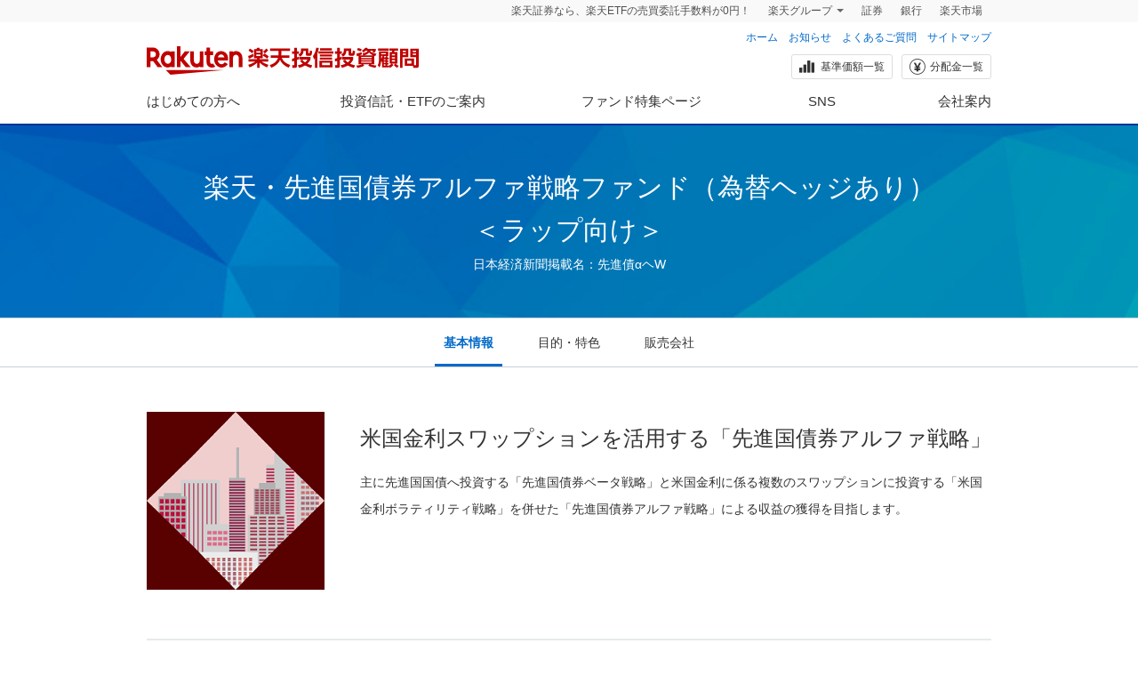

--- FILE ---
content_type: text/html
request_url: https://www.rakuten-toushin.co.jp/fund/nav/riggbaw/
body_size: 14450
content:
<!DOCTYPE html>
<html lang="ja">

<head>
  <meta charset="UTF-8">
  <title>楽天・先進国債券アルファ戦略ファンド（為替ヘッジあり）＜ラップ向け＞ | 投資信託・ETFのご案内 | 投資信託・ETFなら楽天投信投資顧問</title>
  <meta name="description"
    content="主に先進国国債へ投資する「先進国債券ベータ戦略」と米国金利に係る複数のスワップションに投資する「米国金利ボラティリティ戦略」を併せた「先進国債券アルファ戦略」による収益の獲得を目指します。">
  <meta name="keywords"
    content="楽天・先進国債券アルファ戦略ファンド（為替ヘッジあり）＜ラップ向け＞,先進国債券アルファ戦略,先進国債券ベータ戦略トレンド,米国金利ボラティリティ戦略,投資信託,投信,ファンド,金利スワップ,スワップション,ストラドル">
  <meta name="viewport" content="width=device-width">
<meta name="twitter:card" content="summary_large_image">
<meta name="twitter:site" content="@RakutenToushin">
<meta name="twitter:image:src" content="http://www.rakuten-toushin.co.jp/assets/img/og-image.png">
<meta property="twitter:account_id" content="155493779">
<meta property="og:image" content="http://www.rakuten-toushin.co.jp/assets/img/og-image.png">
<meta property="og:site_name" content="楽天投信投資顧問">
  <!-- Google Tag Manager -->
<script>(function (w, d, s, l, i) {
    w[l] = w[l] || []; w[l].push({
      'gtm.start':
        new Date().getTime(), event: 'gtm.js'
    }); var f = d.getElementsByTagName(s)[0],
      j = d.createElement(s), dl = l != 'dataLayer' ? '&l=' + l : ''; j.async = true; j.src =
        'https://www.googletagmanager.com/gtm.js?id=' + i + dl; f.parentNode.insertBefore(j, f);
  })(window, document, 'script', 'dataLayer', 'GTM-5VJQBLZ');</script>
<!-- End Google Tag Manager -->

<!-- yahoo tag (ytag.js) -->
<script async src="https://s.yimg.jp/images/listing/tool/cv/ytag.js"></script>
<script>
  window.yjDataLayer = window.yjDataLayer || [];
  function ytag() { yjDataLayer.push(arguments); }
  ytag({ "type": "ycl_cookie" });
</script>
<!-- /yahoo tag (ytag.js) -->

<link rel='stylesheet' href='//fonts.googleapis.com/css?family=Roboto:300,100'>
<!-- Standard RakutenCommonHeader v0.1.4 CSS starts-->
<link rel="stylesheet" href="/assets/css/vendor/rc-h-standard.min.css">
<!-- Standard RakutenCommonHeader v0.1.4 CSS ends-->
<!-- Standard RakutenCommonFooter v0.1.4 CSS starts-->
<link rel="stylesheet" href="/assets/css/vendor/rc-f-standard.min.css">
<!-- Standard RakutenCommonFooter v0.1.4 CSS ends-->
<link rel="stylesheet" href="/assets/css/pc/style.min.css">
<!--[if lte IE 9]><link rel="stylesheet" href="/assets/css/pc/style-ie.min.css"><![endif]-->
<link rel="shortcut icon" href="/assets/img/shortcut_icon.png">
<link rel="apple-touch-icon" href="/assets/img/touch_icon.png">

<script type="text/javascript">
  var _gaq = _gaq || [];
</script>

<!-- Global site tag (gtag.js) - Google Analytics -->
<script async src="https://www.googletagmanager.com/gtag/js?id=UA-9286248-1"></script>
<script>
  window.dataLayer = window.dataLayer || [];
  function gtag() { dataLayer.push(arguments); }
  gtag('js', new Date());

  gtag('config', 'UA-9286248-1');
</script>
<!-- /Google Analytics -->
  <script type="application/ld+json">
{
  "@context": "http://schema.org",
  "@type": "BreadcrumbList",
  "itemListElement":
  [
  {
    "@type": "ListItem",
    "position": 1,
    "item":
    {
      "@id": "http://www.rakuten-toushin.co.jp/",
      "name": "ホーム"
    }
  },
  {
    "@type": "ListItem",
    "position": 2,
    "item":
    {
      "@id": "http://www.rakuten-toushin.co.jp/fund/nav/",
      "name": "投資信託・ETFのご案内：投資信託・基準価額一覧"
    }
  },
  {
    "@type": "ListItem",
    "position": 3,
    "item":
    {
      "@id": "http://www.rakuten-toushin.co.jp/fund/nav/riggbaw/",
      "name": "楽天・先進国債券アルファ戦略ファンド（為替ヘッジあり）＜ラップ向け＞"
    }
  }
  ]
}
</script>
</head>

<body>
  <!-- header start -->
  <!-- Google Tag Manager (noscript) -->
<noscript><iframe src="https://www.googletagmanager.com/ns.html?id=GTM-5VJQBLZ" height="0" width="0"
        style="display:none;visibility:hidden"></iframe></noscript>
<!-- End Google Tag Manager (noscript) -->

<div class="rim-container">
    <div class="sec">
        <!-- script for bannar display and targeting -->
        <script src="//jp.rakuten-static.com/1/grp/banner/js/create.js"></script>
        <!-- PC header banner -->
        <div id="mkdiv_header_pitari"></div>
    </div>
</div>

<!-- ========== rc-h-standard ========== -->
<!-- Standard RakutenCommonHeader v0.1.4 HTML starts-->
<div class="rc-h-standard">
    <noscript>
        <div class="rc-h-noscript-bar">
            <div class="rc-h-inner">
                <p>JavaScriptが無効の為、一部のコンテンツをご利用いただけません。JavaScriptの設定を有効にしてからご利用いただきますようお願いいたします。（<a
                        href="http://ichiba.faq.rakuten.co.jp/app/answers/detail/a_id/154">設定方法</a>）</p>
            </div>
        </div>
    </noscript>
    <div class="rc-h-utility-bar">
        <div class="rc-h-inner">
            <ul class="rc-h-group-nav">
                <li><a
                        href="https://www.rakuten-sec.co.jp/web/domestic/special/rakuten-etf.html">楽天証券なら、楽天ETFの売買委託手数料が0円！</a>
                </li>
                <li class="rc-h-dropdown rc-h-group-dropdown"><a href="https://www.rakuten.co.jp/sitemap/">楽天グループ</a>
                    <ul class="rc-h-dropdown-panel">
                        <li><a href="https://www.rakuten-card.co.jp/" rel="nofollow">楽天カード</a></li>
                        <li><a href="https://hoken.rakuten.co.jp/?scid=wi_grp_gmx_tou_hepullbu_hkn"
                                rel="nofollow">楽天の保険</a></li>
                        <li><a href="https://takarakuji.rakuten.co.jp/?scid=wi_grp_gmx_tou_hepullbu_tkk"
                                rel="nofollow">楽天×宝くじ</a></li>
                        <li><a href="https://www.rakuten-life.co.jp/?scid=wi_grp_gmx_tou_hepullbu_sei"
                                rel="nofollow">楽天生命保険</a></li>
                        <li><a href="https://edy.rakuten.co.jp/?scid=wi_grp_gmx_tou_hepullbu_edy"
                                rel="nofollow">楽天Edy</a></li>
                        <li><a href="https://www.rakuten.co.jp/sitemap/">サービス一覧</a></li>
                    </ul>
                </li>
                <li><a href="https://www.rakuten-sec.co.jp/?scid=wi_grp_gmx_tou_hetopbu_sec" rel="nofollow">証券</a></li>
                <li><a href="https://www.rakuten-bank.co.jp/?scid=wi_grp_gmx_tou_hetopbu_bnk" rel="nofollow">銀行</a></li>
                <li><a href="http://www.rakuten.co.jp/">楽天市場</a></li>
            </ul>
        </div>
    </div>
</div>
<!-- Standard RakutenCommonHeader v0.1.4 HTML ends-->
<!-- Standard RakutenCommonHeader v0.1.4 JS starts-->
<script src="/assets/js/vendor/rc-h-standard.min.js"></script>
<!-- Standard RakutenCommonHeader v0.1.4 JS ends-->
<!-- ========== /rc-h-standard  ========== -->

<div class="rim-container">
    <div class="sec">
        <div class="sec__frame">
            <header class="g-header">
                <h2 class="g-header__logo"><a href="/"><img src="/assets/img/pc/logo-rim.svg" alt="楽天投信投資顧問"></a></h2>
                <div class="g-header__link">

                    <!-- ========== header-link ========== -->
                    <ul class="g-header__link__site">
                        <li class="item"><a href="/" class="anc-txt--type_a">ホーム</a></li>
                        <li class="item"><a href="/news/" class="anc-txt--type_a">お知らせ</a></li>
                        <li class="item"><a href="/faq/" class="anc-txt--type_a">よくあるご質問</a></li>
                        <li class="item"><a href="/sitemap/" class="anc-txt--type_a">サイトマップ</a></li>
                    </ul>
                    <ul class="g-header__link__fund">
                        <li class="g-header__link__fund__item"><a href="/fund/nav/"
                                class="g-header__link__fund__item__btn"><i class="icon-nav"></i>基準価額一覧</a></li>
                        <li class="g-header__link__fund__item"><a href="/fund/dividend/"
                                class="g-header__link__fund__item__btn"><i class="icon-divided"></i>分配金一覧</a></li>
                    </ul>
                    <!-- ========== /header-link  ========== -->

                </div>
            </header><!-- /.g-header -->
        </div>
    </div><!-- /.sec -->

    <!-- ========== header-nav ========== -->
    <div class="sec--nav">
        <div class="sec__frame">
            <nav>
                <ul class="g-nav">
                    <li class="g-nav__index">
                        <dl>
                            <dt class="g-nav__index__btn js-toggle-sw-nav">はじめての方へ</dt>
                            <dd class="nav-menu">
                                <div class="nav-wrapper">
                                    <dl class="nav-wrapper__frame">
                                        <dt class="nav-menu__head">はじめての方へ</dt>
                                        <dd class="nav-menu__body">
                                            <div class="nav-menu__body__blk">
                                                <dl>
                                                    <dt class="nav-menu__body__blk__anc"><a
                                                            href="/beginner/advantage/">楽天投信投資顧問の特徴と投資哲学<i
                                                                class="icon-arrow_r"></i></a></dt>
                                                    <dd class="nav-menu__body__blk__description">
                                                        私たちの投資哲学や投資信託への思いを掲載しております。
                                                    </dd>
                                                </dl>
                                                <dl>
                                                    <dt class="nav-menu__body__blk__anc"><a
                                                            href="/beginner/suitable/">あなたに合う投資信託は？<i
                                                                class="icon-arrow_r"></i></a></dt>
                                                    <dd class="nav-menu__body__blk__description">
                                                        将来設計や投資目的から、あなたのタイプに合った投資信託の選び方をご紹介します。</dd>
                                                </dl>
                                                <!--
                                            <dl>
                                                <dt class="nav-menu__body__blk__anc"><a
                                                        href="/beginner/installment/">積立投資のススメ<i
                                                            class="icon-arrow_r"></i></a></dt>
                                                <dd class="nav-menu__body__blk__description">
                                                    少額から始める積立投資のメリットとはじめ方を初心者にも分かりやすく解説します。</dd>
                                            </dl>
                                            -->
                                            </div>
                                            <div class="nav-menu__body__blk">
                                                <dl>
                                                    <dt class="nav-menu__body__blk__anc"><a
                                                            href="https://lp.community.rakuten-toushin.net/rakuten-plus/">生活にプラスを、
                                                            「楽天・プラス」シリーズ<i class="icon-arrow_r"></i></a></dt>
                                                    <dd class="nav-menu__body__blk__description">
                                                        楽天・プラス・オールカントリーをはじめとする、「楽天・プラス」シリーズをご紹介します。</dd>
                                                </dl>
                                                <dl>
                                                    <dt class="nav-menu__body__blk__anc"><a
                                                            href="https://lp.community.rakuten-toushin.net/rakuten-high-dividend">配当と成長を両立する
                                                            「楽天・高配当株式」シリーズ<i class="icon-arrow_r"></i></a></dt>
                                                    <dd class="nav-menu__body__blk__description">
                                                        楽天・SCHDをはじめとする、「楽天・高配当株式」シリーズをご紹介します。</dd>
                                                </dl>
                                            <!--
                                            </div>
                                            <div class="nav-menu__body__blk">
                                            -->
                                                <dl>
                                                    <dt class="nav-menu__body__blk__anc"><a
                                                            href="https://community.rakuten-toushin.net/indexseries/top/index.html">今から始める長期投資
                                                            「楽天インデックス・シリーズ」<i class="icon-arrow_r"></i></a></dt>
                                                    <dd class="nav-menu__body__blk__description">
                                                        楽天・VTをはじめとする、「楽天インデックス・シリーズ」をご紹介します。</dd>
                                                </dl>
                                                <dl>
                                                    <dt class="nav-menu__body__blk__anc"><a
                                                            href="/beginner/special/vanguard/">楽天インデックス・シリーズ お知らせ<i
                                                                class="icon-arrow_r"></i></a></dt>
                                                    <dd class="nav-menu__body__blk__description">
                                                        「楽天インデックス・シリーズ」に関するお知らせです。
                                                    </dd>
                                                </dl>
                                            </div>
                                        </dd>
                                    </dl>
                                </div>
                            </dd><!-- /.nav-menu -->
                        </dl>
                    </li>

                    <li class="g-nav__index">
                        <dl>
                            <dt class="g-nav__index__btn js-toggle-sw-nav">投資信託・ETFのご案内</dt>
                            <dd class="nav-menu">
                                <div class="nav-wrapper">
                                    <dl class="nav-wrapper__frame">
                                        <dt class="nav-menu__head">投資信託・ETFのご案内</dt>
                                        <dd class="nav-menu__body">
                                            <div class="nav-menu__body__blk">
                                                <dl>
                                                    <dt class="nav-menu__body__blk__anc"><a
                                                            href="/fund/nav/">投資信託・基準価額一覧<i
                                                                class="icon-arrow_r"></i></a></dt>
                                                    <dd class="nav-menu__body__blk__description">
                                                        投資信託・ETFのラインナップ、基準価額、前日比、純資産総額を掲載しております。</dd>
                                                </dl>
                                                <dl>
                                                    <dt class="nav-menu__body__blk__anc"><a
                                                            href="/fund/dividend/">分配金一覧<i class="icon-arrow_r"></i></a>
                                                    </dt>
                                                    <dd class="nav-menu__body__blk__description">
                                                        分配実績のある投資信託のラインナップ、決算日、分配金、基準価額、累積分配金を掲載しております。</dd>
                                                </dl>
                                            </div>
                                            <div class="nav-menu__body__blk">
                                                <dl>
                                                    <dt class="nav-menu__body__blk__anc"><a
                                                            href="/fund/etf/">楽天ETFのご紹介<i class="icon-arrow_r"></i></a>
                                                    </dt>
                                                    <dd class="nav-menu__body__blk__description">
                                                        ETFラインナップ、ETFのメリット、ETFと投資信託の違い、取引価格と基準価額の違いを掲載しております。</dd>
                                                </dl>
                                                <dl>
                                                    <dt class="nav-menu__body__blk__anc"><a
                                                            href="/fund/ranking/">投資信託ランキング<i
                                                                class="icon-arrow_r"></i></a>
                                                    </dt>
                                                    <dd class="nav-menu__body__blk__description">
                                                        当社の投資信託に関する各販売会社での月間売れ筋ランキングやアクセスランキングを掲載しております。</dd>
                                                </dl>
                                            </div>
                                            <div class="nav-menu__body__blk">
                                                <dl>
                                                    <dt class="nav-menu__body__blk__anc"><a
                                                            href="/fund/distributors/">販売会社から投資信託を探す<i
                                                                class="icon-arrow_r"></i></a></dt>
                                                    <dd class="nav-menu__body__blk__description">
                                                        販売会社名から、当社の投資信託の取り扱い状況を検索できます。</dd>
                                                </dl>
                                                <dl>
                                                    <dt class="nav-menu__body__blk__anc"><a
                                                            href="/fund/holiday/">お申込不可日一覧<i
                                                                class="icon-arrow_r"></i></a></dt>
                                                    <dd class="nav-menu__body__blk__description">
                                                        海外の証券取引所および銀行の休業日等の理由により、申込みの受付ができない日を掲載しております。</dd>
                                                </dl>
                                            </div>
                                        </dd>
                                    </dl>
                                </div>
                            </dd><!-- /.nav-menu -->
                        </dl>
                    </li>

                    <li class="g-nav__index"><a href="/fund_feature/" class="g-nav__index__btn">ファンド特集ページ</a></li>

                    <li class="g-nav__index">
                        <dl>
                            <dt class="g-nav__index__btn js-toggle-sw-nav">SNS</dt>
                            <dd class="nav-menu">
                                <div class="nav-wrapper">
                                    <dl class="nav-wrapper__frame">
                                        <dt class="nav-menu__head">SNS</dt>
                                        <dd class="nav-menu__body">
                                            <div class="nav-menu__body__blk">
                                                <dl>
                                                    <dt class="nav-menu__body__blk__anc"><a
                                                            href="https://twitter.com/RakutenToushin">楽天投信投資顧問X(旧Twitter)<i
                                                                class="icon-arrow_r"></i></a></dt>
                                                    <dd class="nav-menu__body__blk__description">
                                                        商品紹介や弊社からのお知らせなどを発信します。（楽天投信投資顧問のX（旧Twitter）公式アカウントに移動します）。</dd>
                                                </dl>
                                            </div>
                                            <div class="nav-menu__body__blk">
                                                <dl>
                                                    <dt class="nav-menu__body__blk__anc"><a
                                                            href="https://www.youtube.com/channel/UC_oYL7s30KB0lORqgnKKPdA">楽天投信投資顧問YouTube<i
                                                                class="icon-arrow_r"></i></a></dt>
                                                    <dd class="nav-menu__body__blk__description">
                                                        マーケット情報や商品紹介の動画を閲覧いただけます（楽天投信投資顧問の公式YouTubeチャンネルに移動します）。</dd>
                                                </dl>
                                            </div>
                                        </dd>
                                    </dl>
                                </div>
                            </dd><!-- /.nav-menu -->
                        </dl>
                    </li>

                    <li class="g-nav__index">
                        <dl>
                            <dt class="g-nav__index__btn js-toggle-sw-nav">会社案内</dt>
                            <dd class="nav-menu">
                                <div class="nav-wrapper">
                                    <dl class="nav-wrapper__frame">
                                        <dt class="nav-menu__head">会社案内</dt>
                                        <dd class="nav-menu__body">
                                            <div class="nav-menu__body__blk">
                                                <dl>
                                                    <dt class="nav-menu__body__blk__anc"><a
                                                            href="/company/message/">ごあいさつ<i
                                                                class="icon-arrow_r"></i></a></dt>
                                                    <dd class="nav-menu__body__blk__description">
                                                        代表取締役社長からのご挨拶および経歴・プロフィールを掲載しております。</dd>
                                                </dl>
                                                <dl>
                                                    <dt class="nav-menu__body__blk__anc"><a
                                                            href="/company/profile/">会社概要<i
                                                                class="icon-arrow_r"></i></a></dt>
                                                    <dd class="nav-menu__body__blk__description">
                                                        事業内容、設立日、本店所在地、代表者、資本金、株主を掲載しております。</dd>
                                                </dl>
                                            </div>
                                            <div class="nav-menu__body__blk">
                                                <dl>
                                                    <dt class="nav-menu__body__blk__anc"><a
                                                            href="/company/financial_announce/">決算公告・財務状況等<i
                                                                class="icon-arrow_r"></i></a></dt>
                                                    <dd class="nav-menu__body__blk__description">
                                                        「決算公告」および「正会員の財務状況等に関する届出書」の電子公告を掲載しております。</dd>
                                                </dl>
                                                <dl>
                                                    <dt class="nav-menu__body__blk__anc"><a
                                                            href="/company/fund_announce/">投資信託に関する公告<i
                                                                class="icon-arrow_r"></i></a></dt>
                                                    <dd class="nav-menu__body__blk__description">投資信託に関する公告を掲載しております。
                                                    </dd>
                                                </dl>
                                            </div>
                                            <div class="nav-menu__body__blk">
                                                <dl>
                                                    <dt class="nav-menu__body__blk__anc"><a
                                                            href="/company/operation/">運用体制<i
                                                                class="icon-arrow_r"></i></a>
                                                    </dt>
                                                    <dd class="nav-menu__body__blk__description">
                                                        投資信託の運用体制図や運用担当者を掲載しております。
                                                    </dd>
                                                </dl>
                                                <dl>
                                                    <dt class="nav-menu__body__blk__anc"><a
                                                            href="/company/disclaimer/policy/">重要な方針<i
                                                                class="icon-arrow_r"></i></a></dt>
                                                    <dd class="nav-menu__body__blk__description">
                                                        お客様本位の業務運営に関する基本方針や個人情報保護宣言など、当社の重要な方針に関する資料を掲載しております。</dd>
                                                </dl>
                                            </div>
                                        </dd>
                                    </dl>
                                </div>
                            </dd><!-- /.nav-menu -->
                        </dl>
                    </li>
                </ul><!-- /.g-nav -->
            </nav>
        </div>
    </div><!-- /.sec -->
    <!-- ========== header-nav ========== -->
  <!-- header end -->

  <!-- contents start -->
  <article>
    <div class="sec--heading">
      <div class="sec__frame">
        <h1 class="heading--type_a">楽天・先進国債券アルファ戦略ファンド（為替ヘッジあり）<br>＜ラップ向け＞</h1>
        <ul class="heading--annotation">
          <li>日本経済新聞掲載名：先進債αヘW</li>
        </ul>
      </div>
    </div><!-- /.sec -->

    <div class="sec--bor_tb" id="request">
      <div class="sec__frame">
        <ul class="tab--sec">
          <li class="tab__btn on">基本情報</li>
          <li class="tab__btn">目的・特色</li>
          <li class="tab__btn">販売会社</li>
        </ul><!-- /.tab -->
      </div>
    </div><!-- /.sec -->

    <div class="sec">
      <!-- basicinfo start -->
      <div class="tab">
        <div class="tab__sec">
          <section class="tab__sec__frame">
            <dl class="fund-intro">
              <dt class="fund-intro__img"><img src="/assets/img/pc/thumb-fund-100078-200x200.png"
                  alt="楽天・先進国債券アルファ戦略ファンド（為替ヘッジあり）＜ラップ向け＞"></dt>
              <dd class="fund-intro__data">
                <h2 class="fund-intro__data__copy">米国金利スワップションを活用する「先進国債券アルファ戦略」</h2>
                <p class="fund-intro__data__description">
                  主に先進国国債へ投資する「先進国債券ベータ戦略」と米国金利に係る複数のスワップションに投資する「米国金利ボラティリティ戦略」を併せた「先進国債券アルファ戦略」による収益の獲得を目指します。
                </p>
              </dd>
            </dl><!-- /.fund-intro -->
            <ul class="list--pdf">
              <li class="list__col">
                <dl>
                  <dt class="list__col__cap">目論見書</dt>
                  <dd class="list__col__item"><a href="/fund/nav/riggbaw/pdf/riggbaw_P.pdf" target="_blank"
                      class="list__blk__item anc-txt--type_a">交付目論見書</a></dd>
                  <dd class="list__col__item"><a href="/fund/nav/riggbaw/pdf/riggbaw_Ps.pdf" target="_blank"
                      class="list__blk__item anc-txt--type_a">請求目論見書</a></dd>
                </dl>
              </li>
              <li class="list__col">
                <dl>
                  <dt class="list__col__cap">運用報告書</dt>
                  <dd class="list__col__item"><a href="/fund/nav/riggbaw/pdf/riggbaw_Ak.pdf" target="_blank"
                      class="list__blk__item anc-txt--type_a">交付運用報告書</a></dd>
                  <dd class="list__col__item"><a href="/fund/nav/riggbaw/pdf/riggbaw_A.pdf" target="_blank"
                      class="list__blk__item anc-txt--type_a">運用報告書(全体版)</a></dd>
                  <dd class="list__col__item"><a href="/fund/annualarchives/index.html#riggbaw" target="_blank"
                      class="list__blk__item anc-txt--type_a">過去の運用報告書(全体版)</a></dd>
                </dl>
              </li>
              <li class="list__col">
                <dl>
                  <dt class="list__col__cap">月次レポート</dt>
                  <dd class="list__col__item"><a href="/fund/nav/riggbaw/pdf/riggbaw_M202511.pdf" target="_blank"
                      class="list__blk__item anc-txt--type_a">2025年11月</a></dd>
                  <dd class="list__col__item"><a href="/fund/nav/riggbaw/pdf/riggbaw_M202510.pdf" target="_blank"
                      class="list__blk__item anc-txt--type_a">2025年10月</a></dd>
                  <dd class="list__col__item"><a href="/fund/nav/riggbaw/pdf/riggbaw_M202509.pdf" target="_blank"
                      class="list__blk__item anc-txt--type_a">2025年09月</a></dd>
                </dl>
              </li>
            </ul><!-- /.list -->
            <p class="cap--caution"><a href="#risk_cost"
                class="cap__txt">ご投資にあたっては投資信託説明書(交付目論見書)に記載のリスク・費用をよくお読みください</a></p>
          </section>

          <section class="tab__sec__frame">
            <h2 class="heading--type_b">お知らせ・臨時レポート</h2>
            <div class="resultNews" data-id="resultNewsMain" data-csv="/assets/csv/news_riggbaw.csv"></div>
            <script id="resultNewsMain" type="text/x-jsrender">
            <ul class="list--bor_t2mb">
            {{for data}}
            <li class="list__row">
            <dl class="rec--report">
            <dt class="rec__date">{{:date}}</dt>
            <dd class="rec__label">{{:caption}}</dd>
            <dd class="rec__data"><a href="{{:url}}" class="anc-txt--type_a">{{:title}}</a></dd>
            </dl>
            </li>
            {{else}}
            <li class="list__row u-pt_30 u-pb_30 u-tac">現在のところ、臨時レポート等の発行はございません。</li>
            {{/for}}
            <li class="list__link"><a href="/news/" class="anc-txt--type_b"><span class="anc-txt__icon">一覧を見る</span></a></li>
            </ul>
          </script>
          </section>

          <section class="tab__sec__frame">
            <h2 class="heading--type_b">基本情報</h2>
            <ul class="matrix--spec">
              <li class="matrix__col">
                <dl class="rec--spec">
                  <dt class="rec__part">商品分類</dt>
                  <dd class="rec__detail">追加型投信 / 内外 / 債券</dd>
                </dl><!-- /.rec -->
                <dl class="rec--spec">
                  <dt class="rec__part">決算日</dt>
                  <dd class="rec__detail">年1回：5月15日(休業日の場合は翌営業日)</dd>
                </dl><!-- /.rec -->
                <dl class="rec--spec">
                  <dt class="rec__part">お申込不可日</dt>
                  <dd class="rec__detail"><a href="/fund/holiday/" class="anc-txt--type_a">お申込不可日一覧</a>をご覧ください</dd>
                </dl><!-- /.rec -->
                <dl class="rec--spec">
                  <dt class="rec__part">運用担当部</dt>
                  <dd class="rec__detail"><a href="/company/operation/pdf/fund_managers.pdf" class="anc-txt--type_a">第一運用部</a></dd>
                </dl><!-- /.rec -->
              </li>
              <li class="matrix__col">
                <dl class="rec--spec">
                  <dt class="rec__part">設定日</dt>
                  <dd class="rec__detail">2022年6月30日</dd>
                </dl><!-- /.rec -->
                <dl class="rec--spec">
                  <dt class="rec__part">信託期間</dt>
                  <dd class="rec__detail">無期限</dd>
                </dl><!-- /.rec -->
                <dl class="rec--spec">
                  <dt class="rec__part">為替ヘッジ</dt>
                  <dd class="rec__detail">あり（フルヘッジ）</dd>
                </dl><!-- /.rec -->
              </li>
            </ul><!-- /.matrix -->
          </section>

          <section class="tab__sec__frame">
            <h2 class="heading--type_b">運用状況</h2>
            <ul class="matrix--operation resultStatus" data-code="100078">
              <li class="matrix__row--header">
                <dl class="rec--operation">
                  <dt class="rec__date">基準日</dt>
                  <dd class="rec__price">基準価額<span class="rec__price__annotation">(1万口当たり)</span></dd>
                  <dd class="rec__ratio">前日比</dd>
                  <dd class="rec__sum">純資産総額</dd>
                </dl><!-- /.rec -->
              </li>
              <li class="matrix__row">
                <dl class="rec--operation">
                  <dt class="rec__date"></dt>
                  <dd class="rec__price txt-add--yen"></dd>
                  <dd class="rec__ratio txt-add--yen" data-before-ratio=""></dd>
                  <dd class="rec__sum txt-add--hundred-million"></dd>
                </dl><!-- /.rec -->
              </li>
            </ul><!-- /.matrix -->
          </section>

          <section class="tab__sec__frame">
            <h2 class="heading--type_b">基準価額の推移</h2>
            <!-- chart start -->
            <div class="chart-blk resultChart" data-type="fund" data-csv="/assets/csv/chart_100078.csv"></div>
            <!-- chart end -->
            <p class="u-tar u-mt_15"><a href="/assets/csv/chart_100078.csv" target="_blank"
                class="anc-txt--type_a">基準価額のデータダウンロード</a></p>
            <div class="warn warning-unit--type_a">
              <ul class="list--disc">
                <li class="list__item">基準価額および分配金再投資基準価額は、信託報酬控除後のものです。</li>
                <li class="list__item">分配金再投資基準価額とは、税引前の収益分配金を決算日に再投資したものとみなして計算したものです。</li>
                <li class="list__item">手数料・税金等を考慮しておりませんので、実質的な投資成果を示すものではありません。</li>
                <li class="list__item">分配金額は収益分配方針に基づいて、委託会社が決定しますが、委託会社の判断により分配を行わない場合もあります。</li>
                <li class="list__item">上記グラフおよびデータは過去のものであり、将来の運用成果等を約束するものではありません。</li>
              </ul>
            </div>
          </section>

          <section class="tab__sec__frame u-mb_80">
            <h2 class="heading--type_b">分配金の履歴</h2>
            <p class="u-tac">現在、分配金支払いの実績はございません。</p>
          </section>
        </div><!-- /.tab__sec -->
        <!-- basicinfo end -->

        <!-- puropose start -->
        <div class="tab__sec">
          <section>
            <div class="tab__sec__frame--md">
              <h2 class="heading--type_b">ファンドの目的</h2>
              <p class="u-pl_30">当ファンドは、投資信託財産の成長を目指して運用を行います。</p>
            </div>

            <div class="tab__sec__frame--md">
              <h2 class="heading--type_b">ファンドの特色</h2>
              <h3 class="heading--type_i tip-number--xl"><span class="tip-number__value"
                  data-tip-txt="Point">1</span>先進国債券アルファ戦略に連動する円建債券への投資を通じて、先進国国債投資と米国金利ボラティリティ戦略による収益の獲得を目指します</h3>
              <ul class="list--diamond u-pl_20">
                <li class="list__item">
                  先進国債券アルファ戦略とは、主に先進国国債へ投資する「先進国債券ベータ戦略」と米国金利に係る複数のスワップションに投資する「米国金利ボラティリティ戦略」を併せた運用手法をいいます。（円建債券の発行体は、先進国債券アルファ戦略を対象としたスワップ取引を行います。）
                </li>
                <li class="list__item">先進国債券ベータ戦略では、実質的に先進国国債指数に沿ったリターンを達成することを目指す外国投資信託へ投資します。</li>
              </ul>

              <ul class="list--disc u-pt_10 u-pb_20 u-pl_40">
                <li class="list__item">
                  外国投資信託（JP Morgan Funds - Global Government Bond Fund-USD（hedged））は米ドル建てですが、戦略内で為替ヘッジを行います。
                </li>
              </ul>

              <ul class="list--diamond u-pl_20">
                <li class="list__item">
                  米国金利ボラティリティ戦略では、米国金利に係る満期日および金利スワップの対象期間の異なる複数のスワップションの買い持ちと売り持ちを保有することにより、相場急変時、および平常時双方で収益機会を確保することを目指します。
                </li>
              </ul>
              <ul class="list--disc u-pt_10 u-pl_40">
                <li class="list__item">
                  スワップションの買い持ち（売り持ち）については、ペイヤーズ・スワップションとレシーバーズ・スワップションを同時に買い持ち（売り持ち）するストラドルと呼ばれるポジションを構築します。
                </li>
                <li class="list__item">
                  スワップションの買い持ちにおいては、一定の金利変動に対するヘッジ取引を施したうえで、相場急変時に想定される金利ボラティリティの上昇や金利変動によるスワップションの時間的価値や本源的価値の増加等を収益化することを目指します。スワップションの売り持ちにおいては、買い持ちに比してより細かいヘッジ取引※を実施し、主として時間の経過に伴うスワップションの時間的価値の減少を収益化することを目指します。
                </li>
                <li class="list__item">
                  実質組入外貨建資産は、米国金利ボラティリティ戦略の運用から発生する損益部分のみとなり、為替リスクは限定されます。</li>
                <p class="u-pt_5 u-pl_20">※金利変動による損益の影響を完全に抑制するものではありません。</p>
              </ul>
            </div>

            <div class="tab__sec__frame--md">
              <h3 class="heading--type_i tip-number--xl"><span class="tip-number__value"
                  data-tip-txt="Point">2</span>実質組入外貨建資産については、原則として対円での為替ヘッジを行います</h3>
              <ul class="list--diamond u-pl_20">
                <li class="list__item">
                  実質組入外貨建資産については、原則として為替ヘッジにより為替変動リスクの低減を図ることを基本とします。
                </li>
              </ul>
            </div>
          </section>

          <section>
            <div class="tab__sec__frame--md">
              <h2 class="heading--type_b">＜ご参考＞先進国債券アルファ戦略について</h2>
              <dl class="figure-unit">
                <dt class="figure-unit__img--center"><img src="/fund/nav/riggbaw/img/img-content-01.png"
                    alt="先進国債券アルファ戦略"></dt>
                <dd class="border-frame u-mt_30 u-pt_20 u-pb_20">
                  <h3 class="heading--type_e">JP Morgan Funds - Global Government Bond Fund-USD（hedged）について</h3>
                  <ul class="list--disc u-pl_20">
                    <li class="list__item">主に世界各国の政府および政府に保証された地方自治体や政府機関が発行または保証する債券に投資することにより、先進国国債の指数であるJ.P. Morgan
                      Government Bond Index Global（トータル・リターン、グロス、米ドルヘッジ）に沿ったリターンを達成することを目指します。</li>
                    <li class="list__item">株式や転換社債には投資しません。</li>
                  </ul>
                </dd>
                <dd class="u-mt_20 u-ml_20">
                  <p>※当ファンドは、円建債券への投資を通じ、先進国債券アルファ戦略によるリターンを享受します。</p>
                  <p>※円建債券の発行体は、先進国債券アルファ戦略を対象としたスワップ取引を行います。</p>
                </dd>
              </dl>
            </div>

            <div class="tab__sec__frame--md">
              <h2 class="heading--type_b">＜ご参考＞米国金利ボラティリティ戦略について</h2>
              <ul class="list--disc">
                <li class="list__item">
                  満期日や金利スワップの対象期間の違いにより、ボラティリティや金利の変動、時間経過等によるスワップション価値への反応が異なると見込まれる複数のスワップション・ストラドルの買い持ちと売り持ちを保有します。
                </li>
                <li class="list__item">
                  当戦略では、スワップ金利の変化による損益への影響を低減するヘッジ取引を実施します。特にスワップションの売り持ちに対してはより細かくヘッジ取引※を実施し、金利変動による損益への影響を抑制することを目指します。
                </li>
                <li class="list__item">
                  当戦略では、スワップション・ストラドルの買い持ち／売り持ちを、複数のタイミングで構築および再構築することで、ポジションの組成時期の違いによる損益の振れを抑制することを目指します。
                </li>
                <li class="list__item">
                  スワップション・ストラドルの構築・再構築のタイミングで、ボラティリティ水準により割高と判断された場合はポジションを組成しない場合があります。
                </li>
                <li class="list__item">
                  スワップションの金利等を計算するための名目上の元本（想定元本）は、原則として買い持ちで円建債券評価額の400％程度、売り持ちで円建債券評価額の200％程度となります。
                </li>
              </ul>
              <p class="u-pt_5 u-pl_20">※金利変動による損益の影響を完全に抑制するものではありません。</p>

              <dl class="warning-unit--type_b u-mt_30">
                <dt class="warning-unit__caption">スワップションとは？</dt>
                <dd class="warning-unit__body">
                  <p>
                    スワップ取引を原資産としたオプション取引で、当ファンドが円建債券を通じて実質的に行うのは、権利行使日（満期日）に一定の条件で金利スワップを行う権利を売買する取引です。金利に係るスワップションは、固定金利受け、変動金利払いのスワップ取引を行う権利（レシーバーズ・スワップション）と、固定金利払い、変動金利受けのスワップ取引を行う権利（ペイヤーズ・スワップション）とがあります。なお、ここでの金利スワップとは、固定金利と変動金利のそれぞれのキャッシュフローを当事者間で交換する取引を指します。
                  </p>
                </dd>
              </dl>

              <dl class="warning-unit--type_b u-mt_30">
                <dt class="warning-unit__caption">オプションの本源的価値および時間的価値とは？</dt>
                <dd class="warning-unit__body">
                  <p>
                    オプションの価値は、本源的価値と時間的価値で構成されます。本源的価値は、原資産価格と権利行使価格の差額のことであり、オプションの権利行使を行ったときにその差額がプラスの場合に生じます。時間的価値は、将来の価格変動により期待できる利益を測定したもので、ボラティリティ（予想される変動率）が高いほど高く、時間経過とともに減少します。
                  </p>
                </dd>
              </dl>
            </div>
          </section>

          <section>
            <div class="tab__sec__frame--md u-mt_30">
              <h2 class="heading--type_b">スワップションとスワップション・ストラドルの満期時の<br>スワップション価値（イメージ）</h2>
              <p class="u-mb_30">
                米国金利ボラティリティ戦略では、同一の満期、スワップ対象期間、行使価格を持つ、固定金利払い、変動金利受けのスワップ取引を行う権利（ペイヤーズ・スワップション）と、固定金利受け、変動金利払いのスワップ取引を行う権利（レシーバーズ・スワップション）を同時に買い持ち（売り持ち）するストラドルと呼ばれるポジションを構築します。
              </p>
              <dl class="figure-unit">
                <dt class="figure-unit__img--center"><img src="/fund/nav/riggbaw/img/img-content-02.png"
                    alt="スワップション・ストラドルにおけるスワップション価値と損益（イメージ）"></dt>
              </dl>

              <div class="warning-unit--type_a u-mt_20">
                <ul class="list--disc">
                  <li class="list__item">
                    上図はイメージであり、実際のスワップ金利や行使価格およびそれらに対するスワップションの価値や損益とは異なります。また、投資成果を示唆または保証するものではありません。
                  </li>
                  <li class="list__item">
                    上図は、スワップション価値や損益のイメージを示したものであり、当ファンドおよび当ファンドが採用する戦略の実際の価値や損益等を示したものではありません。
                  </li>
                </ul>
              </div>
            </div>
          </section>

          <section>
            <div class="tab__sec__frame--md u-mt_30">
              <h2 class="heading--type_b">スワップション・ストラドルにおけるスワップション価値と損益（イメージ）</h2>
              <dl class="description-unit">
                <dt class="description-unit__cap--main">図1：スワップション・ストラドルの本源的価値と時間的価値</dt>
                <dd class="description-unit__wrap">
                  <div class="grid">
                    <div class="grid__item--col_05">
                      <div class="figure-unit">
                        <p class="figure-unit__img--center"><img src="/fund/nav/riggbaw/img/img-content-03.png"
                            alt="スワップション・ストラドルの本源的価値と時間的価値"></p>
                      </div>
                    </div>
                    <div class="grid__item--col_06 u-pt_10 u-pl_20">
                      <p>
                        青の曲線は満期日前、グレーの直線は満期日時点の金利スワップ価値の水準に応じたスワップション価値のイメージです。本源的価値がその時点のスワップ金利に対する金利スワップ価値とスワップ金利が権利行使価格であるときの金利スワップ価値の関係で決まる一方、時間的価値は主に金利スワップのボラティリティとスワップションの満期までの期間（残存期間）を要因として変動します。
                      </p>
                    </div>
                  </div>
                </dd>
              </dl>

              <dl class="description-unit">
                <dt class="description-unit__cap--main">図2：スワップション・ストラドルの買い持ちにおける損益</dt>
                <dd class="description-unit__wrap">
                  <div class="grid">
                    <div class="grid__item--col_05">
                      <div class="figure-unit">
                        <p class="figure-unit__img--center"><img src="/fund/nav/riggbaw/img/img-content-04.png"
                            alt="スワップション・ストラドルの本源的価値と時間的価値"></p>
                      </div>
                    </div>
                    <div class="grid__item--col_06 u-pt_10 u-pl_20">
                      <p>
                        青の曲線は満期日前、グレーの直線は満期日時点の、金利スワップ価値の水準に応じたスワップション価値のイメージです。この青の曲線は時間の経過とともにグレーの満期日時点の直線に近づいて行きます。（スワップションの時間的価値の減少）また、青の曲線はボラティリティが上昇するとスワップションの時間的価値の上昇に伴い上方に変化（スワップション価値が増加）するほか、スワップ金利の変動により金利スワップ価値が変動すると本源的価値の上昇とともにスワップション価値が増加します。スワップション・ストラドルの買い持ちの場合は、時間の経過とともにスワップションの時間的価値が縮小することによる損失が見込まれる一方、相場環境の変化等を受けたボラティリティの上昇や金利変動に対して、収益を獲得する機会が得られます。ただし、当戦略におけるスワップション・ストラドルの買い持ちにおいては、一定以上の金利変動に対するヘッジ取引を行うため、金利変動による収益が一方的に拡大することは想定されません。
                      </p>
                    </div>
                  </div>
                </dd>
              </dl>

              <dl class="description-unit u-pt_15">
                <dt class="description-unit__cap--main">図3：スワップション・ストラドルの売り持ちにおける損益</dt>
                <dd class="description-unit__wrap">
                  <div class="grid">
                    <div class="grid__item--col_05">
                      <div class="figure-unit">
                        <p class="figure-unit__img--center"><img src="/fund/nav/riggbaw/img/img-content-05.png"
                            alt="スワップション・ストラドルの本源的価値と時間的価値"></p>
                      </div>
                    </div>
                    <div class="grid__item--col_06 u-pt_10 u-pl_20">
                      <p>
                        青の曲線は満期日前、グレーの直線は満期日時点の、金利スワップ価値の水準に応じたスワップション価値のイメージです。この青の曲線は時間の経過とともにグレーの満期時点の直線に近づいて行きます。（スワップションの時間的価値の減少）スワップション・ストラドルの売り持ちの場合は、時間経過とともにスワップションの時間的価値が縮小することによる収益が見込まれる一方、ボラティリティの上昇時には一時的に損失が拡大する可能性があるほか、スワップ金利の変動により金利スワップ価値が変動するとスワップション価値の上昇により損失が発生します。ただし、当戦略におけるスワップション・ストラドルの売り持ちにおいては、買い持ちに比してより細かく金利変動に対するヘッジ取引を行うため、金利変動による損益は抑制されることが期待されます。
                      </p>
                    </div>
                  </div>
                </dd>
              </dl>

              <div class="warning-unit--type_a u-mt_25">
                <ul class="list--disc">
                  <li class="list__item">
                    上図はイメージであり、実際のスワップ金利や行使価格およびそれらに対するスワップションの価値や損益とは異なります。また、投資成果を示唆または保証するものではありません。
                  </li>
                  <li class="list__item">
                    上図は、スワップション価値や損益のイメージを示したものであり、当ファンドおよび当ファンドが採用する戦略の実際の価値や損益等を示したものではありません。
                  </li>
                  <li class="list__item">
                    スワップ金利の変動を低減するヘッジ取引は、金利変動による損益を完全に抑制するものではありません。
                  </li>
                  <li class="list__item">
                    当戦略においては、スワップションの損益は毎営業日時価評価され、円建債券の価格を通じて基準価額に反映されます。
                  </li>
                </ul>
              </div>
            </div>

            <div class="tab__sec__frame--md">
              <dl class="description-unit u-mt_80">
                <dt class="description-unit__cap--main">ファンドの仕組み</dt>
                <dd class="description-unit__blk">
                  <p class="u-mb_20">当ファンドは、円建債券を主要投資対象とします。円建債券への投資割合を高位に維持することを基本とします。</p>
                  <dl class="figure-unit">
                    <dt class="figure-unit__img--center"><img src="/fund/nav/riggbaw/img/img-content-06.png"
                        alt="ファンドの仕組み"></dt>
                    <dd>※当ファンドは、スター・ヘリオス・ピーエルシー（STAR Helios plc）が発行する円建債券に投資します。円建債券の発行体は、先進国債券アルファ戦略を対象としたスワップ取引を行います。
                    </dd>
                  </dl>
                </dd>
              </dl>
            </div>

            <div class="tab__sec__frame--md u-mt_30 u-mb_80">
              <div class="warning-unit--type_a">
                <p>資金動向、市況動向等に急激な変化が生じたとき等、ならびに投資信託財産の規模によっては、また、やむを得ない事情が発生した場合には、上記のような運用ができない場合があります。</p>
                </ul>
              </div>
            </div>
          </section>
        </div><!-- /.tab__sec -->
        <!-- puropose end -->

        <!-- distributors start -->
        <div class="tab__sec">
          <section class="tab__sec__frame--md">
            <h2 class="heading--type_b">販売会社の一覧</h2>
            <ul class="matrix--fund-list">
              <li class="matrix__row--header">
                <dl class="rec--fund-list">
                  <dt class="rec__fund">販売会社</dt>
                  <dd class="rec__site">ウェブサイト</dd>
                  <dd class="rec__service">取扱ファンド</dd>
                </dl>
              </li>
              <li class="matrix__row">
                <dl class="rec--fund-list">
                  <dt class="rec__fund"><span class="rec__fund__logo"><img
                        src="/assets/img/pc/logo-rakuten-sec-200x80.png" alt="楽天証券"></span><span
                      class="record-unit__price__annotation">（注）</span></dt>
                  <dd class="rec__site"><a href="https://www.rakuten-sec.co.jp/web/fund/" target="_blank"
                      class="rec__site__btn">公式サイトへ移動する</a></dd>
                  <dd class="rec__service"><a href="/fund/distributors/?sort=rakuten"
                      class="rec__service__btn">取扱ファンド一覧</a></dd>
                </dl>
              </li>
              <li class="matrix__note">※販売会社は50音順で表示しています</li>
              <li class="matrix__note">（注）ラップサービスを通じてのみ、お申込みが可能です。</li>
            </ul>
            <!-- /.matrix -->
          </section>
        </div>
        <!-- /.tab__sec -->
        <!-- distributors end -->

      </div><!-- /.tab -->
    </div><!-- /.sec -->

    <section class="sec--bg_gray" id="risk_cost">
      <div class="sec__frame">
        <h3 class="heading">当ファンドのリスクと費用について</h3>
        <ul class="list--blks">
          <li class="list__blk"><a href="/fund/nav/riggbaw/pdf/riggbaw_P.pdf#page=7" target="_blank"
              class="list__blk__item anc-txt--type_a">投資リスク</a></li>
          <li class="list__blk"><a href="/fund/nav/riggbaw/pdf/riggbaw_P.pdf#page=11" target="_blank"
              class="list__blk__item anc-txt--type_a">お申込みメモ/費用・税金</a></li>
        </ul>
      </div>
    </section><!-- /.sec -->

    <div class="sec">
      <div class="sec__frame">
        <p class="anc--request"><a href="#request" class="anc__btn">お申込みはこちら</a></p>
      </div>
    </div>
    <!-- /.sec -->

  </article>
  <!-- contents end -->

  <!-- footer start -->
  <div class="sec">
<div class="sec__frame">
<ul class="disclaimer">
<li class="disclaimer__item"><a href="/company/disclaimer/risk_cost/">投資信託に関するリスクと費用</a></li>
<li class="disclaimer__item"><a href="/company/disclaimer/terms/">サイトの利用にあたって</a></li>
<li class="disclaimer__item"><a href="/company/disclaimer/policy/">重要な方針</a></li>
<li class="disclaimer__item"><a href="https://www.fsa.go.jp/sesc/watch/" target="_blank">証券取引等監視委員会＜情報提供窓口＞</a></li>
</ul><!-- /.disclaimer -->
</div>
</div><!-- /.sec -->

  <div class="sec--breadcrumb">
    <div class="sec__frame">
      <ol class="breadcrumb">
        <li class="breadcrumb__item"><a href="/" class="anc-txt">ホーム</a></li>
        <li class="breadcrumb__item"><a href="/fund/nav/" class="anc-txt">投資信託・ETFのご案内：投資信託・基準価額一覧</a></li>
        <li class="breadcrumb__item">楽天・先進国債券アルファ戦略ファンド（為替ヘッジあり）＜ラップ向け＞</li>
      </ol>
    </div>
  </div><!-- /.sec -->

  <div class="sec--sitemap">
    <div class="sec__frame">
        <div class="footer-nav">
            <dl class="sitemap">
                <dt class="sitemap__head"><a href="/fund/nav/" class="anc-txt">投資信託・ETF一覧</a></dt>
                <dd class="sitemap__body">
                    <ul class="sitemap__body__index">
                        <li><a href="/fund/nav/riracwi/" class="anc-txt">楽天・プラス・オールカントリー株式インデックス・ファンド</a></li>
                        <li><a href="/fund/nav/rirsp500/" class="anc-txt">楽天・プラス・S&amp;P500インデックス・ファンド</a></li>
                        <li><a href="/fund/nav/rirn225/" class="anc-txt">楽天・プラス・日経225インデックス・ファンド</a></li>
                        <li><a href="/fund/nav/rirmsko/" class="anc-txt">楽天・プラス・先進国株式(除く日本)インデックス・ファンド</a></li>
                        <li><a href="/fund/nav/rirndx/" class="anc-txt">楽天・プラス・NASDAQ-100インデックス・ファンド</a></li>
                        <li><a href="/fund/nav/rirsox/" class="anc-txt">楽天・プラス・SOXインデックス・ファンド</a></li>
                        <li><a href="/fund/nav/risude/" class="anc-txt">楽天・シュワブ・高配当株式・米国ファンド(四半期決算型)</a></li>
                        <li><a href="/fund/nav/risudeg/" class="anc-txt">楽天・シュワブ・高配当株式・米国ファンド(資産成長型)</a></li>
                        <li><a href="/fund/nav/risjde/" class="anc-txt">楽天・高配当株式・日本ファンド(四半期決算型)</a></li>
                        <li><a href="/fund/nav/risjdeg/" class="anc-txt">楽天・高配当株式・日本ファンド(資産成長型)</a></li>
                        <li><a href="/fund/nav/risudev/" class="anc-txt">楽天・高配当株式・米国VYMファンド(四半期決算型)</a></li>
                        <li><a href="/fund/nav/riusa360/" class="anc-txt">楽天・米国レバレッジバランス・ファンド</a></li>
                        <li><a href="/fund/nav/rimrf/" class="anc-txt">楽天みらいファンド</a></li>
                        <li><a href="/fund/nav/rivlt/" class="anc-txt">楽天ボラティリティ・ファンド(毎月分配型)/(資産成長型)</a></li>
                        <li><a href="/fund/nav/rigba/" class="anc-txt">楽天グローバル・バランス(安定型/成長型/積極型)</a></li>
                        <li><a href="/fund/nav/riterp/" class="anc-txt">楽天USリート・トリプルエンジン・プラス(レアル)毎月分配型</a></li>
                        <li><a href="/fund/nav/ritea/" class="anc-txt">楽天USリート・トリプルエンジン(豪ドル)毎月分配型</a></li>
                        <li><a href="/fund/nav/ribla43/" class="anc-txt">楽天日本株4.3倍ブル</a></li>
                        <li><a href="/fund/nav/ribe383/" class="anc-txt">楽天・日本株3.8倍ベア&#8546;</a></li>
                        <li><a href="/fund/nav/riblm/" class="anc-txt">楽天日本新興市場株ダブル・ブル</a></li>
                        <li><a href="/fund/nav/ribla/" class="anc-txt">楽天日本株トリプル・ブル</a></li>
                        <li><a href="/fund/nav/riba6/" class="anc-txt">楽天・日本株トリプル・ベア&#8549;</a></li>
                        <li><a href="/fund/nav/rimna/" class="anc-txt">楽天ブルベア・マネープール</a></li>
                        <li><a href="/fund/nav/rihff/" class="anc-txt">新ホリコ・フォーカス・ファンド</a></li>
                        <li><a href="/fund/nav/ridge/" class="anc-txt">楽天グローバル株式ファンド</a></li>
                        <li><a href="/fund/nav/ridee/" class="anc-txt">楽天エマージング株式ファンド</a></li>
                        <li><a href="/fund/nav/ridgb/" class="anc-txt">楽天・世界債券(為替ヘッジ付)ファンド</a></li>
                        <li><a href="/fund/nav/ridty/" class="anc-txt">楽天ターゲットイヤー2030/2040/2050</a></li>
                        <li><a href="/fund/nav/ridty2/" class="anc-txt">楽天・ターゲットイヤー2055/2060</a></li>
                        <li><a href="/fund/nav/riibd/" class="anc-txt">楽天・インデックス・バランス(DC年金)</a></li>
                        <li><a href="/fund/nav/rivge/" class="anc-txt">楽天・全世界株式インデックス・ファンド</a></li>
                        <li><a href="/fund/nav/rivue/" class="anc-txt">楽天・全米株式インデックス・ファンド</a></li>
                        <li><a href="/fund/nav/rivgexu/" class="anc-txt">楽天・全世界株式（除く米国）インデックス・ファンド</a></li>
                        <li><a href="/fund/nav/rivee/" class="anc-txt">楽天・新興国株式インデックス・ファンド</a></li>
                        <li><a href="/fund/nav/rivuh/" class="anc-txt">楽天・米国高配当株式インデックス・ファンド</a></li>
                        <li><a href="/fund/nav/rivgb/" class="anc-txt">楽天・全世界債券インデックス(為替ヘッジ)ファンド</a></li>
                        <li><a href="/fund/nav/rivbe/" class="anc-txt">楽天・インデックス・バランス・ファンド(株式重視型)</a></li>
                        <li><a href="/fund/nav/rivbf/" class="anc-txt">楽天・インデックス・バランス・ファンド(均等型)</a></li>
                        <li><a href="/fund/nav/rivbb/" class="anc-txt">楽天・インデックス・バランス・ファンド(債券重視型)</a></li>
                      </ul>
                      <ul class="sitemap__body__index">
                        <li><a href="/fund/nav/riipo/" class="anc-txt">楽天･インカム戦略ポートフォリオ(奇数月決算型)</a></li>
                        <li><a href="/fund/nav/riipe/" class="anc-txt">楽天･インカム戦略ポートフォリオ(偶数月決算型)</a></li>
                        <li><a href="/fund/nav/riipao/" class="anc-txt">楽天･インカム戦略ポートフォリオ･アルファ(奇数月決算型)</a></li>
                        <li><a href="/fund/nav/rijane/" class="anc-txt">楽天・新経連株価指数ファンド</a></li>
                        <li><a href="/fund/nav/rijmc/" class="anc-txt">楽天・日本株マイクロキャップ・ファンド</a></li>
                        <li><a href="/fund/nav/riuhbw/" class="anc-txt">楽天・USハイイールド社債インデックス(為替ヘッジ)ファンド(ラップ向け)</a></li>
                        <li><a href="/fund/nav/riubsw/" class="anc-txt">楽天・米国社債1-5年インデックス(為替ヘッジ)ファンド(ラップ向け)</a></li>
                        <li><a href="/fund/nav/riubmw/" class="anc-txt">楽天・米国社債5-10年インデックス(為替ヘッジ)ファンド(ラップ向け)</a></li>
                        <li><a href="/fund/nav/ridaz/" class="anc-txt">グローバルAZファンド Aコース/Bコース/Cコース/Dコース/Eコース</a></li>
                        <li><a href="/fund/nav/riabf/"
                                class="anc-txt">楽天・資産づくりファンド(のんびりコース)/(じっくりコース)/(なかなかコース)/(しっかりコース)/(がっちりコース)</a></li>
                        <li><a href="/fund/nav/rilvns/" class="anc-txt">楽天レバレッジNASDAQ-100</a></li>
                        <li><a href="/fund/nav/rigipo/" class="anc-txt">楽天グローバルIPO株式ファンド</a></li>
                        <li><a href="/fund/nav/rijrad/" class="anc-txt">楽天J-REIT・オルタナティブデータ・ファンド</a></li>
                        <li><a href="/fund/nav/ridgbw/" class="anc-txt">楽天・世界債券コア(為替ヘッジ付）ファンド<ラップ向け></a></li>
                        <li><a href="/fund/nav/rilvew/" class="anc-txt">楽天・先進国低ボラティリティ株式ファンド(為替ヘッジあり/なし)<ラップ向け></a></li>
                        <li><a href="/fund/nav/riggbaw/" class="anc-txt">楽天・先進国債券アルファ戦略ファンド(為替ヘッジあり)<ラップ向け></a></li>
                        <li><a href="/fund/nav/riabfp/"
                                class="anc-txt">楽天・資産づくりファンドぷらす&plus;(のんびりコース)/(じっくりコース)/(なかなかコース)/(しっかりコース)/(がっちりコース)</a>
                        </li>
                        <li><a href="/fund/nav/riamcw/" class="anc-txt">楽天・オルタナティブ・マルチキャリー戦略ファンド<ラップ向け></a></li>
                        <li><a href="/fund/nav/rijevw/" class="anc-txt">楽天・日本株式バリュー・ファンド<ラップ向け></a></li>
                        <li><a href="/fund/nav/rigmp/" class="anc-txt">楽天・資産アロケーション・ファンド(標準型)/(成長型)/(積極成長型)</a></li>
                        <li><a href="/fund/nav/rimswm/" class="anc-txt">楽天・モーニングスター・ワイド・モート・フォーカス・インデックス・ファンド</a></li>
                        <li><a href="/fund/nav/riinf50/" class="anc-txt">楽天・インド株Nifty50インデックス・ファンド</a></li>
                        <li><a href="/fund/nav/riwnr/" class="anc-txt">ウェルスナビ&times;R(リスク許容度1)/(リスク許容度2)/(リスク許容度3)/(リスク許容度4)/(リスク許容度5)</a></li>
                        <li><a href="/fund/nav/rimfehw/" class="anc-txt">楽天・MFS外国株低ボラティリティ運用ファンド(為替ヘッジあり)<ラップ向け></a></li>
                        <li><a href="/fund/nav/rimfeuw/" class="anc-txt">楽天・MFS外国株低ボラティリティ運用ファンド(為替ヘッジなし)<ラップ向け></a></li>
                        <li><a href="/fund/nav/righgiw/" class="anc-txt">楽天・グローバル・インカム・ファンド(為替ヘッジあり)<ラップ向け></a></li>
                        <li><a href="/fund/nav/ridgehw/" class="anc-txt">楽天・グローバル株式ファンド(為替ヘッジあり)<ラップ向け></a></li>
                        <li><a href="/fund/nav/rigcsga/" class="anc-txt">楽天・GCIシステマティック・グローバル・アルファ・ファンド</a></li>
                        <li><a href="/fund/nav/riracxj/" class="anc-txt">楽天・オールカントリー株式（除く日本）インデックス・ファンド</a></li>
                        <li><a href="/fund/nav/rirmsem/" class="anc-txt">楽天・エマージング株式インデックス・ファンド</a></li>
                        <li><a href="/fund/nav/rireurp/" class="anc-txt">楽天・欧州株式インデックス・ファンド</a></li>
                        <li><a href="/fund/nav/rijepq/" class="anc-txt">楽天・米国成長株式・プレミアム・インカム・ファンド(毎月決算型)</a></li>
                        <li><a href="/fund/nav/rimnyf/" class="anc-txt">楽天・マネーファンド</a></li>
                        <li><a href="/fund/nav/225bull/" class="anc-txt">楽天ETF－日経レバレッジ指数連動型</a></li>
                        <li><a href="/fund/nav/225bear/" class="anc-txt">楽天ETF－日経ダブルインバース指数連動型</a></li>
                    </ul>
                </dd>
            </dl><!-- /.sitemap -->
            <!--
            <p><a href="https://twitter.com/RakutenToushin" target="_blank" data-icon="twitter"><i
                        class="icon-tw"></i></a></p>
            -->
        </div><!-- /.footer-nav -->
    </div>
</div><!-- /.sec -->

<!-- floating tools start -->
<ul class="toolbar">
    <li class="toolbar__item--btn"><a href="#"><i class="btn-to-top"></i></a></li>
    <!--
    <li class="toolbar__item--sns">
        <dl class="tooltip mod--tw">
            <dt class="tooltip__icon"><i class="icon-tw"></i></dt>
            <dd class="tooltip__blk">
                <ul>
                    <li class="tooltip__blk__intro">基準価額や分配金などの更新情報をつぶやいています。</li>
                    <li class="tooltip__blk__follow"><a href="https://twitter.com/RakutenToushin"
                            target="_blank">＠RakutenToushin をフォロー</a></li>
                    <li class="tooltip__blk__close"><i class="btn-close"></i></li>
                </ul>
            </dd>
        </dl>--><!-- /.tooltip -->
    <!--
    </li>
    -->
</ul><!-- /.toolbar -->
<!-- floating tools end -->
</div><!-- /.rim-container -->

<!-- ========== rc-f-standard ========== -->
<!-- ========== footer ========== -->
<div class="rc-f-standard rc-f-custom00">
  <div class="rc-f-section-content00">
    <div class="rc-f-section-bar rc-f-first">
      <div class="rc-f-inner">
        <dl class="rc-f-dl-inline-box">
          <dt class="rc-f-dl-title01 rc-f-text-em">楽天グループ</dt>
          <dd>
            <ul class="rc-f-list-inline">
              <li><a href="https://www.rakuten.co.jp/sitemap/" class="rc-f-btn"><span>サービス一覧</span></a></li><li><a href="https://www.rakuten.co.jp/sitemap/inquiry.html" class="rc-f-btn"><span>お問い合わせ一覧</span></a></li>
            </ul>
          </dd>
        </dl>
      </div>
    </div>
    <div class="rc-f-section-bar">
      <div class="rc-f-inner">
        <dl class="rc-f-dl-inline rc-f-block">
          <dt class="rc-f-dl-title01">おすすめ</dt>
          <dd class="rc-f-text-strong" id="grpRakutenRecommend"></dd>
        </dl>
        <ul class="rc-f-row rc-f-row-dot rc-f-row4">
          <li class="rc-f-col rc-f-first">
            <div class="rc-f-media rc-f-nav-item">
              <div class="rc-f-media-head"><a href="https://www.rakuten-sec.co.jp/web/domestic/special/rakuten-etf.html">楽天証券なら、「楽天ETF」の売買委託手数料が「0円」！</a></div>
              <div class="rc-f-media-body">楽天証券</div>
            </div>
          </li>
          <li class="rc-f-col">
            <div class="rc-f-media rc-f-nav-item rc-f-nav-item-delimit">
              <div class="rc-f-media-head"><a href="https://www.rakuten-bank.co.jp/assets/intermediation/moneybridge/">マネーブリッジで普通預金金利が優遇金利に</a></div>
              <div class="rc-f-media-body">楽天銀行</div>
            </div>
          </li>
          <li class="rc-f-col">
            <div class="rc-f-media rc-f-nav-item rc-f-nav-item-delimit">
              <div class="rc-f-media-head"><a href="https://www.rakuten-card.co.jp/">投信積立の引き落としもクレジットカードで</a></div>
              <div class="rc-f-media-body">楽天カード</div>
            </div>
          </li>
          <li class="rc-f-col">
            <div class="rc-f-media rc-f-nav-item rc-f-nav-item-delimit">
              <div class="rc-f-media-head"><a href="http://www.rakuten.co.jp/">ポイントを使ってお買い物をする</a></div>
              <div class="rc-f-media-body">楽天市場</div>
            </div>
          </li>
        </ul>
      </div>
    </div><!-- /.rc-f-section-bar -->
  </div><!-- /.rc-f-section-content00 -->
</div><!-- /.rc-f-standard -->
<script type="text/javascript" src="//jp.rakuten-static.com/1/js/grp/ftr/js/parm_selector_footer.js"></script>
<!-- ========== /footer ========== -->
<!-- ========== /rc-f-standard  ========== -->

<!-- ========== footer-information ========== -->
<div class="rim-container">
<div class="sec--footer">
<div class="sec__frame">
<footer>
<ul class="footer-info">
<li>商号等：楽天投信投資顧問株式会社／金融商品取引業者 関東財務局長（金商）第1724号</li>
<li>加入協会：一般社団法人投資信託協会、一般社団法人日本投資顧問業協会</li>
<li><small>Copyright&copy; 2008-2025 Rakuten Investment Management, Inc. All Rights Reserved.</small></li>
</ul>
</footer>
</div>
</div><!-- /.sec -->
</div><!-- /.rim-container -->
<!-- ========== /footer-information  ========== -->

  <!-- footer end -->

  <!-- scripts start -->
  <div class="rim-container">
<div class="sec">
<!-- PC footer banner -->
<div id="mkdiv_footer_pitari"></div>
</div>
</div><!-- /.sec -->

<script src="/assets/js/vendor/jquery.min.js"></script>
<script src="/assets/js/vendor/jquery.csv.min.js"></script>
<script src="/assets/js/vendor/jquery.easing.1.3.js"></script>
<script src="/assets/js/vendor/jsrender.min.js"></script>
<script src="/assets/js/pc/script.js"></script>
<!--[if lte IE 9]><script src="/assets/js/vendor/flexibility.js"></script><![endif]-->
  <script src="/assets/js/vendor/highstock.js"></script>
  <script src="/assets/js/pc/chart.js"></script>
  <script src="/assets/js/pc/nav_news.js"></script>
  <script src="/assets/js/pc/nav_status.js"></script>
  <script src="/assets/js/pc/nav_dividend.js"></script>
  <!-- scripts end -->
</body>

</html>

--- FILE ---
content_type: text/css
request_url: https://www.rakuten-toushin.co.jp/assets/css/vendor/rc-h-standard.min.css
body_size: 16673
content:
/*!
Rakuten Common Header
Copyright: Rakuten, inc.
Version: 0.1.4
 */.rc-h-standard .rc-h-inner{width:950px}.rc-h-standard,.rc-h-standard.rc-h-liquid .rc-h-noscript-bar,.rc-h-standard.rc-h-liquid .rc-h-search-bar,.rc-h-standard.rc-h-liquid .rc-h-section-bar,.rc-h-standard.rc-h-liquid .rc-h-service-bar,.rc-h-standard.rc-h-liquid .rc-h-subsection-bar,.rc-h-standard.rc-h-liquid .rc-h-utility-bar{min-width:950px}.rc-h-standard{font-size:12px;line-height:1.6}.rc-h-standard,.rc-h-standard a:active,.rc-h-standard a:hover,.rc-h-standard a:link,.rc-h-standard a:visited{color:#515151}.rc-h-standard .rc-h-action-nav .rc-h-action-btn:hover,.rc-h-standard .rc-h-section-nav a.rc-h-active,.rc-h-standard .rc-h-subsection-nav a.rc-h-active{color:#bf0000}.rc-h-standard .rc-h-action-nav .rc-h-action-btn.rc-h-strong-action{border-color:#bf0000}.rc-h-standard .rc-h-service-bar{border-bottom-color:#bf0000}.rc-h-standard .rc-h-action-nav .rc-h-action-btn.rc-h-strong-action,.rc-h-standard .rc-h-action-nav .rc-h-btn-group .rc-h-action-btn,.rc-h-standard .rc-h-search-bar{background-color:#bf0000}.rc-h-standard .rc-h-genre-dropdown.rc-h-hover>a,.rc-h-standard .rc-h-genre-dropdown:hover>a{background-color:#df0000}.rc-h-standard .rc-h-action-nav .rc-h-action-btn.rc-h-books-action{background-color:#bf0000}.rc-h-standard .rc-h-action-nav .rc-h-action-btn.rc-h-kobo-action{background-color:#63c8d5}.rc-h-icon-browse{background-image:url(../img/rc-h-sprites.png);background-position:0 -22px;width:18px;height:18px}.rc-h-icon-cart-white{background-image:url(../img/rc-h-sprites.png);background-position:0 0;width:20px;height:20px}.rc-h-icon-cart{background-image:url(../img/rc-h-sprites.png);background-position:-22px 0;width:20px;height:20px}.rc-h-icon-favorite{background-image:url(../img/rc-h-sprites.png);background-position:-20px -22px;width:18px;height:18px}.rc-h-icon-purchase{background-image:url(../img/rc-h-sprites.png);background-position:-44px 0;width:18px;height:18px}.rc-h-standard .rc-h-dropdown{position:relative}.rc-h-standard .rc-h-dropdown .rc-h-dropdown-panel{-webkit-box-sizing:border-box;-moz-box-sizing:border-box;box-sizing:border-box;position:absolute;margin:0;padding:1px;background:#fff;border:1px solid #ccc;z-index:1;white-space:nowrap;-webkit-box-shadow:1px 1px 2px 0 #cecece;box-shadow:1px 1px 2px 0 #cecece;display:none;top:100%;left:0}.rc-h-standard .rc-h-dropdown .rc-h-dropdown-panel>li{position:relative;float:none;margin:0;padding:0}.rc-h-standard .rc-h-dropdown .rc-h-dropdown-panel>li>a,.rc-h-standard .rc-h-dropdown .rc-h-dropdown-panel>li>span{display:block;position:relative;padding:4px 14px 4px 10px;cursor:pointer}.rc-h-standard .rc-h-dropdown .rc-h-dropdown-panel>li a.rc-h-active,.rc-h-standard .rc-h-dropdown .rc-h-dropdown-panel>li span.rc-h-active,.rc-h-standard .rc-h-dropdown .rc-h-dropdown-panel>li.rc-h-active>a,.rc-h-standard .rc-h-dropdown .rc-h-dropdown-panel>li.rc-h-active>span,.rc-h-standard .rc-h-dropdown .rc-h-dropdown-panel>li.rc-h-hover>a,.rc-h-standard .rc-h-dropdown .rc-h-dropdown-panel>li.rc-h-hover>span,.rc-h-standard .rc-h-dropdown .rc-h-dropdown-panel>li:hover>a,.rc-h-standard .rc-h-dropdown .rc-h-dropdown-panel>li:hover>span{background:#f6f6f6;color:#000;text-decoration:none}.rc-h-standard .rc-h-dropdown .rc-h-dropdown-panel>li.rc-h-dropdown-child>a,.rc-h-standard .rc-h-dropdown .rc-h-dropdown-panel>li.rc-h-dropdown-child>span{padding-right:28px}.rc-h-standard .rc-h-dropdown .rc-h-dropdown-panel>li.rc-h-dropdown-child>a:after,.rc-h-standard .rc-h-dropdown .rc-h-dropdown-panel>li.rc-h-dropdown-child>span:after{position:absolute;top:50%;right:8px;display:inline-block;content:"";width:0;height:0;border-style:solid;border-top-width:4px;border-right-width:0;border-bottom-width:4px;border-left-width:4px;border-color:transparent transparent transparent #686868;margin-top:-4px;vertical-align:middle}.rc-h-standard .rc-h-dropdown .rc-h-dropdown-panel>li.rc-h-dropdown-child>.rc-h-dropdown-panel{display:none;top:0;left:100%;margin-left:-5px}.rc-h-standard .rc-h-dropdown .rc-h-dropdown-panel>li.rc-h-dropdown-child.rc-h-hover>a:after,.rc-h-standard .rc-h-dropdown .rc-h-dropdown-panel>li.rc-h-dropdown-child.rc-h-hover>span:after,.rc-h-standard .rc-h-dropdown .rc-h-dropdown-panel>li.rc-h-dropdown-child:hover>a:after,.rc-h-standard .rc-h-dropdown .rc-h-dropdown-panel>li.rc-h-dropdown-child:hover>span:after{border-left-color:#f2ab00}.rc-h-standard .rc-h-dropdown .rc-h-dropdown-panel>li.rc-h-dropdown-child.rc-h-hover>.rc-h-dropdown-panel,.rc-h-standard .rc-h-dropdown .rc-h-dropdown-panel>li.rc-h-dropdown-child:hover>.rc-h-dropdown-panel,.rc-h-standard .rc-h-dropdown.rc-h-hover .rc-h-dropdown-panel,.rc-h-standard .rc-h-dropdown:hover .rc-h-dropdown-panel{display:block}.rc-h-standard .rc-h-combobox-module{position:relative}.rc-h-standard .rc-h-combobox-module .rc-h-combobox-label{position:relative;padding:0 22px 0 8px;background:#fff;line-height:26px;cursor:pointer;-webkit-user-select:none;-moz-user-select:none;-ms-user-select:none;user-select:none}.rc-h-standard .rc-h-combobox-module .rc-h-combobox-label:after{position:absolute;top:50%;right:8px;display:inline-block;content:"";width:0;height:0;border-style:solid;border-top-width:4px;border-right-width:4px;border-bottom-width:0;border-left-width:4px;border-color:#686868 transparent transparent;margin-top:-2px;vertical-align:middle}.rc-h-standard .rc-h-combobox-module .rc-h-combobox-panel{-webkit-box-sizing:border-box;-moz-box-sizing:border-box;box-sizing:border-box;position:absolute;margin:0;padding:1px;background:#fff;border:1px solid #ccc;z-index:1;white-space:nowrap;-webkit-box-shadow:1px 1px 2px 0 #cecece;box-shadow:1px 1px 2px 0 #cecece;overflow-y:scroll;overflow-x:hidden;display:none;min-width:100%;max-height:280px;top:100%;left:0}.rc-h-standard .rc-h-combobox-module .rc-h-combobox-panel>li{position:relative;float:none;margin:0;padding:0}.rc-h-standard .rc-h-combobox-module .rc-h-combobox-panel>li>a,.rc-h-standard .rc-h-combobox-module .rc-h-combobox-panel>li>span{display:block;position:relative;padding:4px 14px 4px 10px;cursor:pointer}.rc-h-standard .rc-h-combobox-module .rc-h-combobox-panel>li a.rc-h-active,.rc-h-standard .rc-h-combobox-module .rc-h-combobox-panel>li span.rc-h-active,.rc-h-standard .rc-h-combobox-module .rc-h-combobox-panel>li.rc-h-active>a,.rc-h-standard .rc-h-combobox-module .rc-h-combobox-panel>li.rc-h-active>span,.rc-h-standard .rc-h-combobox-module .rc-h-combobox-panel>li.rc-h-hover>a,.rc-h-standard .rc-h-combobox-module .rc-h-combobox-panel>li.rc-h-hover>span,.rc-h-standard .rc-h-combobox-module .rc-h-combobox-panel>li:hover>a,.rc-h-standard .rc-h-combobox-module .rc-h-combobox-panel>li:hover>span{background:#f6f6f6;color:#000;text-decoration:none}.rc-h-standard .rc-h-combobox-module .rc-h-combobox-panel>li.rc-h-dropdown-child>a,.rc-h-standard .rc-h-combobox-module .rc-h-combobox-panel>li.rc-h-dropdown-child>span{padding-right:28px}.rc-h-standard .rc-h-combobox-module .rc-h-combobox-panel>li.rc-h-dropdown-child>a:after,.rc-h-standard .rc-h-combobox-module .rc-h-combobox-panel>li.rc-h-dropdown-child>span:after{position:absolute;top:50%;right:8px;display:inline-block;content:"";width:0;height:0;border-style:solid;border-top-width:4px;border-right-width:0;border-bottom-width:4px;border-left-width:4px;border-color:transparent transparent transparent #686868;margin-top:-4px;vertical-align:middle}.rc-h-standard .rc-h-combobox-module .rc-h-combobox-panel>li.rc-h-dropdown-child>.rc-h-dropdown-panel{display:none;top:0;left:100%;margin-left:-5px}.rc-h-standard .rc-h-combobox-module .rc-h-combobox-panel>li.rc-h-dropdown-child.rc-h-hover>a:after,.rc-h-standard .rc-h-combobox-module .rc-h-combobox-panel>li.rc-h-dropdown-child.rc-h-hover>span:after,.rc-h-standard .rc-h-combobox-module .rc-h-combobox-panel>li.rc-h-dropdown-child:hover>a:after,.rc-h-standard .rc-h-combobox-module .rc-h-combobox-panel>li.rc-h-dropdown-child:hover>span:after{border-left-color:#f2ab00}.rc-h-standard .rc-h-combobox-module .rc-h-combobox-panel>li.rc-h-dropdown-child.rc-h-hover>.rc-h-dropdown-panel,.rc-h-standard .rc-h-combobox-module .rc-h-combobox-panel>li.rc-h-dropdown-child:hover>.rc-h-dropdown-panel{display:block}*+html .rc-h-standard .rc-h-combobox-module .rc-h-combobox-panel{margin-top:-4px}.rc-h-standard .rc-h-combobox-module:hover .rc-h-combobox-label:after{border-top-color:#f2ab00}.rc-h-standard .rc-h-combobox-module.rc-h-active .rc-h-combobox-panel{display:block}.rc-h-standard{font-family:"Hiragino Kaku Gothic ProN",Meiryo,MS-PGothic,sans-serif}.rc-h-standard button,.rc-h-standard input,.rc-h-standard select{font-family:inherit}.rc-h-standard a{text-decoration:none}.rc-h-standard a img{border:none}.rc-h-standard a:hover{text-decoration:underline}.rc-h-standard li{list-style:none}.rc-h-standard .rc-h-inner{margin:0 auto}.rc-h-standard.rc-h-liquid .rc-h-noscript-bar,.rc-h-standard.rc-h-liquid .rc-h-search-bar,.rc-h-standard.rc-h-liquid .rc-h-section-bar,.rc-h-standard.rc-h-liquid .rc-h-service-bar,.rc-h-standard.rc-h-liquid .rc-h-subsection-bar,.rc-h-standard.rc-h-liquid .rc-h-utility-bar{padding-left:10px;padding-right:10px}.rc-h-standard.rc-h-liquid .rc-h-inner{width:auto}.rc-h-standard .rc-h-noscript-bar{padding:3px 0 2px;border-top:2px solid #d8b6b6;border-bottom:2px solid #d8b6b6;background:#faeaea;color:#b03434}.rc-h-standard .rc-h-noscript-bar p{margin:0;padding:0;text-align:center}.rc-h-standard .rc-h-noscript-bar a:active,.rc-h-standard .rc-h-noscript-bar a:hover,.rc-h-standard .rc-h-noscript-bar a:link,.rc-h-standard .rc-h-noscript-bar a:visited{color:#bf0000}.rc-h-standard .rc-h-utility-bar{position:relative;z-index:2;background:#f9f9f9}.rc-h-standard .rc-h-group-nav{float:right;margin:0;padding:0}.rc-h-standard .rc-h-group-nav li{position:relative;float:left}.rc-h-standard .rc-h-group-nav li a{display:block;padding:3px 10px}.rc-h-standard .rc-h-group-nav li a:hover{text-decoration:none}.rc-h-standard .rc-h-group-nav li.rc-h-hover,.rc-h-standard .rc-h-group-nav li:hover{background:#f0f0f0}.rc-h-standard .rc-h-group-dropdown>a:after{display:inline-block;content:"";margin-left:5px;width:0;height:0;border-style:solid;border-top-width:4px;border-right-width:4px;border-bottom-width:0;border-left-width:4px;border-color:#686868 transparent transparent;margin-top:-2px;vertical-align:middle}.rc-h-standard .rc-h-group-dropdown .rc-h-dropdown-panel{left:auto;right:0}.rc-h-standard .rc-h-group-dropdown.rc-h-hover>a:after,.rc-h-standard .rc-h-group-dropdown:hover>a:after{border-top-color:#333}.rc-h-standard .rc-h-service-bar{padding-bottom:12px;background:#fff;border-bottom-width:2px;border-bottom-style:solid}.rc-h-standard .rc-h-service-bar img{vertical-align:top}.rc-h-standard .rc-h-site-id{float:left;margin-top:12px}.rc-h-standard .rc-h-icon,.rc-h-standard .rc-h-logo,.rc-h-standard .rc-h-title{display:inline-block;vertical-align:middle}*+html .rc-h-standard .rc-h-icon,*+html .rc-h-standard .rc-h-logo,*+html .rc-h-standard .rc-h-title{display:inline;zoom:1}.rc-h-standard .rc-h-logo{margin-right:11px}.rc-h-standard .rc-h-site-menu{float:right;margin-top:8px}.rc-h-standard .rc-h-menu-btns{float:left}.rc-h-standard .rc-h-help-nav{margin:0;padding:0;text-align:right}.rc-h-standard .rc-h-help-nav a:active,.rc-h-standard .rc-h-help-nav a:hover,.rc-h-standard .rc-h-help-nav a:link,.rc-h-standard .rc-h-help-nav a:visited{color:#03c}.rc-h-standard .rc-h-help-nav li{display:inline;margin-left:15px}.rc-h-standard .rc-h-action-nav{margin:4px 0 0;padding:0;text-align:right}.rc-h-standard .rc-h-action-nav li{display:inline-block;line-height:20px}*+html .rc-h-standard .rc-h-action-nav li{display:inline;zoom:1;margin-left:4px}.rc-h-standard .rc-h-action-nav .rc-h-btn-icon{display:inline-block;margin-right:4px;vertical-align:middle}*+html .rc-h-standard .rc-h-action-nav .rc-h-btn-icon{display:inline;zoom:1}.rc-h-standard .rc-h-action-nav .rc-h-btn-label{display:inline-block;vertical-align:middle}*+html .rc-h-standard .rc-h-action-nav .rc-h-btn-label{display:inline;zoom:1}.rc-h-standard .rc-h-action-nav .rc-h-action-btn{display:inline-block;padding:3px 7px;border-width:1px;border-style:solid;border-color:#ccc;cursor:pointer}*+html .rc-h-standard .rc-h-action-nav .rc-h-action-btn{display:inline;zoom:1}.rc-h-standard .rc-h-action-nav .rc-h-action-btn:hover .rc-h-btn-label{text-decoration:underline}.rc-h-standard .rc-h-action-nav .rc-h-action-btn.rc-h-strong-action{font-weight:700;color:#fff}.rc-h-standard .rc-h-action-nav .rc-h-action-btn.rc-h-strong-action:hover{color:#fff}.rc-h-standard .rc-h-action-nav .rc-h-btn-group{display:inline-block;margin:0;padding:3px 3px 3px 7px;border:1px solid #ccc}*+html .rc-h-standard .rc-h-action-nav .rc-h-btn-group{display:inline;zoom:1}.rc-h-standard .rc-h-action-nav .rc-h-btn-group .rc-h-action-btn{padding:0 4px;border:none}.rc-h-standard .rc-h-action-nav .rc-h-btn-group .rc-h-action-btn:active,.rc-h-standard .rc-h-action-nav .rc-h-btn-group .rc-h-action-btn:hover,.rc-h-standard .rc-h-action-nav .rc-h-btn-group .rc-h-action-btn:link,.rc-h-standard .rc-h-action-nav .rc-h-btn-group .rc-h-action-btn:visited{color:#fff}.rc-h-standard .rc-h-promotion{float:left;margin-top:4px;padding-left:10px;vertical-align:bottom}.rc-h-standard .rc-h-search-bar{position:relative;z-index:1;min-height:44px}.rc-h-standard .rc-h-search-bar input[type=text]{-webkit-box-sizing:border-box;-moz-box-sizing:border-box;box-sizing:border-box;width:100%;height:26px;line-height:26px;margin:0;padding:0 8px;border:0;background:#fff;vertical-align:top}*+html .rc-h-standard .rc-h-search-bar input[type=text]{margin-top:-1px;margin-bottom:-1px;padding:0}.rc-h-standard .rc-h-search-bar select{border:0;background:#fff;width:100%;height:26px;cursor:pointer}.rc-h-standard .rc-h-search-bar button{height:26px;padding:0;border:0;background:#f6f6f6;vertical-align:top;cursor:pointer}.rc-h-standard .rc-h-search-bar button:hover{background:#fff}.rc-h-standard .rc-h-service-bar+.rc-h-search-bar{margin-top:-2px}.rc-h-standard .rc-h-subsection-bar+.rc-h-search-bar{margin-top:-1px}.rc-h-standard .rc-h-genre-dropdown{float:left;margin-right:15px;z-index:2}.rc-h-standard .rc-h-genre-dropdown>a{display:block;padding:0 13px;line-height:44px;font-weight:700}.rc-h-standard .rc-h-genre-dropdown>a:active,.rc-h-standard .rc-h-genre-dropdown>a:hover,.rc-h-standard .rc-h-genre-dropdown>a:link,.rc-h-standard .rc-h-genre-dropdown>a:visited{color:#fff}.rc-h-standard .rc-h-genre-dropdown>a:after{display:inline-block;content:"";margin-left:5px;width:0;height:0;border-style:solid;border-top-width:4px;border-right-width:4px;border-bottom-width:0;border-left-width:4px;border-color:#fff transparent transparent;margin-top:-2px;vertical-align:middle}.rc-h-standard .rc-h-genre-dropdown.rc-h-hover>a,.rc-h-standard .rc-h-genre-dropdown:hover>a{text-decoration:none}.rc-h-standard .rc-h-search-form{position:relative;padding-top:9px}.rc-h-standard .rc-h-search-form .rc-h-search-type{position:relative;float:left;min-width:200px;height:26px;margin-right:5px;background:#fff}.rc-h-standard .rc-h-search-form .rc-h-search-type select.rc-h-type-select{position:absolute;top:0;left:0}.rc-h-standard .rc-h-search-form .rc-h-search-query{overflow:hidden;margin-right:75px}.rc-h-standard .rc-h-search-form .rc-h-search-btn{position:absolute;top:9px;right:0}.rc-h-standard .rc-h-search-form .rc-h-search-btn button{width:70px}.rc-h-standard .rc-h-section-bar{border-bottom:1px solid #ccc;background:#f0f0f0}.rc-h-standard .rc-h-section-nav{position:relative;top:1px;margin:0 0 0 -4px;padding:3px 0 0}.rc-h-standard .rc-h-section-nav li{float:left;margin-left:4px}.rc-h-standard .rc-h-section-nav a{display:block;padding:5px 8px;border:1px solid transparent;font-weight:700}.rc-h-standard .rc-h-section-nav a.rc-h-active{background:#fff;border-color:#ccc;border-bottom-color:#fff}.rc-h-standard .rc-h-subsection-bar{border-bottom:1px solid #ccc;background:#fff}.rc-h-standard .rc-h-subsection-nav{margin:0;padding:0}.rc-h-standard .rc-h-subsection-nav li{float:left}.rc-h-standard .rc-h-subsection-nav a{display:block;padding:8px 10px 6px}.rc-h-clearfix:after,.rc-h-clearfix:before,.rc-h-standard .rc-h-search-bar:after,.rc-h-standard .rc-h-search-bar:before,.rc-h-standard .rc-h-section-nav:after,.rc-h-standard .rc-h-section-nav:before,.rc-h-standard .rc-h-service-bar:after,.rc-h-standard .rc-h-service-bar:before,.rc-h-standard .rc-h-subsection-nav:after,.rc-h-standard .rc-h-subsection-nav:before,.rc-h-standard .rc-h-utility-bar:after,.rc-h-standard .rc-h-utility-bar:before{content:" ";display:table}.rc-h-clearfix:after,.rc-h-standard .rc-h-search-bar:after,.rc-h-standard .rc-h-section-nav:after,.rc-h-standard .rc-h-service-bar:after,.rc-h-standard .rc-h-subsection-nav:after,.rc-h-standard .rc-h-utility-bar:after{clear:both}

--- FILE ---
content_type: text/css
request_url: https://www.rakuten-toushin.co.jp/assets/css/pc/style.min.css
body_size: 223660
content:
@charset "UTF-8";

.rim-container a,
.rim-container abbr,
.rim-container acronym,
.rim-container address,
.rim-container article,
.rim-container aside,
.rim-container audio,
.rim-container blockquote,
.rim-container canvas,
.rim-container caption,
.rim-container cite,
.rim-container code,
.rim-container dd,
.rim-container del,
.rim-container details,
.rim-container dfn,
.rim-container div,
.rim-container dl,
.rim-container dt,
.rim-container em,
.rim-container embed,
.rim-container fieldset,
.rim-container figcaption,
.rim-container figure,
.rim-container footer,
.rim-container form,
.rim-container h1,
.rim-container h2,
.rim-container h3,
.rim-container h4,
.rim-container h5,
.rim-container h6,
.rim-container header,
.rim-container i,
.rim-container iframe,
.rim-container img,
.rim-container ins,
.rim-container kbd,
.rim-container label,
.rim-container legend,
.rim-container li,
.rim-container main,
.rim-container mark,
.rim-container menu,
.rim-container nav,
.rim-container object,
.rim-container ol,
.rim-container output,
.rim-container p,
.rim-container pre,
.rim-container q,
.rim-container ruby,
.rim-container s,
.rim-container samp,
.rim-container section,
.rim-container small,
.rim-container span,
.rim-container strike,
.rim-container strong,
.rim-container sub,
.rim-container summary,
.rim-container sup,
.rim-container table,
.rim-container tbody,
.rim-container td,
.rim-container tfoot,
.rim-container th,
.rim-container thead,
.rim-container time,
.rim-container tr,
.rim-container u,
.rim-container ul,
.rim-container var,
.rim-container video,
body,
html {
    margin: 0;
    padding: 0;
    border: 0;
    font-style: normal;
    font-weight: inherit;
    background: transparent
}

.rim-container article,
.rim-container aside,
.rim-container details,
.rim-container figcaption,
.rim-container figure,
.rim-container footer,
.rim-container header,
.rim-container main,
.rim-container menu,
.rim-container nav,
.rim-container section {
    display: block
}

.rim-container * {
    -webkit-box-sizing: border-box;
    box-sizing: border-box;
    font-size: inherit;
    line-height: inherit
}

.rim-container blockquote,
.rim-container q {
    quotes: none
}

.rim-container blockquote:after,
.rim-container blockquote:before,
.rim-container q:after,
.rim-container q:before {
    content: none
}

.rim-container input,
.rim-container textarea {
    margin: 0;
    padding: 0
}

.rim-container input:-moz-placeholder,
.rim-container input::-webkit-input-placeholder,
.rim-container textarea:-moz-input-placeholder,
.rim-container textarea::-webkit-input-placeholder {
    color: #888
}

.rim-container input[type=button],
.rim-container input[type=reset],
.rim-container input[type=search],
.rim-container input[type=submit] {
    -webkit-appearance: none
}

.rim-container ol,
.rim-container ul {
    list-style: none
}

.rim-container table {
    border-collapse: collapse;
    border-spacing: 0;
    width: 100%
}

.rim-container caption,
.rim-container th {
    text-align: left
}

.rim-container img {
    width: 100%;
    vertical-align: bottom
}

.rim-container a {
    color: inherit;
    text-decoration: none
}

.rim-container a:focus {
    outline: none
}

:root {
    font-size: 62.5%
}

.rc-f-standard.rc-f-custom00,
.rc-h-standard {
    min-width: 970px
}

.rc-f-standard.rc-f-custom00 .rc-f-section-content00 {
    border-top: none
}

.rc-f-standard.rc-f-custom00 {
    font-family: "Hiragino Kaku Gothic ProN", Meiryo, MS-PGothic, sans-serif
}

.rc-h-standard .rc-h-dropdown .rc-h-dropdown-panel,
.rc-h-standard .rc-h-utility-bar {
    z-index: 100
}

.rc-f-standard a {
    color: #0069c8
}

@font-face {
    font-family: 'rim-icons';
    src: url("/assets/fonts/rim-icons.eot?s9qyla");
    src: url("/assets/fonts/rim-icons.eot?s9qyla#iefix") format("embedded-opentype"), url("/assets/fonts/rim-icons.ttf?s9qyla") format("truetype"), url("/assets/fonts/rim-icons.woff?s9qyla") format("woff"), url("/assets/fonts/rim-icons.svg?s9qyla#rim-icons") format("svg");
    font-weight: normal;
    font-style: normal
}

.rim-container .anc-btn[href^="//"][target=_blank]:after,
.rim-container .anc-btn[href^="http://"][target=_blank]:after,
.rim-container .anc-btn[href^="https://"][target=_blank]:after,
.rim-container .anc-txt--type_a[href^="http://"][target=_blank]:after,
.rim-container .anc-txt--type_a[href^="https://"][target=_blank]:after,
.rim-container .anc-txt--type_c[target=_blank]:after,
.rim-container .anc-txt.mod-type_a[href^="http://"][target=_blank]:after,
.rim-container .anc-txt.mod-type_a[href^="https://"][target=_blank]:after,
.rim-container .anchor-text--type_a[href^="http://"][target=_blank]:after,
.rim-container .anchor-text--type_a[href^="https://"][target=_blank]:after,
.rim-container .author-unit__link__button:after,
.rim-container .billboard__area__blk__anc:after,
.rim-container .card--ratio:after,
.rim-container .card--sell .card__type__deco:before,
.rim-container .caution-bar:before,
.rim-container .list--qa .list__que:before,
.rim-container .matrix--distributors .matrix__row .record-unit--distributors .record-unit__ratio__yen[data-dividend-mark]:not([data-dividend-mark=none]):before,
.rim-container .matrix--nav .matrix__row .record-unit--nav .record-unit__ratio__yen[data-dividend-mark]:not([data-dividend-mark=none]):before,
.rim-container .matrix__row .rec--fund-list .rec__service__btn:after,
.rim-container .matrix__row .rec--fund-list .rec__site__btn:after,
.rim-container .rank__body__blk:before,
.rim-container .warn__head--caution:before,
.rim-container .warn__head--info:before,
.rim-container .warn__head.mod-caution:before,
.rim-container .warning-unit--divided:before,
.rim-container .warning-unit--pdf:before,
.rim-container .warning-unit--type_a:before,
.rim-container .warning-unit--type_b:before,
.rim-container .warning-unit--type_c:before,
.rim-container .warning-unit--type_e:before,
[class*=" icon-"],
[class^=icon-] {
    font-family: 'rim-icons' !important;
    speak: none;
    font-style: normal;
    font-weight: normal;
    font-variant: normal;
    text-transform: none;
    line-height: 1;
    -webkit-font-smoothing: antialiased;
    -moz-osx-font-smoothing: grayscale
}

.icon-divided:before {
    content: "\e900"
}

.icon-nav:before {
    content: "\e901"
}

.icon-tw:before {
    content: "\e902"
}

.icon-question:before {
    content: "\e903"
}

.icon-caution:before {
    content: "\e904"
}

.icon-divided_mark:before {
    content: "\e905"
}

.icon-info:before {
    content: "\e906"
}

.icon-window:before {
    content: "\e907"
}

.icon-crown:before {
    content: "\e908"
}

.icon-arrow_l:before {
    content: "\e909"
}

.icon-arrow_r:before {
    content: "\e910"
}

.icon-rank_crown:before {
    content: "\e911"
}

.icon-rank_square:before {
    content: "\e912"
}

.rim-container .card--ratio .card__rank[data-rank-num]:before,
.rim-container .card--ratio .card__rank__detail__ratio,
.rim-container .card--sell .card__rank[data-rank-num]:before,
.rim-container .matrix--distributors .matrix__row .record-unit--distributors .record-unit__price,
.rim-container .matrix--distributors .matrix__row .record-unit--distributors .record-unit__ratio__yen,
.rim-container .matrix--distributors .matrix__row .record-unit--distributors .record-unit__sum,
.rim-container .matrix--dividend .matrix__row .record-unit--dividend .record-unit__dividend,
.rim-container .matrix--dividend .matrix__row .record-unit--dividend .record-unit__price,
.rim-container .matrix--dividend .matrix__row .record-unit--dividend .record-unit__sum,
.rim-container .matrix--dividend .matrix__row .record-unit--dividend .record-unit__yield,
.rim-container .matrix--nav .matrix__row .record-unit--nav .record-unit__price,
.rim-container .matrix--nav .matrix__row .record-unit--nav .record-unit__ratio__yen,
.rim-container .matrix--nav .matrix__row .record-unit--nav .record-unit__sum,
.rim-container .matrix__row--header>[class^=record] .record__monthly,
.rim-container .matrix__row .rec--operation .rec__price,
.rim-container .matrix__row .rec--operation .rec__ratio,
.rim-container .matrix__row .rec--operation .rec__sum,
.rim-container .matrix__row .rec--operation .rec__yield,
.rim-container .rec--history .rec__dividend,
.rim-container .rec--history .rec__price,
.rim-container .rec--horizontal .rec__body {
    font-family: 'Roboto', "ヒラギノ角ゴ Pro W3", "Hiragino Kaku Gothic Pro", "メイリオ", "Meiryo UI", Meiryo, "ＭＳ Ｐゴシック", "MS PGothic", sans-serif
}

.rim-container .matrix--spec:after,
.rim-container .media--operation:after,
.rim-container .media-unit--row:after,
.rim-container .sec__frame--col_double:after,
.rim-container .section__frame--col_double:after {
    content: "";
    clear: both;
    display: block
}

.rim-container .record--type_a {
    display: table
}

.rim-container .record--type_a>* {
    display: table-cell
}

.rim-container .record--holiday {
    display: table;
    table-layout: fixed
}

.rim-container .record--holiday>* {
    display: table-cell
}

.rim-container .breadcrumb,
.rim-container .contents-nav--type_a,
.rim-container .contents-nav--type_b,
.rim-container .contents-nav--type_c,
.rim-container .date-unit--base,
.rim-container .pager {
    display: -webkit-flex;
    display: -webkit-box;
    display: -ms-flexbox;
    display: flex
}

.rim-container .anchor-list--type_b,
.rim-container .feature__list,
.rim-container .footer-nav,
.rim-container .g-header,
.rim-container .g-header__link__site,
.rim-container .grid--col_double,
.rim-container .grid--col_triple,
.rim-container .grid-quadruplet--type_a,
.rim-container .grid-triplet--type_a,
.rim-container .matrix--distributors .matrix__row .record-unit--distributors,
.rim-container .matrix--nav .matrix__row .record-unit--nav,
.rim-container .matrix--type_browser,
.rim-container .matrix--type_browser .matrix__column__row,
.rim-container .media,
.rim-container .media-unit--column,
.rim-container .news-unit,
.rim-container .rcmd__body,
.rim-container .fund-feature__body,
.rim-container .rec--layer,
.rim-container .rec--sp,
.rim-container .record-unit,
.rim-container .record-unit--dividend,
.rim-container .record-unit--seminar,
.rim-container .sitemap__body,
.rim-container .sns-unit,
.rim-container .text-list--type_c .text-list__item,
.rim-container .text-list--type_d .text-list__item,
.rim-container .text-list--type_f,
.rim-container .txt-list--type_c .txt-list__item,
.rim-container .txt-list--type_d .txt-list__item,
.rim-container .txt-list--type_f {
    -js-display: flex;
    display: -webkit-flex;
    display: -webkit-box;
    display: -ms-flexbox;
    display: flex
}

.rim-container .grid-quadruplet--type_a,
.rim-container .grid-triplet--type_a,
.rim-container .media,
.rim-container .media-unit--column,
.rim-container .sns-unit,
.rim-container .text-list--type_f,
.rim-container .txt-list--type_f {
    -webkit-flex-wrap: wrap;
    -ms-flex-wrap: wrap;
    flex-wrap: wrap
}

.rim-container .pager {
    -webkit-flex-wrap: wrap;
    -ms-flex-wrap: wrap;
    flex-wrap: wrap
}

.rim-container .g-header__link__site {
    -webkit-justify-content: flex-end;
    -webkit-box-pack: end;
    -ms-flex-pack: end;
    justify-content: flex-end
}

.rim-container .date-unit--base {
    -webkit-justify-content: flex-end;
    -webkit-box-pack: end;
    -ms-flex-pack: end;
    justify-content: flex-end
}

.rim-container .pager {
    -webkit-justify-content: center;
    -webkit-box-pack: center;
    -ms-flex-pack: center;
    justify-content: center
}

.rim-container .feature__list,
.rim-container .footer-nav,
.rim-container .g-header,
.rim-container .grid--col_triple,
.rim-container .matrix--type_browser,
.rim-container .media,
.rim-container .news-unit,
.rim-container .rcmd__body,
.rim-container .fund-feature__body {
    -webkit-justify-content: space-between;
    -webkit-box-pack: justify;
    -ms-flex-pack: justify;
    justify-content: space-between
}

.rim-container .news-unit {
    -webkit-align-items: flex-start;
    -webkit-box-align: start;
    -ms-flex-align: start;
    align-items: flex-start
}

.rim-container .matrix--distributors .matrix__row .record-unit--distributors,
.rim-container .matrix--dividend .matrix__row--header .record-unit--dividend,
.rim-container .matrix--dividend .matrix__row .record-unit--dividend,
.rim-container .matrix--nav .matrix__row .record-unit--nav {
    -webkit-align-items: center;
    -webkit-box-align: center;
    -ms-flex-align: center;
    align-items: center
}

.rim-container,
.rim-container .sec,
.rim-container .sec--base,
.rim-container .sec--breadcrumb,
.rim-container .sec--heading,
.rim-container .sec--letter,
.rim-container .sec--nav,
.rim-container .sec--notice,
.rim-container .sec--poly_gray,
.rim-container .sec--sitemap,
.rim-container .sec--sub-nav,
.rim-container .section,
.rim-container .section--base,
.rim-container .section--breadcrumb,
.rim-container .section--heading,
.rim-container .section--letter,
.rim-container .section--nav,
.rim-container .section--notice,
.rim-container .section--sitemap,
.rim-container .section--sub-nav {
    width: 100%;
    min-width: 970px
}

.rim-container {
    -webkit-text-size-adjust: 100%;
    color: #333;
    font-size: 1.4rem;
    font-family: "ヒラギノ角ゴ Pro W3", "Hiragino Kaku Gothic Pro", "メイリオ", "Meiryo UI", Meiryo, "ＭＳ Ｐゴシック", "MS PGothic", sans-serif;
    line-height: 3rem
}

.rim-container .section--nav {
    border-bottom: solid 2px #003399
}

.rim-container .section--breadcrumb {
    background: #e6eaea
}

.rim-container .section--sitemap {
    background: transparent url("/assets/img/pc/bg-footer-sitemap-01.jpg") center center no-repeat;
    background-size: cover
}

.rim-container .section--heading {
    padding-bottom: 46px;
    background: transparent url("/assets/img/pc/bg-heading-01.jpg") center center no-repeat;
    background-size: cover;
    color: #fff
}

.rim-container .section--sub-nav {
    padding-top: 50px
}

.rim-container .section--base+.section--sub-nav {
    padding-top: 10px
}

.rim-container .section--distributors,
.rim-container .section--greyscale {
    margin-top: 50px;
    background: #e6eaea
}

.rim-container .section--movie {
    padding: 70px 0;
    background: #e6eaea
}

.rim-container .section--movie>[class^=section__frame] {
    background: #fff
}

.rim-container .section--letter {
    padding-bottom: 60px;
    background: transparent url("/seminar_column/letter/img/pc/bg-section-01.png") center top no-repeat;
    background-size: cover
}

.rim-container .section__frame {
    width: 970px;
    margin: 0 auto;
    padding: 0 10px
}

.rim-container .section__frame--w_xl {
    width: 970px;
    margin: 0 auto
}

.rim-container .section__frame--w_lg {
    width: 950px;
    margin: 0 auto
}

.rim-container .section__frame--w_md {
    width: 830px;
    margin: 0 auto
}

.rim-container .section__frame--col_double {
    width: 830px;
    margin: 0 auto
}

.rim-container .section__frame--col_double .section__frame__right {
    float: right;
    width: 600px
}

.rim-container .section__frame--col_double .section__frame__left {
    float: left;
    width: 180px
}

.rim-container .sec--nav {
    position: relative;
    background: #fff;
    border-bottom: solid 2px #003399;
    z-index: 1
}

.rim-container .sec--nav.fixed {
    position: fixed;
    top: 0;
    z-index: 1000
}

.rim-container .sec--breadcrumb {
    background: #e6eaea
}

.rim-container .sec--sitemap {
    background: transparent url("/assets/img/pc/bg-footer-sitemap-01.jpg") center center no-repeat;
    background-size: cover
}

.rim-container .sec--heading {
    background: transparent url("/assets/img/pc/bg-heading-01.jpg") center center no-repeat;
    background-size: cover;
    padding-bottom: 46px;
    color: #fff
}

.rim-container .sec--sub-nav {
    padding-top: 50px
}

.rim-container .sec--base+.sec--sub-nav {
    padding-top: 10px
}

.rim-container .sec--crimsonhouse:after {
    content: "";
    display: block;
    width: 100%;
    height: 450px;
    margin-top: 60px;
    background: transparent url("/company/profile/img/pc/bg-section-01.jpg") center center no-repeat;
    background-size: cover
}

.rim-container .sec--distributors,
.rim-container .sec--greyscale {
    margin-top: 50px;
    background: #e6eaea
}

.rim-container .sec--movie {
    padding: 70px 0;
    background: #e6eaea
}

.rim-container .sec--movie>[class^=sec__frame] {
    background: #fff
}

.rim-container .sec--letter {
    padding-bottom: 60px;
    background: transparent url("/seminar_column/letter/img/pc/bg-section-01.png") center top no-repeat;
    background-size: cover
}

.rim-container .sec--bg_gray {
    background: #e6eaea
}

.rim-container .sec--bor_tb {
    border-top: solid 1px #c6d0d7;
    border-bottom: solid 1px #c6d0d7
}

.rim-container .sec--poly_gray {
    padding: 50px 0;
    background: transparent url("/special_deals/img/pc/bg-section-01.jpg") center center no-repeat;
    background-size: cover
}

.home .rim-container .sec--bg_polygon {
    background: transparent url("/img/pc/bg-section-01.jpg") center center no-repeat;
    background-size: cover
}

.rim-container .sec--advantage_02:before {
    content: "";
    display: block;
    width: 100%;
    height: 530px;
    background: transparent url("/beginner/advantage/img/pc/bg-section-01.jpg") center center no-repeat;
    background-size: cover
}

.rim-container .sec--advantage_03 {
    content: "";
    display: block;
    width: 100%;
    height: 620px;
    background: transparent url("/beginner/advantage/img/pc/bg-section-03.jpg") center center no-repeat;
    background-size: cover
}

.rim-container .sec.mod-emergency {
    padding: 20px 0;
    background: #e6eaea
}

.rim-container .sec--installment {
    min-height: 350px;
    background: transparent url("/beginner/installment/img/pc/bg-section-01.jpg") center center no-repeat;
    background-size: cover;
    color: #fff
}

.rim-container .sec--mirai_01 {
    min-height: 500px;
    background: transparent url("/beginner/mirai/img/pc/bg-section-01.jpg") center center no-repeat;
    background-size: cover
}

.rim-container .sec--mirai_02 {
    min-height: 970px;
    background: transparent url("/beginner/mirai/img/pc/bg-section-02.png") center center no-repeat;
    background-size: cover
}

.rim-container .sec--volty {
    min-height: 390px;
    background: transparent url("/beginner/volty/img/pc/bg-section-01.jpg") center center no-repeat;
    background-size: cover
}

.rim-container .sec--message {
    min-height: 200px;
    background: transparent url("/company/message/img/pc/bg-section-01.jpg") center center no-repeat;
    background-size: cover
}

.rim-container .sec--message_02:after {
    content: "";
    display: block;
    width: 100%;
    height: 450px;
    background: transparent url("/company/message/img/pc/bg-section-02.jpg") center center no-repeat;
    background-size: cover
}

.rim-container .sec--etf_01 {
    min-height: 360px;
    padding-top: 50px;
    background: #eee
}

.rim-container .sec--etf_01 .intro {
    position: relative;
    margin-top: 35px;
    text-align: center
}

.rim-container .sec--etf_01 .intro:before {
    content: url(/fund/etf/img/pc/icon-heding-01.png);
    display: inline-block
}

.rim-container .sec--etf_01 .intro:after {
    content: url(/fund/etf/img/pc/icon-heding-02.png);
    display: inline-block
}

.rim-container .sec--etf_01 .intro .intro__inner {
    display: inline-block;
    margin: 0 20px
}

.rim-container .sec--etf_02 {
    background: #e5f3f9
}

.rim-container .sec__frame {
    width: 970px;
    margin: 0 auto;
    padding: 0 10px
}

.rim-container .sec__frame--w_xl {
    width: 970px;
    margin: 0 auto
}

.rim-container .sec__frame--w_lg {
    width: 950px;
    margin: 0 auto
}

.rim-container .sec__frame--w_md {
    width: 830px;
    margin: 0 auto
}

.rim-container .sec__frame--bor_t {
    width: 970px;
    margin: 0 auto;
    padding: 0 10px;
    border-top: solid 1px #c6d0d7
}

.rim-container .sec__frame--col_double {
    width: 830px;
    margin: 0 auto
}

.rim-container .sec__frame--col_double .sec__frame__right {
    float: right;
    width: 600px
}

.rim-container .sec__frame--col_double .sec__frame__left {
    float: left;
    width: 180px
}

.rim-container .sec__frame--philosophy {
    margin: 0 auto;
    padding: 30px 0 70px 0px;
    width: 970px;
    min-height: 530px
}

.rim-container .sec__frame--philosophy>p {
    margin-top: 30px;
    text-align: center
}

.rim-container .sec__frame__blk {
    margin-top: 50px
}

.rim-container .sec__frame__blk__cap {
    margin-bottom: 25px;
    font-size: 1.8rem;
    font-weight: 600;
    text-align: center
}

.rim-container .sec__frame__blk__cont {
    font-size: 1.6rem;
    line-height: 4rem;
    text-align: center
}

.rim-container .sec__frame__blk--message {
    padding: 30px 0 90px
}

.rim-container .sec__frame__blk--message>p {
    margin-top: 30px
}

.rim-container .anc-txt--type_a:hover,
.rim-container .anc-txt--type_c:hover,
.rim-container .anc-txt:hover,
.rim-container .anchor-text--type_a:hover,
.rim-container .anchor-text:hover {
    text-decoration: underline
}

.rim-container .anchor-text--type_a {
    color: #0069c8
}

.rim-container .anchor-text--type_a[href^="http://"][target=_blank]:after,
.rim-container .anchor-text--type_a[href^="https://"][target=_blank]:after {
    content: "\0020\e907";
    padding-right: .5em
}

.rim-container .anchor-text--type_a [data-pdf-size] {
    position: relative
}

.rim-container .anchor-text--type_a [data-pdf-size]:before {
    content: "";
    display: inline-block;
    position: absolute;
    top: 50%;
    width: 2.4rem;
    height: 2.4rem;
    margin-top: -1.2rem;
    padding-left: .5rem;
    background: url(/assets/img/icon-pdf.svg) 0.2rem center no-repeat
}

.rim-container .anchor-text--type_a [data-pdf-size]:after {
    content: "[" attr(data-pdf-size) "]";
    padding-left: 3.1rem
}

.rim-container .anchor-text--type_b {
    position: relative;
    padding-left: 22px;
    line-height: 2.4rem
}

.rim-container .anchor-text--type_b:hover {
    text-decoration: underline
}

.rim-container .anchor-text--type_b:after,
.rim-container .anchor-text--type_b:before {
    content: "";
    display: block;
    position: absolute;
    width: 6px;
    height: 6px;
    background: #0069c8
}

.rim-container .anchor-text--type_b:before {
    top: 50%;
    left: 0;
    margin-top: 1px
}

.rim-container .anchor-text--type_b:after {
    bottom: 50%;
    left: 0;
    margin-bottom: 1px
}

.rim-container .anchor-text--type_b .anchor-text__icon:after,
.rim-container .anchor-text--type_b .anchor-text__icon:before {
    content: "";
    display: block;
    position: absolute;
    width: 6px;
    height: 6px;
    background: #0069c8
}

.rim-container .anchor-text--type_b .anchor-text__icon:before {
    top: 50%;
    left: 8px;
    margin-top: 1px
}

.rim-container .anchor-text--type_b .anchor-text__icon:after {
    bottom: 50%;
    left: 8px;
    margin-bottom: 1px
}

.rim-container .anchor-list--type_a {
    color: #fff
}

.rim-container .anchor-list--type_a .anchor-list__head {
    font-weight: 600
}

.rim-container .anchor-list--type_a .anchor-list__item {
    padding: .7rem 0;
    font-size: 1.2rem;
    line-height: 1.6rem
}

.rim-container .anchor-list--type_b {
    width: 100%;
    border-right: solid 1px #bbb
}

.rim-container .anchor-list--type_b .anchor-list__item {
    -webkit-flex-grow: 1;
    -webkit-box-flex: 1;
    -ms-flex-positive: 1;
    flex-grow: 1;
    border-left: solid 1px #bbb;
    font-size: 1.2rem;
    line-height: 2rem;
    text-align: center
}

.rim-container .anc-txt--type_a,
.rim-container .anc-txt.mod-type_a {
    color: #0069c8
}

.rim-container .anc-txt--type_a[href^="http://"][target=_blank]:after,
.rim-container .anc-txt--type_a[href^="https://"][target=_blank]:after,
.rim-container .anc-txt.mod-type_a[href^="http://"][target=_blank]:after,
.rim-container .anc-txt.mod-type_a[href^="https://"][target=_blank]:after {
    content: "\0020\e907";
    padding-right: .5em
}

.rim-container .anc-txt--type_a [data-csv-size],
.rim-container .anc-txt--type_a [data-pdf-size],
.rim-container .anc-txt.mod-type_a [data-csv-size],
.rim-container .anc-txt.mod-type_a [data-pdf-size] {
    position: relative
}

.rim-container .anc-txt--type_a [data-csv-size]:before,
.rim-container .anc-txt--type_a [data-pdf-size]:before,
.rim-container .anc-txt.mod-type_a [data-csv-size]:before,
.rim-container .anc-txt.mod-type_a [data-pdf-size]:before {
    content: "";
    display: inline-block;
    position: absolute;
    top: 50%;
    width: 29px;
    height: 24px;
    margin: -12px 0 0 6px
}

.rim-container .anc-txt--type_a [data-csv-size]:after,
.rim-container .anc-txt--type_a [data-pdf-size]:after,
.rim-container .anc-txt.mod-type_a [data-csv-size]:after,
.rim-container .anc-txt.mod-type_a [data-pdf-size]:after {
    padding-left: 3.5rem
}

.rim-container .anc-txt--type_a [data-pdf-size]:before,
.rim-container .anc-txt.mod-type_a [data-pdf-size]:before {
    background: url(/assets/img/icon-pdf.svg) left center no-repeat
}

.rim-container .anc-txt--type_a [data-pdf-size]:after,
.rim-container .anc-txt.mod-type_a [data-pdf-size]:after {
    content: "[" attr(data-pdf-size) "]"
}

.rim-container .anc-txt--type_a [data-csv-size]:before,
.rim-container .anc-txt.mod-type_a [data-csv-size]:before {
    background: url(/assets/img/icon-csv.svg) left center no-repeat
}

.rim-container .anc-txt--type_a [data-csv-size]:after,
.rim-container .anc-txt.mod-type_a [data-csv-size]:after {
    content: "[" attr(data-csv-size) "]"
}

.rim-container .anc-txt--type_b {
    position: relative;
    padding-left: 22px;
    line-height: 2.4rem
}

.rim-container .anc-txt--type_b:hover {
    text-decoration: underline
}

.rim-container .anc-txt--type_b:after,
.rim-container .anc-txt--type_b:before {
    content: "";
    display: block;
    position: absolute;
    width: 6px;
    height: 6px;
    background: #0069c8
}

.rim-container .anc-txt--type_b:before {
    top: 50%;
    left: 0;
    margin-top: 1px
}

.rim-container .anc-txt--type_b:after {
    bottom: 50%;
    left: 0;
    margin-bottom: 1px
}

.rim-container .anc-txt--type_b .anc-txt__icon:after,
.rim-container .anc-txt--type_b .anc-txt__icon:before {
    content: "";
    display: block;
    position: absolute;
    width: 6px;
    height: 6px;
    background: #0069c8
}

.rim-container .anc-txt--type_b .anc-txt__icon:before {
    top: 50%;
    left: 8px;
    margin-top: 1px
}

.rim-container .anc-txt--type_b .anc-txt__icon:after {
    bottom: 50%;
    left: 8px;
    margin-bottom: 1px
}

.rim-container .anc-txt--type_c {
    color: #0069c8
}

.rim-container .anc-txt--type_c[target=_blank]:after {
    content: "\0020\e907";
    padding-right: .5em
}

.rim-container .anc-btn {
    display: inline-block;
    padding: 10px 35px;
    background: #0069c8;
    border-radius: 4px;
    color: #fff;
    -webkit-transition-duration: 0.3s;
    -o-transition-duration: 0.3s;
    transition-duration: 0.3s
}

.rim-container .anc-btn:hover {
    opacity: .7
}

.rim-container .anc-btn[href^="//"][target=_blank]:after,
.rim-container .anc-btn[href^="http://"][target=_blank]:after,
.rim-container .anc-btn[href^="https://"][target=_blank]:after {
    content: "\0020\e907"
}

.rim-container .anc--request {
    padding: 40px 0 50px;
    text-align: center
}

.rim-container .anc--request .anc__btn {
    display: inline-block;
    min-width: 400px;
    padding: 25px 10px;
    background: #0069c8;
    border-radius: 4px;
    color: #fff;
    font-size: 2.4rem;
    -webkit-transition-duration: 0.3s;
    -o-transition-duration: 0.3s;
    transition-duration: 0.3s
}

.rim-container .anc--request .anc__btn:hover {
    opacity: .7
}

.rim-container .anc-blk {
    display: block;
    background: #fff;
    -webkit-transition-duration: 0.3s;
    -o-transition-duration: 0.3s;
    transition-duration: 0.3s
}

.rim-container .anc-blk:hover img {
    opacity: .7
}

.rim-container .text-list--type_a .text-list__item,
.rim-container .text-list .text-list__item {
    text-indent: -1em;
    padding-left: 1.5rem
}

.rim-container .text-list--type_a .text-list__item:before,
.rim-container .text-list .text-list__item:before {
    content: "\22C5";
    margin-right: .5em
}

.rim-container .text-list--type_a .text-list__item:not(:first-child),
.rim-container .text-list .text-list__item:not(:first-child) {
    margin-top: 10px
}

.rim-container .text-list--type_a .text-list__item [data-csv-size]:before,
.rim-container .text-list--type_a .text-list__item [data-pdf-size]:before,
.rim-container .text-list .text-list__item [data-csv-size]:before,
.rim-container .text-list .text-list__item [data-pdf-size]:before {
    left: 1.2em
}

.rim-container .text-emphasis {
    font-size: 1.8rem;
    font-weight: 600
}

.rim-container .text-emphasis-less {
    font-size: 1.6rem
}

.rim-container .text-summary {
    margin: 60px 0 35px;
    text-align: center
}

.rim-container .text-list--minimal .text-list__head {
    margin-bottom: 30px
}

.rim-container .text-list--minimal .text-list__body {
    line-height: 2.4rem
}

.rim-container .text-list--type_a {
    border: solid 1px #bbb;
    padding: 25px
}

.rim-container .text-list--type_b,
.rim-container .text-list--type_c {
    border-top: solid 1px #c6d0d7
}

.rim-container .text-list--type_b .text-list__item,
.rim-container .text-list--type_c .text-list__item {
    padding: 12px 0;
    border-bottom: solid 1px #c6d0d7
}

.rim-container .text-list--type_d .text-list__item {
    padding: 12px 0
}

.rim-container .text-list--type_d :not(:first-child) .text-list__item {
    border-top: solid 1px #c6d0d7
}

.rim-container .text-list--type_c .text-list__item__head,
.rim-container .text-list--type_d .text-list__item__head {
    width: 200px
}

.rim-container .text-list--type_c .text-list__item__body,
.rim-container .text-list--type_d .text-list__item__body {
    width: 75.90361%;
    width: calc(100% - 200px)
}

.rim-container .text-list--type_e .text-list__item {
    padding: 17px 0;
    border-bottom: solid 1px #c6d0d7
}

.rim-container .text-list--type_f+.text-list--type_f {
    margin-top: 8px
}

.rim-container .text-list--type_f .text-list__head {
    width: 50px
}

.rim-container .text-list--type_f .text-list__body {
    width: 94.15205%;
    width: calc(100% - 50px)
}

.rim-container .text-add--yen:after {
    content: "円";
    font-size: 60%
}

.rim-container .text-add--hundred-million:after {
    content: "億円";
    font-size: 60%
}

.rim-container .text-add--percent:after {
    content: "\0025";
    font-size: 60%
}

.rim-container .text-add--percent--wrap:before {
    content: "\0028"
}

.rim-container .text-add--percent--wrap:after {
    content: "\0025\0029"
}

.rim-container .txt-list--type_a .txt-list__item,
.rim-container .txt-list .txt-list__item {
    text-indent: -1em;
    padding-left: 1.5rem
}

.rim-container .txt-list--type_a .txt-list__item:before,
.rim-container .txt-list .txt-list__item:before {
    content: "\22C5";
    margin-right: .5em
}

.rim-container .txt-list--type_a .txt-list__item:not(:first-child),
.rim-container .txt-list .txt-list__item:not(:first-child) {
    margin-top: 10px
}

.rim-container .txt-list--type_a .txt-list__item [data-csv-size]:before,
.rim-container .txt-list--type_a .txt-list__item [data-pdf-size]:before,
.rim-container .txt-list .txt-list__item [data-csv-size]:before,
.rim-container .txt-list .txt-list__item [data-pdf-size]:before {
    left: 1.2em
}

.rim-container .txt-emphasis {
    font-size: 18px;
    font-weight: 600
}

.rim-container .txt-summary {
    margin: 60px 0 35px;
    text-align: center
}

.rim-container .txt-note {
    font-size: 1.4rem;
    text-align: left
}

.rim-container .txt-intro {
    margin: 20px 0 60px;
    font-size: 1.6rem;
    text-align: center
}

.rim-container .txt-note--super {
    font-size: 1.4rem;
    vertical-align: super
}

.rim-container .txt-note--sub {
    font-size: 1.2rem
}

.rim-container .txt-highlight {
    font-weight: 600;
    text-decoration: underline
}

.rim-container .txt-list--minimal .txt-list__head {
    margin-bottom: 30px
}

.rim-container .txt-list--minimal .txt-list__body {
    line-height: 2.4rem
}

.rim-container .txt-list--type_a {
    border: solid 1px #bbb;
    padding: 25px
}

.rim-container .txt-list--type_b,
.rim-container .txt-list--type_c {
    border-top: solid 1px #c6d0d7
}

.rim-container .txt-list--type_b .txt-list__item,
.rim-container .txt-list--type_c .txt-list__item {
    padding: 12px 0;
    border-bottom: solid 1px #c6d0d7
}

.rim-container .txt-list--type_d .txt-list__item {
    padding: 12px 0
}

.rim-container .txt-list--type_d :not(:first-child) .txt-list__item {
    border-top: solid 1px #c6d0d7
}

.rim-container .txt-list--type_c .txt-list__item__head,
.rim-container .txt-list--type_d .txt-list__item__head {
    width: 200px
}

.rim-container .txt-list--type_c .txt-list__item__body,
.rim-container .txt-list--type_d .txt-list__item__body {
    width: 75.90361%;
    width: calc(100% - 200px)
}

.rim-container .txt-list--type_e .txt-list__item {
    padding: 17px 0;
    border-bottom: solid 1px #c6d0d7
}

.rim-container .txt-list--type_f+.txt-list--type_f {
    margin-top: 8px
}

.rim-container .txt-list--type_f .txt-list__head {
    width: 50px
}

.rim-container .txt-list--type_f .txt-list__body {
    width: 94.15205%;
    width: calc(100% - 50px)
}

.rim-container .txt-add--yen:after {
    content: "円";
    font-size: 60%
}

.rim-container .txt-add--hundred-million:after {
    content: "億円";
    font-size: 60%
}

.rim-container .txt-add--percent:after {
    content: "\0025";
    font-size: 60%
}

.rim-container .txt-add--percent-wrap:before {
    content: "\0028"
}

.rim-container .txt-add--percent-wrap:after {
    content: "\0025\0029"
}

.rim-container .cap--caution {
    margin-top: 20px;
    text-align: center
}

.rim-container .cap--caution .cap__txt {
    display: inline-block;
    padding: 4px 18px;
    border: solid 1px #c6d0d7;
    color: #468;
    -webkit-transition-duration: 0.3s;
    -o-transition-duration: 0.3s;
    transition-duration: 0.3s
}

.rim-container .cap--caution .cap__txt:hover {
    opacity: .7
}

.rim-container .list--bor_flat {
    border-top: 1px solid #c6d0d7;
    border-left: 1px solid #c6d0d7;
    border-right: 1px solid #c6d0d7
}

.rim-container .list--bor_flat .list__row {
    padding-left: 12px;
    padding-right: 12px
}

.rim-container .list--bor_flat .list__row .grid {
    padding-top: 0;
    padding-bottom: 0
}

.rim-container .list--bor_flat .list__row .grid dd,
.rim-container .list--bor_flat .list__row .grid dt {
    padding: 12px 0
}

.rim-container .list--bor_flat .list__row .grid dt {
    border-right: 1px solid #c6d0d7
}

.rim-container .list--bor_flat .list__row .grid dd {
    padding-left: 12px
}

.rim-container .list--bor_tmb {
    border-bottom: solid 1px #c6d0d7
}

.rim-container .list--bor_tmb .list__row {
    border-top: solid 1px #c6d0d7
}

.rim-container .list--bor_t2mb {
    border-top: solid 2px #2f688e;
    position: relative
}

.rim-container .list--bor_t2mb .list__row {
    border-bottom: solid 1px #c6d0d7
}

.rim-container .list--bor_t2mb .list__row__head {
    font-weight: 600
}

.rim-container .list--bor_t2mb .list__link {
    position: absolute;
    right: 0;
    bottom: 100%;
    margin-bottom: 10px
}

.rim-container .list--bor_tmb--bold {
    border-top: solid 2px #2f688e;
    position: relative
}

.rim-container .list--bor_tmb--bold__row {
    border-bottom: solid 1px #c6d0d7
}

.rim-container .list--bor_tmb--bold .list__row {
    border-bottom: solid 1px #c6d0d7
}

.rim-container .list--bor_tmb--bold .list__row__head {
    font-weight: 600
}

.rim-container .list--bor_tmb--bold__link {
    position: absolute;
    right: 0;
    bottom: 100%;
    margin-bottom: 10px
}

.rim-container .list--bor_tm--bold {
    border-top: solid 2px #2f688e
}

.rim-container .list--bor_tm--bold .list__row:not(:first-child) {
    border-top: solid 1px #c6d0d7
}

.rim-container .list--bor_tm--bold .list__row__head {
    font-weight: 600
}

.rim-container .list--holiday {
    padding-top: 35px
}

.rim-container .list--holiday .list__row {
    border-top: solid 4px #2f688e
}

.rim-container .list--qa {
    padding-bottom: 50px
}

.rim-container .list--qa:not(:first-child) {
    padding-top: 40px
}

.rim-container .list--qa:not(:last-child) {
    border-bottom: solid 1px #c0d1dd
}

.rim-container .list--qa .list__que {
    min-height: 34px;
    padding-left: 50px;
    color: #158;
    font-size: 1.8rem;
    text-indent: -50px
}

.rim-container .list--qa .list__que:before {
    content: "\e903";
    margin-right: 16px;
    font-size: 34px;
    vertical-align: top
}

.rim-container .list--qa .list__ans {
    margin-top: 24px;
    padding: 20px 40px;
    background: #f9fafb
}

.rim-container .list--qa .list__ans__sum {
    display: block;
    padding-left: 30px;
    font-size: 1.8rem;
    text-indent: -30px
}

.rim-container .list--qa .list__ans__sum:before {
    content: "A.";
    padding-right: 6px;
    font-size: 22px
}

.rim-container .list--qa .list__ans__sum [data-csv-size]:before,
.rim-container .list--qa .list__ans__sum [data-pdf-size]:before {
    left: 30px
}

.rim-container .list--qa .list__ans__detail {
    margin-top: 14px;
    padding-top: 12px;
    border-top: solid 1px #c0d1dd
}

.rim-container .list__item--dot {
    padding-left: 1em;
    text-indent: -1em
}

.rim-container .list__item--dot:before {
    content: "・"
}

.rim-container .list__item--align_r {
    text-align: right
}

.rim-container .list--blks {
    padding: 30px 0 50px;
    font-size: 0;
    text-align: center
}

.rim-container .list--blks .list__blk {
    display: inline-block;
    position: relative;
    padding: 6px 0 14px;
    font-size: 1.4rem
}

.rim-container .list--blks .list__blk:not(:first-child) {
    margin-left: 20px
}

.rim-container .list--blks .list__blk .list__blk__item {
    display: inline-block;
    min-width: 260px;
    min-height: 120px;
    padding: 15px;
    background: #fff
}

.rim-container .list--blks .list__blk .list__blk__item [data-pdf-size]:before {
    display: block;
    position: relative;
    margin: 0 auto;
    padding: 0
}

.rim-container .list--blks .list__blk .list__blk__item [data-pdf-size]:after {
    padding: 0
}

.rim-container .list--pdf {
    display: table;
    width: 100%;
    padding: 15px 0 18px;
    background: #e6eaea
}

.rim-container .list--pdf .list__col {
    display: table-cell;
    font-size: 1.4rem;
    text-align: center
}

.rim-container .list--pdf .list__col:not(:first-child) {
    border-left: solid 1px #fff
}

.rim-container .list--pdf .list__col:not(:last-child) {
    border-right: solid 1px #c6d0d7
}

.rim-container .list--pdf .list__col__cap {
    font-weight: 600;
    margin-bottom: 5px
}

.rim-container .list--stewardship {
    padding-bottom: 60px
}

.rim-container .list--stewardship .list {
    padding: 20px 30px;
    border: solid 1px #000000
}

.rim-container .list--stewardship .list__sum {
    display: block;
    font-weight: 600
}

.rim-container .list--stewardship .list__detail {
    margin-top: 14px;
    padding-top: 18px;
    border-top: solid 1px #000000
}

.rim-container .list--stewardship .list__detail .txt {
    margin-top: 5px
}

.rim-container .list--disc {
    padding-left: 15px
}

.rim-container .list--disc .list__item {
    text-indent: -1em
}

.rim-container .list--disc .list__item:before {
    content: "・"
}

.rim-container .list--disc .list__item+.list__item {
    margin-top: 6px
}

.rim-container .list--disc .list__item [data-csv-size]:before,
.rim-container .list--disc .list__item [data-pdf-size]:before {
    left: 0
}

.rim-container .list--diamond {
    padding-left: 15px;
    font-size: 1.6rem
}

.rim-container .list--diamond .list__item {
    text-indent: -1em
}

.rim-container .list--diamond .list__item:before {
    content: "◆";
    color: #039
}

.rim-container .list--diamond .list__item+.list__item {
    margin-top: 24px
}

.rim-container .list--define {
    padding-left: 1em
}

.rim-container .list--define .list__term {
    margin-left: -1em;
    font-weight: 600
}

.rim-container .list--define .list__data {
    text-indent: -1em
}

.rim-container .list--define .list__data:before {
    content: "・"
}

.rim-container .list--define .list__data [data-csv-size]:before,
.rim-container .list--define .list__data [data-pdf-size]:before {
    left: 1.2em
}

.rim-container .list--define+.list--define {
    margin-top: 10px
}

.rim-container .list--term .list__head {
    font-weight: 600
}

.rim-container .list--term .list__body {
    margin-top: 10px
}

.rim-container .list--term+.list--term {
    margin-top: 20px
}

.rim-container .list--notice {
    border: solid 1px #bbb;
    padding: 25px
}

.rim-container .list--notice .list__item {
    text-indent: -1em;
    padding-left: 1.5rem
}

.rim-container .list--notice .list__item:before {
    content: "\22C5";
    margin-right: .5em
}

.rim-container .list--notice .list__item:not(:first-child) {
    margin-top: 10px
}

.rim-container .list--notice .list__item [data-csv-size]:before,
.rim-container .list--notice .list__item [data-pdf-size]:before {
    left: 1.2em
}

.rim-container .list--table_colors .list__item {
    margin-top: 10px
}

.rim-container .list--table_colors .list__item:before {
    display: inline-block;
    width: 30px;
    height: 30px;
    margin-right: 10px;
    vertical-align: bottom
}

.rim-container .list--table_colors .list__item:first-child:before {
    content: url(/beginner/installment/img/pc/img-table-color-01.png)
}

.rim-container .list--table_colors .list__item:nth-child(2):before {
    content: url(/beginner/installment/img/pc/img-table-color-02.png)
}

.rim-container .list--table_colors .list__item:nth-child(3):before {
    content: url(/beginner/installment/img/pc/img-table-color-03.png)
}

.rim-container .list--table_colors .list__item:nth-child(4):before {
    content: url(/beginner/installment/img/pc/img-table-color-04.png)
}

.rim-container .list--table_colors .list__item:nth-child(5):before {
    content: url(/beginner/installment/img/pc/img-table-color-05.png)
}

.rim-container .list--table_colors .list__item:nth-child(6):before {
    content: url(/beginner/installment/img/pc/img-table-color-06.png)
}

.rim-container .list--center {
    font-size: 0;
    text-align: center
}

.rim-container .list--center .list__item {
    display: inline-block;
    font-size: 1.4rem;
    vertical-align: middle
}

.rim-container .list--center .list__item:not(:first-child) {
    margin-left: 30px
}

.rim-container .list--center .list__item--anc {
    padding: 20px 0;
    font-size: 1.6rem;
    text-align: center
}

.rim-container .list--wrap {
    font-size: 0;
    padding: 0 5px
}

.rim-container .list--wrap .list__item {
    display: inline-block;
    margin: 5px;
    font-size: 1.6rem;
    line-height: 1;
    vertical-align: top
}

.rim-container .list--wrap .list__item--note {
    font-size: 1.4rem;
    text-align: left
}

.rim-container .list--hr {
    display: table;
    table-layout: fixed
}

.rim-container .list--hr .list__item {
    display: table-cell;
    font-size: 1.6rem;
    line-height: 4rem;
    vertical-align: top
}

.rim-container .list--hr .list__item:first-child {
    padding-right: 14px;
    border-right: solid 1px #c6d0d7
}

.rim-container .list--hr .list__item:last-child {
    padding-left: 14px;
    border-left: solid 1px #fff
}

.rim-container .list--hr .list__item__intro {
    padding: 0 20px;
    min-height: 180px;
    font-size: 1.6rem
}

.rim-container .list--hr .list__item__note {
    font-size: 1.4rem;
    text-align: left;
    line-height: 3rem
}

.rim-container .list--merit {
    padding: 60px 0 50px;
    -js-display: flex;
    display: -webkit-flex;
    display: -webkit-box;
    display: -ms-flexbox;
    display: flex
}

.rim-container .list--merit .list__blk {
    position: relative;
    width: 290px;
    padding: 90px 20px 16px;
    background: #fff
}

.rim-container .list--merit .list__blk:not(:first-child) {
    margin-left: 40px
}

.rim-container .list--merit .list__blk:before {
    display: inline-block;
    position: absolute;
    top: -52px;
    right: 0;
    left: 0;
    width: 90px;
    margin: auto
}

.rim-container .list--merit .list__blk:first-child:before {
    content: url("/fund/etf/img/pc/icon-merit-01.png")
}

.rim-container .list--merit .list__blk:nth-child(2):before {
    content: url("/fund/etf/img/pc/icon-merit-02.png")
}

.rim-container .list--merit .list__blk:nth-child(3):before {
    content: url("/fund/etf/img/pc/icon-merit-03.png")
}

.rim-container .list--merit .list__blk__head {
    text-align: center;
    margin-bottom: 16px;
    font-size: 2rem
}

.rim-container .list--merit .list__blk__body {
    padding-top: 16px;
    border-top: solid 1px #c6d0d7;
    font-size: 1.4rem
}

.rim-container .list--disp_center {
    text-align: center
}

.rim-container .list--disp_center .list__blk {
    display: inline-block;
    text-align: left
}

.rim-container .list--disp_center .list__blk__row--thin {
    line-height: 2.4rem
}

.rim-container .heading,
.rim-container .heading--type_a,
.rim-container .heading--type_b {
    font-size: 3rem;
    line-height: 1.6;
    text-align: center
}

.rim-container .heading {
    padding-top: 52px
}

.rim-container .heading--type_a {
    padding-top: 46px
}

.rim-container .heading--type_b {
    position: relative;
    margin-bottom: 45px;
    padding: 60px 0 30px
}

.rim-container .heading--type_b:after {
    content: "";
    position: absolute;
    bottom: 0;
    left: 50%;
    -webkit-transform: translateX(-50%);
    -ms-transform: translateX(-50%);
    transform: translateX(-50%);
    background: #000;
    width: 50px;
    height: 3px
}

.rim-container .heading--type_c {
    padding: 100px 0 42px 20px;
    font-size: 3.2rem;
    font-family: "Hiragino Kaku Gothic ProN", "ＭＳ Ｐゴシック", "MS PGothic", sans-serif;
    font-style: oblique;
    line-height: 4.4rem;
    text-indent: -.5em
}

.rim-container .heading--type_d {
    margin-top: 34px;
    padding-bottom: 34px;
    font-size: 4rem;
    font-weight: 600;
    line-height: 5.6rem
}

.rim-container .heading--type_e {
    margin-bottom: 20px;
    font-size: 1.6rem;
    font-weight: 600
}

.rim-container .heading--type_f {
    font-size: 3rem;
    line-height: 4.6rem;
    text-align: center;
    margin: 50px 0 40px
}

.rim-container .heading--type_g {
    padding: 66px 0 10px;
    font-size: 3.2rem;
    line-height: 4.6rem;
    text-align: center
}

.rim-container .heading--type_g+.intro {
    margin-top: 33px;
    text-align: center
}

.rim-container .heading--type_h {
    margin: 60px 0 50px;
    font-size: 2rem;
    line-height: 3.6rem;
    text-align: center
}

.rim-container .heading--type_k {
    margin-top: 34px;
    padding-bottom: 34px;
    font-size: 4rem;
    font-weight: 600;
    line-height: 5.6rem;
    text-align: center
}

.rim-container .heading--annotation {
    line-height: 2.8rem;
    text-align: center
}

.rim-container .heading--bor_b--bold {
    display: inline-block;
    margin: 35px auto 0;
    font-size: 2rem;
    font-weight: 600;
    text-align: center;
    border-bottom: solid 2px #003399
}

.rim-container .heading--bor_b--bold span {
    font-size: 1.4rem;
    font-weight: normal
}

.rim-container .heading--bor_b--etf {
    display: inline-block;
    margin: 35px auto 0;
    font-size: 2rem;
    font-weight: 600;
    text-align: center;
    border-bottom: solid 2px #008ab7
}

.rim-container .heading--bor_b--etf span {
    font-size: 1.4rem;
    font-weight: normal
}

.rim-container .heading--type_i {
    padding-bottom: 34px;
    font-size: 3rem;
    line-height: 4.6rem;
    text-align: center
}

.rim-container .heading--type_j {
    padding-bottom: 34px;
    font-size: 1.8rem;
    line-height: 4.6rem;
    text-align: center
}

.rim-container .heading--complex-fund {
    font-size: 3rem;
    line-height: 1.6;
    text-align: center;
    padding-top: 16px
}

.rim-container .heading--complex-fund__box {
    font-size: 1.6rem;
    font-weight: 600;
    line-height: 1.4;
    color: #FFA500;
    padding: 10px 20px;
    margin: 0 480px 20px 0;
    background-color: #fff;
    opacity: 0.9;
    border: solid 3px #000;
}

.rim-container .heading--complex-fund__cap {
    font-size: 2.0rem;
    font-weight: 600;
    line-height: 1.6;
    text-align: center;
    padding: 15px 12px;
    margin: 10px 0 0 0;
    background-color: #008000;
    border: solid 3px #fff;
    border-radius: 10%;
    -webkit-border-radius: 10%;
    -moz-border-radius: 10%;
}

.rim-container .heading--complex-fund__txt {
    font-size: 1.6rem;
    font-weight: 600;
    line-height: 1.4;
    text-align: center;
    padding: 10px 15px;
    margin: 20px 130px 0 130px;
    color: #f00;
    background-color: #cff;
    opacity: 0.9;
}

.rim-container .heading--merit,
.rim-container .heading--point_xl {
    position: relative;
    margin-top: 120px;
    padding: 88px 0 34px;
    font-size: 3rem;
    line-height: 4.6rem;
    text-align: center
}

.rim-container .heading--merit:before,
.rim-container .heading--point_xl:before {
    display: block;
    position: absolute;
    top: -52px;
    right: 0;
    left: 0;
    width: 100px;
    height: 100px;
    margin: auto
}

.rim-container .heading--point_md {
    position: relative;
    padding-top: 70px;
    font-size: 2rem;
    font-weight: 600;
    text-align: center
}

.rim-container .heading--point_md:before {
    display: block;
    position: absolute;
    top: -52px;
    right: 0;
    left: 0;
    width: 100px;
    height: 100px;
    margin: auto
}

.rim-container .heading--point_sm {
    font-size: 2rem;
    font-weight: 600;
    line-height: 4.5rem;
    margin-bottom: 20px
}

.rim-container .heading [class^=date-unit]+.heading--type_b {
    padding-top: 20px
}

.rim-container #case_01 .heading--case {
    background: url("/beginner/suitable/img/pc/bg-case-01.jpg") center center no-repeat;
    background-size: cover
}

.rim-container #case_02 .heading--case {
    background: url("/beginner/suitable/img/pc/bg-case-02.jpg") center center no-repeat;
    background-size: cover
}

.rim-container #case_03 .heading--case {
    background: url("/beginner/suitable/img/pc/bg-case-03.jpg") center center no-repeat;
    background-size: cover
}

.rim-container #case_04 .heading--case {
    background: url("/beginner/suitable/img/pc/bg-case-04.jpg") center center no-repeat;
    background-size: cover
}

.rim-container #case_04 .heading--case span {
    color: #333
}

.rim-container [id^=case_] {
    counter-increment: case-num
}

.rim-container .heading--case {
    position: relative;
    height: 350px;
    color: #fff;
    font-size: 3.6rem;
    font-family: 'Roboto', "ヒラギノ角ゴ Pro W3", "Hiragino Kaku Gothic Pro", "メイリオ", "Meiryo UI", Meiryo, "ＭＳ Ｐゴシック", "MS PGothic", sans-serif;
    line-height: 5.6rem;
    text-align: center
}

.rim-container .heading--case span {
    display: block;
    position: absolute;
    top: 50%;
    left: 50%;
    width: 100%;
    -webkit-transform: translate(-50%, -50%);
    -ms-transform: translate(-50%, -50%);
    transform: translate(-50%, -50%)
}

.rim-container .heading--case span:before {
    content: "Case." counter(case-num);
    display: block;
    font-size: 2.8rem
}

.rim-container .contents-nav--type_a .contents-nav__item {
    position: relative
}

.rim-container .contents-nav--type_a .contents-nav__item:not(:first-child) {
    margin-left: 8px
}

.rim-container .contents-nav--type_a .contents-nav__item__button {
    display: block;
    padding: .5em 1.1em;
    border: solid 1px #c6d0d7;
    border-radius: 3px;
    font-size: 1.6rem;
    cursor: pointer;
    -webkit-transition-duration: 0.3s;
    -o-transition-duration: 0.3s;
    transition-duration: 0.3s
}

.rim-container .contents-nav--type_a .contents-nav__item__button:hover {
    opacity: .7
}

.rim-container .contents-nav--type_a[data-select-type=all] [data-select-value=all]:before,
.rim-container .contents-nav--type_a[data-select-type=dividend] [data-select-value=dividend]:before,
.rim-container .contents-nav--type_a[data-select-type=important] [data-select-value=important]:before,
.rim-container .contents-nav--type_a[data-select-type=new] [data-select-value=new]:before,
.rim-container .contents-nav--type_a[data-select-type=report] [data-select-value=report]:before {
    content: "";
    display: block;
    position: absolute;
    top: 0;
    left: 0;
    z-index: 100;
    width: 100%;
    height: 100%;
    background: rgba(255, 255, 255, 0)
}

.rim-container .contents-nav--type_a[data-select-type=all] [data-select-value=all] .contents-nav__item__button,
.rim-container .contents-nav--type_a[data-select-type=dividend] [data-select-value=dividend] .contents-nav__item__button,
.rim-container .contents-nav--type_a[data-select-type=important] [data-select-value=important] .contents-nav__item__button,
.rim-container .contents-nav--type_a[data-select-type=new] [data-select-value=new] .contents-nav__item__button,
.rim-container .contents-nav--type_a[data-select-type=report] [data-select-value=report] .contents-nav__item__button {
    background: #0069c8;
    border: solid 1px #0069c8;
    color: #fff;
    font-weight: 600
}

.rim-container .contents-nav--type_b {
    padding: 30px 0 40px
}

.rim-container .contents-nav--type_b .contents-nav__item {
    position: relative
}

.rim-container .contents-nav--type_b .contents-nav__item:not(:first-child) {
    margin-left: auto
}

.rim-container .contents-nav--type_b .contents-nav__item__button {
    display: block;
    padding: .5em .7em;
    border: solid 1px #c6d0d7;
    border-radius: 3px;
    font-size: 1.6rem;
    cursor: pointer;
    -webkit-transition-duration: 0.3s;
    -o-transition-duration: 0.3s;
    transition-duration: 0.3s
}

.rim-container .contents-nav--type_b .contents-nav__item__button:hover {
    opacity: .7
}

.rim-container .contents-nav--type_b[data-select-type=all] [data-select-value=all]:before,
.rim-container .contents-nav--type_b[data-select-type=n1] [data-select-value=n1]:before,
.rim-container .contents-nav--type_b[data-select-type=n2] [data-select-value=n2]:before,
.rim-container .contents-nav--type_b[data-select-type=n3] [data-select-value=n3]:before,
.rim-container .contents-nav--type_b[data-select-type=n4] [data-select-value=n4]:before,
.rim-container .contents-nav--type_b[data-select-type=n5] [data-select-value=n5]:before,
.rim-container .contents-nav--type_b[data-select-type=n6] [data-select-value=n6]:before,
.rim-container .contents-nav--type_b[data-select-type=n7] [data-select-value=n7]:before,
.rim-container .contents-nav--type_b[data-select-type=n8] [data-select-value=n8]:before,
.rim-container .contents-nav--type_b[data-select-type=n9] [data-select-value=n9]:before {
    content: "";
    display: block;
    position: absolute;
    top: 0;
    left: 0;
    z-index: 100;
    width: 100%;
    height: 100%;
    background: rgba(255, 255, 255, 0)
}

.rim-container .contents-nav--type_b[data-select-type=all] [data-select-value=all] .contents-nav__item__button,
.rim-container .contents-nav--type_b[data-select-type=n1] [data-select-value=n1] .contents-nav__item__button,
.rim-container .contents-nav--type_b[data-select-type=n2] [data-select-value=n2] .contents-nav__item__button,
.rim-container .contents-nav--type_b[data-select-type=n3] [data-select-value=n3] .contents-nav__item__button,
.rim-container .contents-nav--type_b[data-select-type=n4] [data-select-value=n4] .contents-nav__item__button,
.rim-container .contents-nav--type_b[data-select-type=n5] [data-select-value=n5] .contents-nav__item__button,
.rim-container .contents-nav--type_b[data-select-type=n6] [data-select-value=n6] .contents-nav__item__button,
.rim-container .contents-nav--type_b[data-select-type=n7] [data-select-value=n7] .contents-nav__item__button,
.rim-container .contents-nav--type_b[data-select-type=n8] [data-select-value=n8] .contents-nav__item__button,
.rim-container .contents-nav--type_b[data-select-type=n9] [data-select-value=n9] .contents-nav__item__button {
    background: #0069c8;
    border: solid 1px #0069c8;
    color: #fff;
    font-weight: 600
}

.rim-container .contents-nav--type_c .contents-nav__item {
    position: relative;
    margin-left: 20px
}

.rim-container .contents-nav--type_c .contents-nav__item__button {
    display: block;
    padding: .5em 1.1em;
    border: solid 1px #c6d0d7;
    border-radius: 3px;
    font-size: 1.6rem;
    cursor: pointer;
    -webkit-transition-duration: 0.3s;
    -o-transition-duration: 0.3s;
    transition-duration: 0.3s
}

.rim-container .contents-nav--type_c .contents-nav__item__button:hover {
    opacity: .7
}

.rim-container .contents-nav--type_c[data-select-type=all] [data-select-value=all]:before,
.rim-container .contents-nav--type_c[data-select-type=column] [data-select-value=column]:before,
.rim-container .contents-nav--type_c[data-select-type=letter] [data-select-value=letter]:before {
    content: "";
    display: block;
    position: absolute;
    top: 0;
    left: 0;
    z-index: 100;
    width: 100%;
    height: 100%;
    background: rgba(255, 255, 255, 0)
}

.rim-container .contents-nav--type_c[data-select-type=all] [data-select-value=all] .contents-nav__item__button,
.rim-container .contents-nav--type_c[data-select-type=column] [data-select-value=column] .contents-nav__item__button,
.rim-container .contents-nav--type_c[data-select-type=letter] [data-select-value=letter] .contents-nav__item__button {
    background: #0069c8;
    border: solid 1px #0069c8;
    color: #fff;
    font-weight: 600
}

.rim-container .dropdown-menu {
    width: 480px;
    font-size: 1.6rem
}

.rim-container .dropdown-menu__head {
    position: relative;
    padding: 10px 20px;
    border-radius: 6px;
    background: #0069c8;
    color: #fff
}

.rim-container .dropdown-menu__head:after {
    content: "";
    display: block;
    position: absolute;
    top: 0;
    right: 20px;
    bottom: 5px;
    -webkit-transform: rotate(45deg);
    -ms-transform: rotate(45deg);
    transform: rotate(45deg);
    width: 10px;
    height: 10px;
    margin: auto;
    border-right: solid 2px #fff;
    border-bottom: solid 2px #fff
}

.rim-container .dropdown-menu__body {
    display: none
}

.rim-container .select-box {
    display: block;
    position: relative;
    width: 480px;
    border-radius: 6px;
    background: #0069c8;
    color: #fff;
    overflow: hidden
}

.rim-container .select-box:after {
    content: "";
    display: block;
    position: absolute;
    top: 0;
    right: 20px;
    bottom: 5px;
    width: 10px;
    height: 10px;
    margin: auto;
    border-right: solid 2px #fff;
    border-bottom: solid 2px #fff;
    -webkit-transform: rotate(45deg);
    -ms-transform: rotate(45deg);
    transform: rotate(45deg);
    pointer-events: none
}

.rim-container .select-box__menu {
    -moz-appearance: none;
    -webkit-appearance: none;
    appearance: none;
    width: 100%;
    margin: 0;
    padding: 10px 0 10px 20px;
    background: none transparent;
    border: 0;
    border-radius: 0;
    color: #fff;
    font-size: 1.6rem;
    font-family: "ヒラギノ角ゴ Pro W3", "Hiragino Kaku Gothic Pro", "メイリオ", "Meiryo UI", Meiryo, "ＭＳ Ｐゴシック", "MS PGothic", sans-serif;
    vertical-align: middle
}

.rim-container .select-box__menu::-ms-expand {
    display: none
}

.rim-container .select-box__menu option {
    color: #333;
    background: #fff
}

.rim-container .select-year {
    display: block;
    margin: 0 0 25px -4px;
    width: 834px;
    text-align: center
}

.rim-container .select-year .contents-nav__item {
    outline: none
}

.rim-container .select-year .contents-nav__item:not(:first-child) {
    margin-left: 0
}

.rim-container .select-year .contents-nav__item span {
    margin: 0 4px
}

.rim-container .select-year .contents-nav__item.slick-checked span {
    border: solid 1px #0069c8;
    background: #0069c8;
    font-weight: 600;
    color: #fff
}

.rim-container .select-year .slick-arrow {
    position: absolute;
    top: 0;
    outline: none;
    border: none;
    width: 48px;
    height: 48px;
    background: #fff;
    font-size: 0
}

.rim-container .select-year .slick-arrow:not(.slick-disabled) {
    cursor: pointer
}

.rim-container .select-year .slick-prev {
    right: 100%
}

.rim-container .select-year .slick-next {
    left: 100%
}

.rim-container .select-year .slick-arrow:before {
    position: absolute;
    top: 17px;
    width: 12px;
    height: 12px;
    border: solid #0069c8;
    border-width: 2px 2px 0 0;
    content: ''
}

.rim-container .select-year .slick-arrow.slick-disabled:before {
    border-color: #bbb
}

.rim-container .select-year .slick-prev:before {
    left: 21px;
    -webkit-transform: rotate(-135deg);
    -ms-transform: rotate(-135deg);
    transform: rotate(-135deg)
}

.rim-container .select-year .slick-next:before {
    right: 21px;
    -webkit-transform: rotate(45deg);
    -ms-transform: rotate(45deg);
    transform: rotate(45deg)
}

.rim-container .grid {
    display: table;
    width: 100%
}

.rim-container .grid>[class^=grid__item] {
    display: table-cell;
    vertical-align: top
}

.rim-container .grid .grid__item--col_12 {
    width: 100%
}

.rim-container .grid .grid__item--col_11 {
    width: 91.66667%
}

.rim-container .grid .grid__item--col_10 {
    width: 83.33333%
}

.rim-container .grid .grid__item--col_09 {
    width: 75%
}

.rim-container .grid .grid__item--col_08 {
    width: 66.66667%
}

.rim-container .grid .grid__item--col_07 {
    width: 58.33333%
}

.rim-container .grid .grid__item--col_06 {
    width: 50%
}

.rim-container .grid .grid__item--col_05 {
    width: 41.66667%
}

.rim-container .grid .grid__item--col_04 {
    width: 33.33333%
}

.rim-container .grid .grid__item--col_03 {
    width: 25%
}

.rim-container .grid .grid__item--col_02 {
    width: 16.66667%
}

.rim-container .grid .grid__item--col_01 {
    width: 8.33333%
}

.rim-container .list__row .grid {
    padding: 12px 0
}

.rim-container .grid-triplet--type_a .grid-triplet__child {
    width: 270px;
    margin-bottom: 45px
}

.rim-container .grid-triplet--type_a .grid-triplet__child:nth-child(3n+2),
.rim-container .grid-triplet--type_a .grid-triplet__child:nth-child(3n+3) {
    margin-left: 70px
}

.rim-container .grid-triplet--type_b:after {
    content: "";
    clear: both;
    display: block
}

.rim-container .grid-triplet--type_b .grid__child {
    width: 300px;
    float: left
}

.rim-container .grid-triplet--type_b .grid__child:not(:nth-child(3n+1)) {
    margin-left: 25px
}

.rim-container .grid-triplet--type_b .grid__child__blk:not(:first-child) {
    margin-top: 20px
}

.rim-container .grid-quadruplet--type_a {
    padding: 0 35px 30px
}

.rim-container .grid-quadruplet--type_a .grid-quadruple__child {
    width: 200px;
    margin: 0 10px 18px;
    background: #fff
}

.rim-container .grid-quadruplet--type_a .grid-quadruple__child>.anc-blk {
    display: block;
    padding: 16px 0;
    -webkit-transition-duration: 0.3s;
    -o-transition-duration: 0.3s;
    transition-duration: 0.3s
}

.rim-container .grid-quadruplet--type_a .grid-quadruple__child>.anc-blk:hover {
    opacity: .7
}

.rim-container .grid--col_double .grid__blk {
    width: 400px
}

.rim-container .grid--col_double .grid__blk:nth-child(2n) {
    margin-left: 30px
}

.rim-container .grid--col_double .grid__blk__cont {
    padding: 20px 40px 30px
}

.rim-container .grid--col_triple {
    padding-bottom: 50px
}

.rim-container .grid--col_triple .grid__blk {
    max-width: 33%;
    text-align: center
}

.rim-container .grid--col_triple .grid__blk__img {
    width: 240px
}

.rim-container .grid--seamless {
    font-size: 0
}

.rim-container .grid--seamless .grid__blk {
    display: inline-block;
    font-size: 1.4rem;
    vertical-align: top
}

.rim-container .matrix--type_browser {
    margin-top: 30px
}

.rim-container .matrix--type_browser .matrix__column {
    width: 48.19277%;
    width: calc((100% - 30px) / 2);
    border-top: solid 1px #c6d0d7;
    border-bottom: solid 1px #c6d0d7
}

.rim-container .matrix--type_browser .matrix__column__row:not(:first-child) {
    border-top: solid 1px #c6d0d7
}

.rim-container .matrix--type_browser .matrix__column__row__cell {
    width: 50%;
    line-height: 3.6rem;
    padding: 8px 1em 8px 0
}

.rim-container .matrix--distributors,
.rim-container .matrix--dividend,
.rim-container .matrix--nav,
.rim-container .matrix--seminar {
    border-bottom: solid 2px #317193
}

.rim-container .matrix--dividend .matrix__row:not(:first-child):not(:nth-child(2n)),
.rim-container .matrix--seminar .matrix__row:not(:first-child):not(:nth-child(2n)) {
    background: #f9fafb
}

.rim-container .matrix--distributors .matrix__row.js-stripe,
.rim-container .matrix--nav .matrix__row.js-stripe {
    background: #f9fafb
}

.rim-container .matrix__caption--type_a {
    margin: 60px auto 25px;
    font-size: 1.8rem;
    font-weight: 600
}

.rim-container .matrix__caption--type_b {
    padding: 10px 0;
    text-align: right
}

.rim-container .matrix__note {
    margin-top: 12px
}

.rim-container .matrix--fund-list {
    margin-bottom: 40px
}

.rim-container .matrix--report {
    position: relative
}

.rim-container .matrix--report .matrix__link {
    position: absolute;
    right: 0;
    bottom: 100%;
    margin-bottom: 10px
}

.rim-container .matrix__row--header_line {
    position: relative;
    background: #2f688e;
    color: #fff;
    text-align: center
}

.rim-container .matrix__row--header_line:after {
    content: "";
    position: absolute;
    bottom: 2px;
    left: 0;
    width: 100%;
    height: 2px;
    background: #fff
}

.rim-container .card--sell .matrix__row--header_line .card__type__deco:before,
.rim-container .list--qa .matrix__row--header_line .list__que:before,
.rim-container .matrix--distributors .matrix__row .record-unit--distributors .matrix__row--header_line .record-unit__ratio__yen[data-dividend-mark]:not([data-dividend-mark=none]):before,
.rim-container .matrix--nav .matrix__row .record-unit--nav .matrix__row--header_line .record-unit__ratio__yen[data-dividend-mark]:not([data-dividend-mark=none]):before,
.rim-container .matrix__row--header_line .anc-btn[href^="//"][target=_blank]:after,
.rim-container .matrix__row--header_line .anc-btn[href^="http://"][target=_blank]:after,
.rim-container .matrix__row--header_line .anc-btn[href^="https://"][target=_blank]:after,
.rim-container .matrix__row--header_line .anc-txt--type_a[href^="http://"][target=_blank]:after,
.rim-container .matrix__row--header_line .anc-txt--type_a[href^="https://"][target=_blank]:after,
.rim-container .matrix__row--header_line .anc-txt--type_c[target=_blank]:after,
.rim-container .matrix__row--header_line .anc-txt.mod-type_a[href^="http://"][target=_blank]:after,
.rim-container .matrix__row--header_line .anc-txt.mod-type_a[href^="https://"][target=_blank]:after,
.rim-container .matrix__row--header_line .anchor-text--type_a[href^="http://"][target=_blank]:after,
.rim-container .matrix__row--header_line .anchor-text--type_a[href^="https://"][target=_blank]:after,
.rim-container .matrix__row--header_line .author-unit__link__button:after,
.rim-container .matrix__row--header_line .billboard__area__blk__anc:after,
.rim-container .matrix__row--header_line .card--ratio:after,
.rim-container .matrix__row--header_line .card--sell .card__type__deco:before,
.rim-container .matrix__row--header_line .caution-bar:before,
.rim-container .matrix__row--header_line .list--qa .list__que:before,
.rim-container .matrix__row--header_line .matrix--distributors .matrix__row .record-unit--distributors .record-unit__ratio__yen[data-dividend-mark]:not([data-dividend-mark=none]):before,
.rim-container .matrix__row--header_line .matrix--nav .matrix__row .record-unit--nav .record-unit__ratio__yen[data-dividend-mark]:not([data-dividend-mark=none]):before,
.rim-container .matrix__row--header_line .matrix__row .rec--fund-list .rec__service__btn:after,
.rim-container .matrix__row--header_line .matrix__row .rec--fund-list .rec__site__btn:after,
.rim-container .matrix__row--header_line .rank__body__blk:before,
.rim-container .matrix__row--header_line .warn__head--caution:before,
.rim-container .matrix__row--header_line .warn__head--info:before,
.rim-container .matrix__row--header_line .warn__head.mod-caution:before,
.rim-container .matrix__row--header_line .warning-unit--divided:before,
.rim-container .matrix__row--header_line .warning-unit--pdf:before,
.rim-container .matrix__row--header_line .warning-unit--type_a:before,
.rim-container .matrix__row--header_line .warning-unit--type_b:before,
.rim-container .matrix__row--header_line .warning-unit--type_c:before,
.rim-container .matrix__row--header_line .warning-unit--type_e:before,
.rim-container .matrix__row--header_line [class^=icon-],
.rim-container .matrix__row .rec--fund-list .matrix__row--header_line .rec__service__btn:after,
.rim-container .matrix__row .rec--fund-list .matrix__row--header_line .rec__site__btn:after {
    display: inline-block;
    width: 32px;
    height: 32px;
    margin-right: 20px;
    border-radius: 100%;
    background: #fff;
    color: #2f688e;
    vertical-align: middle
}

.rim-container .card--sell .matrix__row--header_line .card__type__deco:before,
.rim-container .list--qa .matrix__row--header_line .list__que:before,
.rim-container .matrix--distributors .matrix__row .record-unit--distributors .matrix__row--header_line .record-unit__ratio__yen:not([data-dividend-mark=none])[data-dividend-mark]:before,
.rim-container .matrix--nav .matrix__row .record-unit--nav .matrix__row--header_line .record-unit__ratio__yen:not([data-dividend-mark=none])[data-dividend-mark]:before,
.rim-container .matrix__row--header_line .card--sell .card__type__deco:before,
.rim-container .matrix__row--header_line .caution-bar:before,
.rim-container .matrix__row--header_line .list--qa .list__que:before,
.rim-container .matrix__row--header_line .matrix--distributors .matrix__row .record-unit--distributors .record-unit__ratio__yen:not([data-dividend-mark=none])[data-dividend-mark]:before,
.rim-container .matrix__row--header_line .matrix--nav .matrix__row .record-unit--nav .record-unit__ratio__yen:not([data-dividend-mark=none])[data-dividend-mark]:before,
.rim-container .matrix__row--header_line .rank__body__blk:before,
.rim-container .matrix__row--header_line .warn__head--caution:before,
.rim-container .matrix__row--header_line .warn__head--info:before,
.rim-container .matrix__row--header_line .warn__head.mod-caution:before,
.rim-container .matrix__row--header_line .warning-unit--divided:before,
.rim-container .matrix__row--header_line .warning-unit--pdf:before,
.rim-container .matrix__row--header_line .warning-unit--type_a:before,
.rim-container .matrix__row--header_line .warning-unit--type_b:before,
.rim-container .matrix__row--header_line .warning-unit--type_c:before,
.rim-container .matrix__row--header_line .warning-unit--type_e:before,
.rim-container .matrix__row--header_line [class^=icon-]:before {
    font-size: 2rem;
    line-height: 32px
}

.rim-container .matrix__row--header_line .matrix__row__item {
    display: inline-block;
    padding: 9px 0 15px
}

.rim-container .matrix__row--header_line .matrix__row__link {
    display: inline-block;
    min-width: 100px;
    margin-left: 20px;
    border-radius: 2px;
    background: #fff;
    color: #039
}

.rim-container .matrix__row--header_line .matrix__row__link:hover {
    text-decoration: underline
}

.rim-container .matrix--spec .matrix__col {
    float: left;
    width: 460px;
    border-top: solid 2px #2f688e
}

.rim-container .matrix--spec .matrix__col:nth-child(2n) {
    margin-left: 30px
}

.rim-container .matrix--operation .matrix__row--header {
    background: #2f688e;
    color: #fff
}

.rim-container .matrix--history .matrix__row:nth-child(odd):not(:first-child) {
    background: #f9fafb
}

.rim-container .matrix--history .matrix__row--header {
    background: #2f688e;
    color: #fff
}

.rim-container .matrix--horizontal {
    margin-top: 30px
}

.rim-container .matrix--horizontal .matrix__blk {
    display: table;
    width: 100%
}

.rim-container .matrix--horizontal .matrix__blk__top {
    display: table-cell;
    width: 25%;
    background: #2f688e;
    border-right: solid 1px #fff;
    color: #fff;
    font-size: 1.6rem;
    text-align: center;
    vertical-align: middle
}

.rim-container .matrix--horizontal .matrix__blk__low {
    display: table-cell;
    width: 75%
}

.rim-container .matrix--installment {
    margin-bottom: 40px
}

.rim-container .matrix--installment .matrix__header {
    display: table;
    width: 100%;
    background: #2f688e;
    color: #fff
}

.rim-container .matrix--installment .matrix__header__head {
    display: table-cell;
    width: 25%;
    text-align: center;
    vertical-align: middle
}

.rim-container .matrix--installment .matrix__header__body {
    display: table-cell;
    width: 75%;
    border-left: solid 1px #fff
}

.rim-container .matrix--installment .matrix__header__body__term {
    line-height: 4.3rem;
    text-align: center
}

.rim-container .matrix--installment .matrix__header__body__blk {
    display: table;
    table-layout: fixed;
    width: 100%;
    background: #5c849f
}

.rim-container .matrix--installment .matrix__header__body__blk__cell {
    display: table-cell;
    line-height: 4rem;
    text-align: center
}

.rim-container .matrix--installment .matrix__header__body__blk__cell:not(:first-child) {
    border-left: solid 1px #8da9bc
}

.rim-container .matrix--installment .matrix__row {
    border-bottom: solid 1px #c6d0d7
}

.rim-container .matrix--installment .matrix__row__rec {
    display: table;
    table-layout: fixed;
    width: 100%
}

.rim-container .matrix--installment .matrix__row__rec__period {
    display: table-cell;
    padding: 15px 0 14px;
    font-size: 1.6rem;
    text-align: center;
    vertical-align: middle
}

.rim-container .matrix--installment .matrix__row__rec__cell {
    display: table-cell;
    padding: 15px 16px 14px 0;
    font-size: 2.4rem;
    font-family: 'Roboto', "ヒラギノ角ゴ Pro W3", "Hiragino Kaku Gothic Pro", "メイリオ", "Meiryo UI", Meiryo, "ＭＳ Ｐゴシック", "MS PGothic", sans-serif;
    text-align: right;
    vertical-align: middle
}

.rim-container .matrix--installment .matrix__row__rec__cell:after {
    content: "万円";
    font-size: 1.4rem
}

.rim-container .matrix--installment .matrix__row__rec__cell.mod-drop {
    color: #bf0000
}

.rim-container .matrix--etf .matrix__header {
    display: table;
    width: 100%;
    padding-left: 230px;
    background: #2f688e
}

.rim-container .matrix--etf .matrix__header__data {
    display: table-cell;
    width: 360px;
    padding: 10px 0;
    border-left: solid 1px #fff;
    color: #fff;
    text-align: center
}

.rim-container .matrix--etf .matrix__row {
    border-bottom: solid 1px #c6d0d7
}

.rim-container .matrix--etf .matrix__row:nth-child(odd) {
    background: #f9fafb
}

.rim-container .matrix--etf .matrix__row__rec {
    display: table;
    width: 100%
}

.rim-container .matrix--etf .matrix__row__rec__head {
    display: table-cell;
    width: 230px;
    padding: 10px 0 10px 30px;
    font-weight: 600
}

.rim-container .matrix--etf .matrix__row__rec__data {
    display: table-cell;
    width: 360px;
    padding: 10px 0 10px 30px
}

.rim-container .matrix--distributors .matrix__row .record-unit--distributors .record-unit__name,
.rim-container .matrix--dividend .matrix__row .record-unit--dividend .record-unit__name,
.rim-container .matrix--nav .matrix__row .record-unit--nav .record-unit__name {
    font-size: 1.6rem;
    font-weight: 600
}

.rim-container .matrix--distributors .matrix__row .record-unit--distributors [data-note-num]:after,
.rim-container .matrix--nav .matrix__row .record-unit--nav [data-note-num]:after {
    font-size: 1.2rem
}

.rim-container .matrix--distributors .matrix__row .record-unit--distributors [data-note-num]:not([data-note-num=none]):after,
.rim-container .matrix--nav .matrix__row .record-unit--nav [data-note-num]:not([data-note-num=none]):after {
    content: "※" attr(data-note-num);
    white-space: nowrap
}

.rim-container .record-unit--seminar .record-unit__theme {
    width: 364px
}

.rim-container .record-unit--seminar .record-unit__date {
    width: 175px;
    -webkit-order: -1;
    -webkit-box-ordinal-group: 0;
    -ms-flex-order: -1;
    order: -1
}

.rim-container .record-unit--seminar .record-unit__lecturer {
    width: 210px
}

.rim-container .record-unit--seminar .record-unit__expense {
    width: 70px
}

.rim-container .record-unit--seminar .record-unit__venue {
    width: 131px
}

.rim-container .matrix--seminar .matrix__row .record-unit--seminar [class^=record-unit__] {
    padding: 25px 20px;
    line-height: 2.4rem
}

.rim-container .matrix--seminar .matrix__row .record-unit--seminar .record-unit__date {
    padding-right: 0
}

.rim-container .matrix--seminar .matrix__row .record-unit--seminar .record-unit__expense {
    text-align: center
}

.rim-container .matrix--seminar .matrix__row:nth-child(n+3) .record-unit--seminar {
    border-top: solid 1px #c6d0d7
}

.rim-container .matrix--seminar .matrix__row--header .record-unit--seminar {
    background: #2f688e;
    color: #fff
}

.rim-container .matrix--seminar .matrix__row--header .record-unit--seminar [class^=record-unit__] {
    font-size: 1.6rem;
    padding: 13px 0;
    text-align: center
}

.rim-container .matrix--seminar .matrix__row--header .record-unit--seminar [class^=record-unit__]:not(:nth-child(2)) {
    border-left: solid 1px #fff
}

.rim-container .record-unit--dividend .record-unit__name {
    width: 375px
}

.rim-container .record-unit--dividend .record-unit__date {
    width: 149px
}

.rim-container .record-unit--dividend .record-unit__dividend {
    width: 97px
}

.rim-container .record-unit--dividend .record-unit__price {
    width: 119px
}

.rim-container .record-unit--dividend .record-unit__sum {
    width: 107px
}

.rim-container .record-unit--dividend .record-unit__yield {
    width: 101px
}

.rim-container .record-unit--dividend .record-unit__merge--closing {
    width: 366px
}

.rim-container .record-unit--dividend .record-unit__merge--year {
    width: 209px
}

.rim-container .record-unit--dividend .record-unit__merge__cell__head {
    width: 100%
}

.rim-container .record-unit--dividend .record-unit__merge__cell__body {
    width: 100%;
    background: #5c849f
}

.rim-container .matrix--dividend .matrix__row .record-unit--dividend>[class^=record-unit__] {
    padding: 21px 10px 21px 15px;
    line-height: 2.4rem
}

.rim-container .matrix--dividend .matrix__row .record-unit--dividend .record-unit__name {
    padding-left: 85px
}

.rim-container .matrix--dividend .matrix__row .record-unit--dividend .record-unit__date {
    font-size: 1.4rem
}

.rim-container .matrix--dividend .matrix__row .record-unit--dividend .record-unit__dividend,
.rim-container .matrix--dividend .matrix__row .record-unit--dividend .record-unit__price,
.rim-container .matrix--dividend .matrix__row .record-unit--dividend .record-unit__sum,
.rim-container .matrix--dividend .matrix__row .record-unit--dividend .record-unit__yield {
    font-size: 2rem;
    text-align: right
}

.rim-container .matrix--dividend .matrix__row .record-unit--dividend .record-unit__sum__annotation {
    display: block;
    font-size: 60%;
    line-height: 1
}

.rim-container .matrix--dividend .matrix__row:nth-child(n+3) .record-unit--dividend {
    border-top: solid 1px #c6d0d7
}

.rim-container .matrix--dividend .matrix__row--header .record-unit--dividend {
    background: #2f688e;
    color: #fff;
    font-size: 1.6rem;
    line-height: 1.8rem
}

.rim-container .matrix--dividend .matrix__row--header .record-unit--dividend [class^=record-unit__] {
    text-align: center
}

.rim-container .matrix--dividend .matrix__row--header .record-unit--dividend .record-unit__merge__cell__head,
.rim-container .matrix--dividend .matrix__row--header .record-unit--dividend .record-unit__name {
    padding: 13px 0
}

.rim-container .matrix--dividend .matrix__row--header .record-unit--dividend .record-unit__date,
.rim-container .matrix--dividend .matrix__row--header .record-unit--dividend .record-unit__dividend,
.rim-container .matrix--dividend .matrix__row--header .record-unit--dividend .record-unit__price,
.rim-container .matrix--dividend .matrix__row--header .record-unit--dividend .record-unit__sum,
.rim-container .matrix--dividend .matrix__row--header .record-unit--dividend .record-unit__yield {
    padding: 10px 0
}

.rim-container .matrix--dividend .matrix__row--header .record-unit--dividend .record-unit__price {
    line-height: 1
}

.rim-container .matrix--dividend .matrix__row--header .record-unit--dividend .record-unit__price__annotation {
    display: block;
    font-size: 75%
}

.rim-container .matrix--dividend .matrix__row--header .record-unit--dividend [class^=record-unit__merge--] {
    border-left: solid 1px #fff
}

.rim-container .record-unit--distributors .record-unit__name {
    width: 375px
}

.rim-container .record-unit--distributors .record-unit__investment {
    width: 134px
}

.rim-container .record-unit--distributors .record-unit__price {
    width: 140px
}

.rim-container .record-unit--distributors .record-unit__ratio {
    width: 160px
}

.rim-container .record-unit--distributors .record-unit__sum {
    width: 141px
}

.rim-container .record-unit--inner {
    display: table;
    height: 57px
}

.rim-container .record-unit--inner>[class^=record-unit__] {
    display: table-cell;
    border-top: solid 1px #8da9bc;
    vertical-align: middle
}

.rim-container .record-unit--inner>[class^=record-unit__]:not(:first-child) {
    border-left: solid 1px #8da9bc
}

.rim-container .matrix--distributors .matrix__row .record-unit--distributors {
    min-height: 90px
}

.rim-container .matrix--distributors .matrix__row .record-unit--distributors>[class^=record-unit__] {
    padding: 10px;
    line-height: 2.4rem
}

.rim-container .matrix--distributors .matrix__row .record-unit--distributors .record-unit__name {
    padding-left: 85px;
    min-height: 70px
}

.rim-container .matrix--distributors .matrix__row .record-unit--distributors .record-unit__name__label {
    display: inline-block;
    position: relative;
    padding: 0 5px;
    font-size: 12px;
    font-weight: 300;
    line-height: 1.8rem;
    background: #555;
    color: #fff
}

.rim-container .matrix--distributors .matrix__row .record-unit--distributors .record-unit__name__label[data-note-num]:not(:first-child) {
    margin-left: 5px
}

.rim-container .matrix--distributors .matrix__row .record-unit--distributors .record-unit__name__label[data-note-num]:not([data-note-num=none]) {
    margin-right: 2em
}

.rim-container .matrix--distributors .matrix__row .record-unit--distributors .record-unit__name__label[data-note-num]:not([data-note-num=none]):after {
    display: inline-block;
    position: absolute;
    bottom: 0;
    left: 100%;
    min-width: 2em;
    padding-left: 5px;
    color: #333;
    line-height: 1;
    white-space: nowrap
}

.rim-container .matrix--distributors .matrix__row .record-unit--distributors .record-unit__name .anchor-text--type_a {
    display: block;
    margin-top: 5px
}

.rim-container .matrix--distributors .matrix__row .record-unit--distributors .record-unit__investment {
    font-size: 1.4rem;
    line-height: 1.8rem
}

.rim-container .matrix--distributors .matrix__row .record-unit--distributors .record-unit__price,
.rim-container .matrix--distributors .matrix__row .record-unit--distributors .record-unit__ratio__yen,
.rim-container .matrix--distributors .matrix__row .record-unit--distributors .record-unit__sum {
    font-size: 2rem;
    text-align: right
}

.rim-container .matrix--distributors .matrix__row .record-unit--distributors .record-unit__price[data-note-num]:after {
    display: block;
    line-height: 1;
    white-space: nowrap
}

.rim-container .matrix--distributors .matrix__row .record-unit--distributors .record-unit__ratio[data-before-ratio=raise] {
    color: #bf0000
}

.rim-container .matrix--distributors .matrix__row .record-unit--distributors .record-unit__ratio[data-before-ratio=drop] {
    color: #003399
}

.rim-container .matrix--distributors .matrix__row .record-unit--distributors .record-unit__ratio__yen[data-dividend-mark]:not([data-dividend-mark=none]):before {
    content: "\e905";
    padding: .2em .5rem 0 0;
    color: #555;
    font-size: 2rem
}

.rim-container .matrix--distributors .matrix__row .record-unit--distributors .record-unit__ratio__percent {
    text-align: right
}

.rim-container .matrix--distributors .matrix__row:nth-child(n+3) .record-unit--distributors {
    border-top: solid 1px #c6d0d7
}

.rim-container .matrix--distributors .matrix__row--header .record-unit--distributors {
    display: table;
    background: #2f688e;
    color: #fff;
    font-size: 1.6rem;
    line-height: 1.8rem
}

.rim-container .matrix--distributors .matrix__row--header .record-unit--distributors [class^=record-unit__] {
    text-align: center
}

.rim-container .matrix--distributors .matrix__row--header .record-unit--distributors>[class^=record-unit__] {
    display: table-cell;
    padding: 7px 0;
    height: 50px;
    vertical-align: middle
}

.rim-container .matrix--distributors .matrix__row--header .record-unit--distributors>[class^=record-unit__]:not(:first-child) {
    border-left: solid 1px #fff
}

.rim-container .matrix--distributors .matrix__row--header .record-unit--distributors .record-unit__price__annotation {
    display: inline-block;
    font-size: 75%
}

.rim-container .record-unit--nav .record-unit__name {
    width: 375px
}

.rim-container .record-unit--nav .record-unit__investment {
    width: 134px
}

.rim-container .record-unit--nav .record-unit__price {
    width: 140px
}

.rim-container .record-unit--nav .record-unit__ratio {
    width: 160px
}

.rim-container .record-unit--nav .record-unit__sum {
    width: 141px
}

.rim-container .record-unit--inner {
    display: table;
    min-height: 57px
}

.rim-container .record-unit--inner>[class^=record-unit__] {
    display: table-cell;
    border-top: solid 1px #8da9bc;
    vertical-align: middle
}

.rim-container .record-unit--inner>[class^=record-unit__]:not(:first-child) {
    border-left: solid 1px #8da9bc
}

.rim-container .matrix--nav .matrix__row--header .record-unit--nav {
    display: table;
    min-height: 50px;
    background: #2f688e;
    color: #fff;
    font-size: 1.6rem;
    line-height: 1.8rem
}

.rim-container .matrix--nav .matrix__row--header .record-unit--nav [class^=record-unit__] {
    text-align: center
}

.rim-container .matrix--nav .matrix__row--header .record-unit--nav>[class^=record-unit__] {
    display: table-cell;
    padding: 7px 0;
    vertical-align: middle
}

.rim-container .matrix--nav .matrix__row--header .record-unit--nav>[class^=record-unit__]:not(:first-child) {
    border-left: solid 1px #fff
}

.rim-container .matrix--nav .matrix__row--header .record-unit--nav .record-unit__price__annotation {
    display: inline-block;
    font-size: 75%;
    line-height: 1;
    vertical-align: bottom
}

.rim-container .matrix--nav .matrix__row .record-unit--nav {
    min-height: 90px
}

.rim-container .matrix--nav .matrix__row .record-unit--nav>[class^=record-unit__] {
    padding: 10px;
    line-height: 2.4rem
}

.rim-container .matrix--nav .matrix__row .record-unit--nav .record-unit__name {
    padding-left: 85px;
    min-height: 90px
}

.rim-container .matrix--nav .matrix__row .record-unit--nav .record-unit__name__label {
    display: inline-block;
    position: relative;
    padding: 0 5px;
    font-size: 12px;
    font-weight: 300;
    line-height: 1.8rem;
    background: #555;
    color: #fff
}

.rim-container .matrix--nav .matrix__row .record-unit--nav .record-unit__name__label[data-note-num]:not(:first-child) {
    margin-left: 5px
}

.rim-container .matrix--nav .matrix__row .record-unit--nav .record-unit__name__label[data-note-num]:not([data-note-num=none]) {
    margin-right: 2em
}

.rim-container .matrix--nav .matrix__row .record-unit--nav .record-unit__name__label[data-note-num]:not([data-note-num=none]):after {
    display: inline-block;
    position: absolute;
    bottom: 0;
    left: 100%;
    min-width: 2em;
    padding-left: 5px;
    color: #333;
    line-height: 1;
    white-space: nowrap
}

.rim-container .matrix--nav .matrix__row .record-unit--nav .record-unit__name .anchor-text--type_a {
    display: block;
    margin-top: 5px
}

.rim-container .matrix--nav .matrix__row .record-unit--nav .record-unit__investment {
    font-size: 1.4rem;
    line-height: 1.8rem
}

.rim-container .matrix--nav .matrix__row .record-unit--nav .record-unit__price,
.rim-container .matrix--nav .matrix__row .record-unit--nav .record-unit__ratio__yen,
.rim-container .matrix--nav .matrix__row .record-unit--nav .record-unit__sum {
    text-align: right;
    font-size: 2rem
}

.rim-container .matrix--nav .matrix__row .record-unit--nav .record-unit__price[data-note-num]:after {
    display: block;
    line-height: 1;
    white-space: nowrap
}

.rim-container .matrix--nav .matrix__row .record-unit--nav .record-unit__ratio[data-before-ratio=raise] {
    color: #bf0000
}

.rim-container .matrix--nav .matrix__row .record-unit--nav .record-unit__ratio[data-before-ratio=drop] {
    color: #003399
}

.rim-container .matrix--nav .matrix__row .record-unit--nav .record-unit__ratio__yen[data-dividend-mark]:not([data-dividend-mark=none]):before {
    content: "\e905";
    padding: .2em .5rem 0 0;
    color: #555;
    font-size: 2rem
}

.rim-container .matrix--nav .matrix__row .record-unit--nav .record-unit__ratio__percent {
    text-align: right
}

.rim-container .matrix--nav .matrix__row:nth-child(n+3) .record-unit--nav {
    border-top: solid 1px #c6d0d7
}

.rim-container .matrix--pay .matrix__row--header .record-unit--pay {
    display: table;
    width: 100%;
    height: 50px
}

.rim-container .matrix--pay .matrix__row--header .record-unit--pay .record-unit__cell {
    display: table-cell;
    font-size: 1.6rem;
    vertical-align: middle
}

.rim-container .matrix--pay .matrix__row--header .record-unit--pay .record-unit__cell:not(:first-child) {
    border-left: solid 1px
}

.rim-container .matrix--pay .matrix__row--header .record-unit--pay .record-unit__cell:first-child {
    width: 375px
}

.rim-container .matrix--pay .matrix__row--header .record-unit--pay .record-unit__cell:nth-child(2) {
    width: 134px
}

.rim-container .matrix--pay .matrix__row--header .record-unit--pay .record-unit__cell:nth-child(3) {
    width: 140px;
    line-height: 1.8rem
}

.rim-container .matrix--pay .matrix__row--header .record-unit--pay .record-unit__cell:nth-child(4) {
    width: 301px
}

.rim-container .matrix--pay .matrix__row--header .record-unit--pay .record-unit__cell__aid {
    display: inline-block;
    width: 100%;
    font-size: 1.4rem;
    vertical-align: top
}

.rim-container .matrix--pay .matrix__row {
    border-bottom: solid 1px #c6d0d7
}

.rim-container .matrix--pay .matrix__row .record-unit--pay {
    display: table;
    width: 100%
}

.rim-container .matrix--pay .matrix__row .record-unit--pay .record-unit__cell {
    display: table-cell;
    padding: 16px 0 12px
}

.rim-container .matrix--pay .matrix__row .record-unit--pay .record-unit__cell:first-child {
    width: 375px;
    padding-left: 18px;
    font-size: 1.6rem;
    font-weight: 600
}

.rim-container .matrix--pay .matrix__row .record-unit--pay .record-unit__cell:nth-child(2) {
    width: 134px;
    text-align: center
}

.rim-container .matrix--pay .matrix__row .record-unit--pay .record-unit__cell:nth-child(3) {
    width: 140px;
    font-size: 2.4rem;
    font-family: 'Roboto', "ヒラギノ角ゴ Pro W3", "Hiragino Kaku Gothic Pro", "メイリオ", "Meiryo UI", Meiryo, "ＭＳ Ｐゴシック", "MS PGothic", sans-serif;
    font-weight: 600;
    text-align: center
}

.rim-container .matrix--pay .matrix__row .record-unit--pay .record-unit__cell:nth-child(4) {
    width: 301px;
    padding-left: 18px
}

.rim-container .matrix--pay .matrix__row .record-unit--pay .record-unit__cell__aid {
    display: inline-block;
    width: 100%;
    font-size: 1.4rem;
    vertical-align: top
}

.rim-container .record--holiday {
    width: 100%
}

.rim-container .record--type_a {
    padding: 13px 0 12px
}

.rim-container .record--type_a .record__head {
    width: 200px
}

.rim-container .record--type_a .record__body {
    width: 630px
}

.rim-container .matrix__row--header>[class^=record] {
    background: #2f688e;
    color: #fff;
    text-align: center
}

.rim-container .matrix__row--header>[class^=record] [class^=record__]:not(:first-child) {
    border-left: solid 1px #6e96b0
}

.rim-container .matrix__row--header>[class^=record] .record__monthly {
    padding: 8px 0 6px;
    font-size: 2rem;
    vertical-align: middle
}

.rim-container .matrix__row--header>[class^=record] .record__monthly:after {
    content: "月";
    font-size: 1.4rem
}

.rim-container .matrix--holiday .matrix__row>[class^=record] {
    background: #eaf0f3;
    text-align: center
}

.rim-container .matrix--holiday .matrix__row>[class^=record] [class^=record] {
    padding: 15px 8px
}

.rim-container .matrix--holiday .matrix__row>[class^=record] [class^=record]:not(:first-child) {
    border-left: solid 1px #c6d0d7
}

.rim-container .rec--fund-list {
    display: table;
    width: 100%
}

.rim-container .rec--fund-list .rec__fund,
.rim-container .rec--fund-list .rec__service,
.rim-container .rec--fund-list .rec__site {
    display: table-cell;
    vertical-align: middle
}

.rim-container .rec--fund-list .rec__fund {
    width: 392px
}

.rim-container .rec--fund-list .rec__site {
    width: 229px
}

.rim-container .rec--fund-list .rec__service {
    width: 209px
}

.rim-container .rec--report {
    padding: 13px 0 15px;
    font-size: 0;
    line-height: 2rem
}

.rim-container .rec--report .rec__data,
.rim-container .rec--report .rec__date,
.rim-container .rec--report .rec__label {
    display: inline-block;
    vertical-align: top
}

.rim-container .rec--report .rec__date {
    width: 140px;
    font-size: 1.4rem
}

.rim-container .rec--report .rec__label {
    width: 100px;
    font-size: 1.2rem;
    background: #555;
    color: #fff;
    text-align: center;
    vertical-align: top
}

.rim-container .rec--report .rec__data {
    width: 710px;
    padding-left: 20px;
    font-size: 1.4rem;
    vertical-align: top
}

.rim-container .rec--spec {
    display: table;
    border-bottom: solid 1px #c6d0d7
}

.rim-container .rec--spec>[class^=rec__] {
    display: table-cell;
    padding: 11px 0;
    line-height: 2.4rem
}

.rim-container .rec--spec .rec__part {
    width: 130px
}

.rim-container .rec--spec .rec__detail {
    width: 330px
}

.rim-container .rec--history,
.rim-container .rec--history_header,
.rim-container .rec--operation {
    display: table;
    table-layout: fixed;
    width: 100%
}

.rim-container .rec--history>[class^=rec__],
.rim-container .rec--history_header>[class^=rec__],
.rim-container .rec--operation>[class^=rec__] {
    display: table-cell
}

.rim-container .rec--horizontal {
    display: table;
    width: 100%;
    background: #eaf0f3
}

.rim-container .rec--horizontal:not(:first-child) {
    border-top: solid 1px #fff
}

.rim-container .rec--horizontal .rec__head {
    display: table-cell;
    width: 33.333%;
    height: 65px;
    background: #2f688e;
    color: #fff;
    font-size: 1.6rem;
    text-align: center;
    vertical-align: middle
}

.rim-container .rec--horizontal .rec__body {
    display: table-cell;
    width: 66.666%;
    padding: 7px 38% 7px 0;
    font-size: 2.4rem;
    text-align: right;
    vertical-align: middle
}

.rim-container .rec--horizontal .rec__body__annotation {
    display: block;
    font-size: 1.4rem;
    line-height: 1.6rem
}

.rim-container .rec--sp {
    padding: 12px 0
}

.rim-container .rec--sp .rec__term {
    width: 150px
}

.rim-container .rec--sp .rec__data {
    width: 76.562%;
    width: calc(100% - 150px)
}

.rim-container .rec--about-fund {
    display: table;
    width: 100%;
    padding: 18px 0
}

.rim-container .rec--about-fund .rec__head {
    display: table-cell;
    width: 520px;
    padding-top: 16px;
    vertical-align: top
}

.rim-container .rec--about-fund .rec__body {
    display: table-cell;
    width: 310px;
    vertical-align: top
}

.rim-container .matrix__row .rec--fund-list {
    border-bottom: solid 1px #c0d1dd
}

.rim-container .matrix__row .rec--fund-list .rec__fund {
    position: relative
}

.rim-container .matrix__row .rec--fund-list .rec__fund__logo {
    display: inline-block;
    width: 200px
}

.rim-container .matrix__row .rec--fund-list .rec__fund__anotation {
    display: inline-block;
    position: absolute;
    top: 50%;
    -webkit-transform: translateY(-50%);
    -ms-transform: translateY(-50%);
    transform: translateY(-50%)
}

.rim-container .matrix__row .rec--fund-list .rec__service,
.rim-container .matrix__row .rec--fund-list .rec__site {
    padding: 20px 0
}

.rim-container .matrix__row .rec--fund-list .rec__service__btn,
.rim-container .matrix__row .rec--fund-list .rec__site__btn {
    display: inline-block;
    width: 200px;
    padding: 5px;
    border: solid 1px #c0d1dd;
    border-radius: 4px;
    color: #0069c8;
    text-align: center;
    -webkit-transition-duration: 0.3s;
    -o-transition-duration: 0.3s;
    transition-duration: 0.3s
}

.rim-container .matrix__row .rec--fund-list .rec__service__btn:hover,
.rim-container .matrix__row .rec--fund-list .rec__site__btn:hover {
    opacity: .7
}

.rim-container .matrix__row .rec--fund-list .rec__service__btn:after,
.rim-container .matrix__row .rec--fund-list .rec__site__btn:after {
    margin-left: 3px
}

.rim-container .matrix__row .rec--fund-list .rec__site {
    text-align: center
}

.rim-container .matrix__row .rec--fund-list .rec__site__btn:after {
    content: "\e907"
}

.rim-container .matrix__row .rec--fund-list .rec__service {
    text-align: right
}

.rim-container .matrix__row .rec--fund-list .rec__service__btn:after {
    content: "\e910"
}

.rim-container .matrix__row .rec--operation {
    border-bottom: solid 1px #c0d1dd
}

.rim-container .matrix__row .rec--operation .rec__date {
    text-align: center;
    line-height: 2.4rem
}

.rim-container .matrix__row .rec--operation .rec__price,
.rim-container .matrix__row .rec--operation .rec__ratio,
.rim-container .matrix__row .rec--operation .rec__sum,
.rim-container .matrix__row .rec--operation .rec__yield {
    padding: 17px 30px 17px 0;
    border-left: solid 1px #c0d1dd;
    font-size: 2.4rem;
    text-align: right;
    line-height: 2.4rem
}

.rim-container .matrix__row .rec--operation .rec__ratio__annotation {
    font-size: 1.4rem
}

.rim-container .matrix__row .rec--operation .rec__ratio[data-before-ratio=raise] {
    color: #bf0000
}

.rim-container .matrix__row .rec--operation .rec__ratio[data-before-ratio=drop] {
    color: #003399
}

.rim-container .matrix__row--header .rec--fund-list .rec__fund,
.rim-container .matrix__row--header .rec--fund-list .rec__service,
.rim-container .matrix__row--header .rec--fund-list .rec__site {
    padding: 10px;
    background: #2f688e;
    color: #fff;
    font-size: 1.6rem;
    text-align: center;
    vertical-align: middle
}

.rim-container .matrix__row--header .rec--fund-list .rec__service,
.rim-container .matrix__row--header .rec--fund-list .rec__site {
    border-left: solid 1px #c0d1dd
}

.rim-container .matrix__row--header .rec--operation {
    min-height: 50px;
    text-align: center;
    font-size: 1.6rem
}

.rim-container .matrix__row--header .rec--operation .rec__date {
    line-height: 1.8rem;
    vertical-align: middle
}

.rim-container .matrix__row--header .rec--operation .rec__price,
.rim-container .matrix__row--header .rec--operation .rec__ratio,
.rim-container .matrix__row--header .rec--operation .rec__sum,
.rim-container .matrix__row--header .rec--operation .rec__yield {
    padding: 7px;
    border-left: solid 1px #fff;
    line-height: 1.8rem;
    vertical-align: middle
}

.rim-container .matrix__row--header .rec--operation .rec__price__annotation,
.rim-container .matrix__row--header .rec--operation .rec__yield__annotation {
    display: block;
    font-size: 1.2rem
}

.rim-container .rec--history {
    border-bottom: solid 1px #c0d1dd
}

.rim-container .rec--history .rec__date,
.rim-container .rec--history .rec__period {
    padding: 10px;
    line-height: 2.4rem;
    text-align: center;
    vertical-align: middle
}

.rim-container .rec--history .rec__dividend,
.rim-container .rec--history .rec__price {
    padding: 10px 30px 10px 10px;
    font-size: 2.4rem;
    text-align: right;
    vertical-align: middle
}

.rim-container .rec--history_header {
    text-align: center;
    font-size: 1.6rem
}

.rim-container .rec--history_header .rec__date,
.rim-container .rec--history_header .rec__dividend,
.rim-container .rec--history_header .rec__period,
.rim-container .rec--history_header .rec__price {
    padding: 7px;
    line-height: 1.8rem;
    text-align: center;
    vertical-align: middle
}

.rim-container .rec--history_header .rec__date,
.rim-container .rec--history_header .rec__dividend,
.rim-container .rec--history_header .rec__price {
    border-left: solid 1px #fff
}

.rim-container .rec--history_header .rec__price__annotation {
    display: block;
    font-size: 1.4rem
}

.rim-container .rec--layer {
    padding: 12px 0
}

.rim-container .rec--layer__term {
    width: 250px;
    font-weight: 600
}

.rim-container .rec--layer__data {
    width: 580px
}

.rim-container .rec--layer__data__blk+.rec--layer__data__blk {
    margin-top: 24px
}

.rim-container .rec--layer__data__blk__sum {
    padding-bottom: 12px;
    border-bottom: solid 1px #c6d0d7
}

.rim-container .rec--layer__data__blk__lower {
    padding: 12px 0 0 40px
}

.rim-container .tab--sec {
    font-size: 0;
    text-align: center
}

.rim-container .tab--sec .tab__btn {
    display: inline-block;
    padding: 12px 10px;
    font-size: 1.4rem;
    cursor: pointer;
    -webkit-transition-duration: 0.3s;
    -o-transition-duration: 0.3s;
    transition-duration: 0.3s
}

.rim-container .tab--sec .tab__btn:hover {
    opacity: .7
}

.rim-container .tab--sec .tab__btn:not(:first-child) {
    margin-left: 30px
}

.rim-container .tab--sec .tab__btn.on {
    padding-bottom: 9px;
    border-bottom: solid 3px;
    color: #0069c8;
    font-weight: 600;
    cursor: auto
}

.rim-container .tab--sec .tab__btn.on:hover {
    opacity: 1
}

.rim-container .tab__sec~.tab__sec {
    display: none
}

.rim-container .tab__sec__frame {
    width: 970px;
    margin: 0 auto;
    padding: 0 10px
}

.rim-container .tab__sec__frame--xl {
    width: 970px;
    margin: 0 auto
}

.rim-container .tab__sec__frame--lg {
    width: 950px;
    margin: 0 auto
}

.rim-container .tab__sec__frame--md {
    width: 830px;
    margin: 0 auto
}

.rim-container .tab-lower {
    margin-top: 80px
}

.rim-container .tab-lower__head {
    display: table;
    table-layout: fixed;
    width: 950px;
    margin: 0 auto
}

.rim-container .tab-lower__head__btn {
    display: table-cell;
    position: relative;
    background: #abc;
    color: #fff;
    font-size: 1.8rem;
    line-height: 2.8rem;
    text-align: center;
    vertical-align: middle;
    cursor: pointer
}

.rim-container .tab-lower__head__btn:first-child {
    border-top-left-radius: 3px
}

.rim-container .tab-lower__head__btn:last-child {
    border-top-right-radius: 3px
}

.rim-container .tab-lower__head__btn:not(:first-child) {
    border-left: solid 1px #fff
}

.rim-container .tab-lower__head__btn span {
    display: block;
    position: relative;
    padding: 16px
}

.rim-container .tab-lower__head__btn.on {
    background: #0069c8
}

.rim-container .tab-lower__head__btn.on span:after {
    content: "";
    position: absolute;
    top: 99%;
    right: 0;
    left: 0;
    margin: auto;
    width: 0;
    height: 0;
    border-style: solid;
    border-width: 20px 11.5px 0 11.5px;
    border-color: #0069c9 transparent transparent transparent
}

.rim-container .tab-lower__body {
    padding-top: 20px;
    background: #e6eaea
}

.rim-container .tab-lower__body__sec {
    width: 970px;
    margin: 0 auto;
    padding: 0 10px
}

.rim-container .tab-lower__body__sec~.tab-lower__body__sec {
    display: none
}

.rim-container .tab-lower__body__sec__blk {
    margin-top: 30px;
    padding-bottom: 50px;
    background: #fff
}

.rim-container .tab-lower__body__sec__blk>.heading--type_b {
    padding-top: 40px
}

.rim-container .tab-lower__body__sec__blk>.matrix--history,
.rim-container .tab-lower__body__sec__blk>.matrix--horizontal,
.rim-container .tab-lower__body__sec__blk>.matrix--operation {
    padding: 0 30px
}

.rim-container .tab-lower__body__sec__blk>.warning-unit--type_a {
    margin: 30px 30px 0
}

.rim-container .pager__item,
.rim-container .pager__item--next,
.rim-container .pager__item--previous {
    position: relative
}

.rim-container .pager__item__button {
    display: block;
    width: 4rem;
    border-radius: 3px;
    font-size: 1.6rem;
    text-align: center;
    line-height: 4rem;
    cursor: pointer;
    -webkit-transition-duration: 0.3s;
    -o-transition-duration: 0.3s;
    transition-duration: 0.3s
}

.rim-container .pager__item__button:hover {
    opacity: .7
}

.rim-container .pager__item--next[data-status=disable]:after,
.rim-container .pager__item--previous[data-status=disable]:after,
.rim-container .pager__item[data-status=current]:after {
    content: "";
    display: block;
    position: absolute;
    top: 0;
    left: 0;
    z-index: 100;
    width: 100%;
    height: 100%;
    background: rgba(255, 255, 255, 0)
}

.rim-container .pager {
    margin: 30px auto 50px
}

.rim-container .pager__item:not(:nth-child(2)) {
    margin-left: 6px
}

.rim-container .pager__item__button {
    border: solid 1px #c6d0d7
}

.rim-container .pager__item[data-status=current] .pager__item__button {
    border: solid 1px #0069c8;
    background: #0069c8;
    color: #fff
}

.rim-container .pager__item--next[data-status=enable] .pager__item__button,
.rim-container .pager__item--previous[data-status=enable] .pager__item__button {
    border: solid 1px #0069c8;
    background: #0069c8;
    color: #fff
}

.rim-container .pager__item--next[data-status=disable] .pager__item__button,
.rim-container .pager__item--previous[data-status=disable] .pager__item__button {
    border: solid 1px #bbb;
    background: #bbb;
    color: #fff
}

.rim-container .pager__item--previous {
    margin-right: 30px
}

.rim-container .pager__item--next {
    margin-left: 30px
}

.rim-container .card-unit--business {
    width: 210px;
    height: 210px;
    margin-left: 20px;
    padding: 50px 0;
    background: #039;
    color: #fff
}

.rim-container .card-unit--business .card-unit__head {
    padding: 0 1em;
    text-align: center;
    line-height: 2rem
}

.rim-container .card-unit--business .card-unit__body {
    margin-top: 40px;
    font-size: 2.8rem;
    text-align: center
}

.rim-container .card-unit--info {
    width: 180px;
    height: 180px;
    padding: 30px 0 18px;
    background: #039;
    color: #fff
}

.rim-container .card-unit--info .card-unit__num {
    position: relative;
    padding-bottom: 22px;
    font-size: 2.4rem;
    line-height: 1;
    text-align: center
}

.rim-container .card-unit--info .card-unit__num:after {
    content: "";
    display: inline-block;
    position: absolute;
    right: 0;
    bottom: 0;
    left: 0;
    width: 40px;
    height: 1px;
    margin: auto;
    background: #fff
}

.rim-container .card-unit--info .card-unit__num__txt {
    font-size: 6rem
}

.rim-container .card-unit--info .card-unit__date {
    margin-top: 22px;
    text-align: center
}

.rim-container .card--sell {
    background: #fff;
    border-top: solid 4px #2f678e;
    line-height: 2.4rem
}

.rim-container .card--sell>.anc-blk {
    -webkit-transition-duration: 0.3s;
    -o-transition-duration: 0.3s;
    transition-duration: 0.3s
}

.rim-container .card--sell>.anc-blk:hover {
    opacity: .7
}

.rim-container .card--sell .card__name {
    padding: 22px 0 10px;
    font-size: 2rem;
    font-weight: 600;
    text-align: center
}

.rim-container .card--sell .card__name span {
    display: block;
    font-size: 1.4rem
}

.rim-container .card--sell .card__type {
    position: relative;
    padding-bottom: 10px;
    text-align: center
}

.rim-container .card--sell .card__type:after {
    content: "";
    position: absolute;
    right: 4px;
    bottom: 4px;
    width: 0;
    height: 0;
    border-style: solid;
    border-width: 0 0 10px 10px;
    border-color: transparent transparent #0067c8 transparent
}

.rim-container .card--sell .card__type__deco {
    padding: 0 1.3em;
    border: solid 1px;
    border-radius: 12px;
    color: #0069c8;
    font-size: 1.4rem
}

.rim-container .card--sell .card__type__deco:before {
    content: "\e908";
    padding-right: .5em;
    font-size: 1.6rem;
    vertical-align: middle
}

.rim-container .card--sell .card__rank {
    position: relative;
    padding: 12px 20px 11px 50px;
    border-top: solid 1px #ddd;
    font-size: 1.6rem
}

.rim-container .card--sell .card__rank[data-rank-num]:before {
    content: attr(data-rank-num);
    display: block;
    position: absolute;
    top: 10px;
    left: 10px;
    width: 26px;
    height: 26px;
    background: #808080;
    border-radius: 100%;
    color: #fff;
    font-size: 1.5rem;
    text-align: center;
    line-height: 26px
}

.rim-container .card--sell .card__rank[data-rank-num="1"]:before {
    background: #ca9300
}

.rim-container .card--sell .card__rank[data-rank-num="2"]:before {
    background: #aaaaaa
}

.rim-container .card--sell .card__rank[data-rank-num="3"]:before {
    background: #995533
}

.rim-container .card--sell .card__date {
    padding: 15px 10px 14px;
    border-top: solid 1px #ddd;
    font-size: 1.2rem;
    text-align: right
}

.rim-container .card--sell .card__date:before {
    content: "期間："
}

.rim-container .card--ratio {
    position: relative;
    background: #fff;
    border-top: solid 4px #bf0000;
    line-height: 2.4rem
}

.rim-container .card--ratio:before {
    content: "";
    position: absolute;
    top: 0;
    left: 0;
    width: 0;
    height: 0;
    border-style: solid;
    border-width: 50px 50px 0 0;
    border-color: #bf0000 transparent transparent transparent
}

.rim-container .card--ratio:after {
    content: "\e908";
    position: absolute;
    top: 3px;
    left: 7px;
    color: #fff;
    font-size: 1.6rem;
    font-weight: 400
}

.rim-container .card--ratio .card__name {
    padding: 22px 0 10px;
    font-size: 2rem;
    font-weight: 600;
    text-align: center
}

.rim-container .card--ratio .card__type {
    padding-bottom: 10px;
    text-align: center
}

.rim-container .card--ratio .card__type--daily,
.rim-container .card--ratio .card__type--monthly {
    position: relative;
    padding-bottom: 10px;
    text-align: center
}

.rim-container .card--ratio .card__type--daily:after,
.rim-container .card--ratio .card__type--monthly:after {
    position: absolute;
    display: inline-block;
    right: 18px;
    bottom: 12px;
    color: #444;
    font-size: 1.2rem;
    line-height: 1
}

.rim-container .card--ratio .card__type__deco {
    padding: 0 1.3em;
    border: solid 1px;
    border-radius: 12px;
    color: #bf0000;
    font-size: 1.4rem
}

.rim-container .card--ratio .card__rank {
    position: relative;
    padding: 12px 20px 11px 50px;
    border-top: solid 1px #ddd;
    font-size: 1.6rem
}

.rim-container .card--ratio .card__rank[data-rank-num]:before {
    content: attr(data-rank-num);
    display: block;
    position: absolute;
    top: 10px;
    left: 10px;
    width: 26px;
    height: 26px;
    background: #808080;
    border-radius: 100%;
    color: #fff;
    font-size: 1.5rem;
    text-align: center;
    line-height: 26px
}

.rim-container .card--ratio .card__rank[data-rank-num="1"]:before {
    background: #ca9300
}

.rim-container .card--ratio .card__rank[data-rank-num="2"]:before {
    background: #aaa
}

.rim-container .card--ratio .card__rank[data-rank-num="3"]:before {
    background: #995533
}

.rim-container .card--ratio .card__rank__detail {
    position: relative;
    padding-right: 60px
}

.rim-container .card--ratio .card__rank__detail__ratio {
    position: absolute;
    top: 0;
    right: -8px;
    text-align: right
}

.rim-container .card--ratio .card__rank__detail__ratio:after {
    content: "\0025";
    font-size: 1.2rem
}

.rim-container .card--ratio .card__date {
    padding: 15px 10px 14px;
    border-top: solid 1px #ddd;
    font-size: 1.2rem;
    text-align: right
}

.rim-container .card--ratio .card__date:before {
    content: "期間："
}

.rim-container .card--sp {
    padding: 25px 0 30px;
    background: #fff;
    text-align: center
}

.rim-container .card--sp .card__cap {
    margin-bottom: 20px;
    font-size: 2.4rem;
    line-height: 3.6rem
}

.rim-container .card--sp .card__bnr {
    -webkit-transition-duration: 0.3s;
    -o-transition-duration: 0.3s;
    transition-duration: 0.3s
}

.rim-container .card--sp .card__bnr:hover {
    opacity: .7
}

.rim-container .card--sp .card__intro {
    margin-top: 25px;
    font-size: 1.8rem
}

.rim-container .card--sp .card__intro span {
    font-weight: 600
}

.rim-container .card--sp .card__report {
    margin-top: 30px;
    font-size: 1.6rem;
    padding: 30px 0
}

.rim-container .card--sp .card__btn {
    margin-top: 25px;
    text-align: center
}

.rim-container .card--sp .card__btn .anc-btn {
    min-width: 350px;
    font-size: 1.8rem
}

.rim-container .card--sp .card__report+.card__btn {
    margin-top: 45px
}

.rim-container .card--sp--closed {
    padding: 25px 0 30px;
    background: #fff;
    text-align: center;
    border-bottom: 35px solid #c6d0d7
}

.rim-container .card--sp--closed .card__cap {
    margin-bottom: 20px;
    font-size: 2.4rem;
    line-height: 3.6rem
}

.rim-container .card--sp--closed .card__bnr {
    -webkit-transition-duration: 0.3s;
    -o-transition-duration: 0.3s;
    transition-duration: 0.3s
}

.rim-container .card--sp--closed .card__bnr:hover {
    opacity: .7
}

.rim-container .card--sp--closed .card__intro {
    margin-top: 25px;
    font-size: 1.8rem
}

.rim-container .card--sp--closed .card__intro span {
    font-weight: 600
}

.rim-container .card--sp--closed .card__report {
    margin-top: 30px;
    font-size: 1.6rem;
    padding: 30px 0
}

.rim-container .card--sp--closed .card__btn {
    margin-top: 25px;
    text-align: center
}

.rim-container .card--sp--closed .card__btn .anc-btn {
    min-width: 350px;
    font-size: 1.8rem
}

.rim-container .card--sp--closed .card__report+.card__btn {
    margin-top: 45px
}

.rim-container .card--fund {
    display: inline-block;
    position: relative
}

.rim-container .card--fund:after {
    content: "";
    position: absolute;
    right: 4px;
    bottom: 4px;
    width: 0;
    height: 0;
    border-style: solid;
    border-width: 0 0 10px 10px;
    border-color: transparent transparent #00059c transparent;
    -webkit-transition-duration: 0.3s;
    -o-transition-duration: 0.3s;
    transition-duration: 0.3s
}

.rim-container .card--fund .card__data {
    display: table;
    background: #fff;
    width: 460px
}

.rim-container .card--fund .card__data>* {
    -webkit-transition-duration: 0.3s;
    -o-transition-duration: 0.3s;
    transition-duration: 0.3s
}

.rim-container .card--fund .card__data__img {
    display: table-cell;
    width: 140px;
    vertical-align: middle
}

.rim-container .card--fund .card__data__fund {
    display: table-cell;
    width: 320px;
    padding: 0 20px;
    text-align: left;
    vertical-align: middle
}

.rim-container .card--fund .card__data__fund__wrap {
    font-size: 0;
    line-height: 1.6rem
}

.rim-container .card--fund .card__data__fund__wrap__label {
    display: inline-block;
    position: relative;
    min-width: 70px;
    padding: 0 4px;
    background: #555;
    color: #fff;
    font-size: 1.2rem;
    text-align: center
}

.rim-container .card--fund .card__data__fund__wrap__label:not(:first-child) {
    margin-left: 8px
}

.rim-container .card--fund .card__data__fund__wrap__label:not([data-note-num=none]) {
    margin-right: 2em
}

.rim-container .card--fund .card__data__fund__wrap__label:not([data-note-num=none]):after {
    content: "※" attr(data-note-num);
    display: inline-block;
    position: absolute;
    bottom: 0;
    left: 100%;
    min-width: 2.2em;
    color: #333;
    font-size: 1.2rem;
    line-height: 1;
    white-space: nowrap
}

.rim-container .card--fund .card__data__fund__name {
    color: #0069c8;
    font-size: 2rem;
    font-weight: 600;
    line-height: 3rem
}

.rim-container .card--fund .card__data__fund__name--md {
    color: #0069c8;
    font-size: 1.8rem;
    line-height: 3rem
}

.rim-container .card--fund .card__data__fund__name--sm {
    color: #0069c8;
    font-size: 1.4rem;
    line-height: 3rem
}

.rim-container .card--fund:hover:after {
    opacity: .7
}

.rim-container .card--fund:hover .card__data>* {
    opacity: .7
}

.rim-container .media-unit--row {
    position: relative;
    min-height: 338px;
    padding: 35px 35px 0 635px;
    line-height: 2.4rem
}

.rim-container .media-unit--row .media-unit__date,
.rim-container .media-unit--row .media-unit__publisher {
    float: left;
    width: 50%;
    margin-top: 20px;
    font-size: 1.2rem
}

.rim-container .media-unit--row .media-unit__head {
    font-size: 1.6rem
}

.rim-container .media-unit--row .media-unit__detail {
    margin-top: 20px
}

.rim-container .media-unit--row .media-unit__capture {
    position: absolute;
    top: 0;
    bottom: 0;
    left: 0;
    width: 600px;
    margin: auto
}

.rim-container .media-unit--row .media-unit__capture a {
    display: block;
    position: relative
}

.rim-container .media-unit--row .media-unit__capture a:after {
    content: attr(data-src-h) ":" attr(data-src-min) ":" attr(data-src-s);
    display: block;
    position: absolute;
    right: 5px;
    bottom: 5px;
    min-width: 60px;
    background: #000;
    color: #fff;
    font-size: 1.2rem;
    line-height: 20px;
    text-align: center
}

.rim-container .media-unit--column {
    line-height: 2.4rem
}

.rim-container .media-unit--column .media-unit__capture,
.rim-container .media-unit--column .media-unit__detail,
.rim-container .media-unit--column .media-unit__head {
    width: 100%
}

.rim-container .media-unit--column .media-unit__date,
.rim-container .media-unit--column .media-unit__publisher {
    width: 50%;
    margin-top: 10px;
    font-size: 1.2rem
}

.rim-container .media-unit--column .media-unit__head {
    font-size: 1.6rem;
    margin-top: 15px
}

.rim-container .media-unit--column .media-unit__detail {
    margin-top: 10px
}

.rim-container .media-unit--column .media-unit__capture {
    -webkit-order: -1;
    -webkit-box-ordinal-group: 0;
    -ms-flex-order: -1;
    order: -1
}

.rim-container .media-unit--column .media-unit__capture a {
    display: block;
    position: relative
}

.rim-container .media-unit--column .media-unit__capture a:after {
    content: attr(data-src-h) ":" attr(data-src-min) ":" attr(data-src-s);
    display: block;
    position: absolute;
    right: 5px;
    bottom: 5px;
    min-width: 60px;
    background: #000;
    color: #fff;
    font-size: 1.2rem;
    line-height: 20px;
    text-align: center
}

.rim-container .media--operation .media__item:not(:nth-child(3)) {
    float: left
}

.rim-container .media--operation .media__item:nth-child(3) {
    float: right
}

.rim-container .media--mirai:after {
    content: "";
    clear: both;
    display: block
}

.rim-container .media--mirai .media__list {
    width: 480px;
    float: left
}

.rim-container .media--mirai .media__list__item:not(:first-child) {
    margin-top: 20px
}

.rim-container .media--mirai .media__src {
    width: 414px;
    float: right
}

.rim-container .media--mirai .media__src__cap {
    padding: 25px 0 35px;
    text-align: center
}

.rim-container .warning-unit--divided,
.rim-container .warning-unit--pdf,
.rim-container .warning-unit--type_a,
.rim-container .warning-unit--type_b,
.rim-container .warning-unit--type_c,
.rim-container .warning-unit--type_e {
    position: relative;
    margin-bottom: 30px;
    padding: 20px 60px;
    background: #f9fafb
}

.rim-container .warning-unit--divided:before,
.rim-container .warning-unit--pdf:before,
.rim-container .warning-unit--type_a:before,
.rim-container .warning-unit--type_b:before,
.rim-container .warning-unit--type_c:before,
.rim-container .warning-unit--type_e:before {
    display: inline-block;
    position: absolute
}

.rim-container .warning-unit--divided .warning-unit__caption,
.rim-container .warning-unit--pdf .warning-unit__caption,
.rim-container .warning-unit--type_a .warning-unit__caption,
.rim-container .warning-unit--type_b .warning-unit__caption,
.rim-container .warning-unit--type_c .warning-unit__caption,
.rim-container .warning-unit--type_e .warning-unit__caption {
    font-size: 1.6rem
}

.rim-container .warning-unit--divided .warning-unit__body,
.rim-container .warning-unit--pdf .warning-unit__body,
.rim-container .warning-unit--type_a .warning-unit__body,
.rim-container .warning-unit--type_b .warning-unit__body,
.rim-container .warning-unit--type_c .warning-unit__body,
.rim-container .warning-unit--type_e .warning-unit__body {
    margin-top: 8px
}

.rim-container .warning-unit--type_a:before,
.rim-container .warning-unit--type_c:before,
.rim-container .warning-unit--type_e:before {
    content: "\e904";
    top: 18px;
    left: 18px;
    color: #eebb44;
    font-size: 3.3rem
}

.rim-container .warning-unit--divided,
.rim-container .warning-unit--type_b,
.rim-container .warning-unit--type_e {
    padding-right: 35px
}

.rim-container .warning-unit--divided:before,
.rim-container .warning-unit--pdf:before,
.rim-container .warning-unit--type_b:before {
    content: "\e906";
    top: 21px;
    left: 21px;
    color: #999;
    font-size: 2.6rem
}

.rim-container .warning-unit--type_c {
    padding-right: 30px
}

.rim-container .warning-unit--type_c .warning-unit__body {
    margin-left: -35px
}

.rim-container .warning-unit--pdf .warning-unit__body {
    position: relative;
    padding-right: 158px
}

.rim-container .warning-unit--pdf .warning-unit__body .logo-adobe-reader {
    position: absolute;
    top: 0;
    right: 0;
    bottom: 0;
    margin: auto;
    -webkit-transition-duration: 0.3s;
    -o-transition-duration: 0.3s;
    transition-duration: 0.3s
}

.rim-container .warning-unit--pdf .warning-unit__body .logo-adobe-reader:hover {
    opacity: .7
}

.rim-container .warning-unit--divided .txt-list__head {
    color: #555;
    font-size: 2rem
}

.rim-container .warning-unit--divided .txt-list__body {
    position: relative
}

.rim-container .warning-unit--divided .txt-list__body:before {
    content: "…";
    position: absolute;
    right: 100%
}

.rim-container .warn__head--caution,
.rim-container .warn__head--info,
.rim-container .warn__head.mod-caution {
    font-size: 1.6rem
}

.rim-container .warn__head--caution:before,
.rim-container .warn__head--info:before,
.rim-container .warn__head.mod-caution:before {
    display: inline-block;
    position: absolute
}

.rim-container .warn {
    position: relative;
    margin-top: 40px;
    padding: 18px 40px 26px 60px;
    background: #f9fafb
}

.rim-container .warn+.warn {
    margin-top: 30px
}

.rim-container .warn__head--caution:before,
.rim-container .warn__head.mod-caution:before {
    content: "\e904";
    top: 18px;
    left: 18px;
    color: #eebb44;
    font-size: 3.3rem
}

.rim-container .warn__head--info:before {
    content: "\e906";
    top: 20px;
    left: 22px;
    color: #999;
    font-size: 2.5rem
}

.rim-container .warn__body {
    margin-top: 8px
}

.rim-container .warn .list--disc {
    padding-right: 8px
}

.rim-container .sec.mod-emergency .warn {
    margin: 0;
    background: #fff
}

.rim-container .sec.mod-emergency .warn__head.mod-caution {
    font-weight: 600
}

.rim-container .logo-adobe-reader {
    width: 158px;
    margin: 30px auto 0;
    -webkit-transition-duration: 0.3s;
    -o-transition-duration: 0.3s;
    transition-duration: 0.3s
}

.rim-container .logo-adobe-reader:hover {
    opacity: .7
}

.rim-container .description-unit:not(:first-child) {
    margin-top: 40px
}

.rim-container .description-unit__head,
.rim-container .description-unit__head--center {
    font-size: 1.6rem;
    font-weight: 600;
    line-height: 2.4rem
}

.rim-container .description-unit__head--center {
    text-align: center
}

.rim-container .description-unit__body {
    margin-top: 26px
}

.rim-container .description-unit__body>:not(:first-child) {
    margin-top: 12px
}

.rim-container .description-unit__body__cap {
    padding: 8px 10px;
    border: solid 1px;
    color: #bf0000;
    line-height: 2.4rem
}

.rim-container .description-unit__cap {
    font-weight: 600
}

.rim-container .description-unit__cap--main {
    font-size: 1.8rem;
    text-align: center
}

.rim-container .description-unit__blk {
    margin-top: 26px
}

.rim-container .description-unit__blk>:not(:first-child) {
    margin-top: 12px
}

.rim-container .description-unit__wrap {
    margin-top: 10px
}

.rim-container .contents-wrapper {
    margin-bottom: 50px
}

.rim-container .contents-wrapper>:not(:first-child):not([class=author-unit]):not([class=contents-introduction]) {
    margin-top: 35px
}

.rim-container .contents-wrapper>.contents-introduction {
    margin: 20px 0 60px
}

.rim-container .figure-unit img {
    width: auto;
    max-width: 100%
}

.rim-container .figure-unit__cap {
    font-size: 1.2rem;
    line-height: 2rem
}

.rim-container .figure-unit__img {
    margin: 10px 0
}

.rim-container .figure-unit__img--center {
    margin: 10px 0;
    text-align: center
}

.rim-container .figure-unit__table {
    table-layout: fixed;
    width: 100%;
    border-collapse: collapse;
    text-align: center;
    vertical-align: middle
}

.rim-container .figure-unit__table thead {
    background: #2f688e;
    color: #fff;
    text-align: center
}

.rim-container .figure-unit__table th {
    padding: 5px;
    text-align: center;
    vertical-align: middle
}

.rim-container .figure-unit__table th:not(:first-child) {
    border-left: solid 1px #fff
}

.rim-container .figure-unit__table tbody tr {
    border-bottom: solid 1px #c6d0d7
}

.rim-container .figure-unit__table tbody td {
    padding: 5px
}

.rim-container .figure-unit__table--grid,
.rim-container .figure-unit__table--grid--rivlt,
.rim-container .figure-unit__table--grid--rivlt_02 {
    width: 100%;
    border-collapse: collapse;
    font-size: 1.4rem;
    line-height: 2.4rem
}

.rim-container .figure-unit__table--grid--rivlt_02 thead,
.rim-container .figure-unit__table--grid--rivlt thead,
.rim-container .figure-unit__table--grid thead {
    background: #2f688e;
    color: #fff
}

.rim-container .figure-unit__table--grid--rivlt_02 thead th,
.rim-container .figure-unit__table--grid--rivlt thead th,
.rim-container .figure-unit__table--grid thead th {
    height: 58px;
    padding: 5px;
    text-align: center;
    vertical-align: middle
}

.rim-container .figure-unit__table--grid--rivlt_02 thead th:not(:first-child),
.rim-container .figure-unit__table--grid--rivlt thead th:not(:first-child),
.rim-container .figure-unit__table--grid thead th:not(:first-child) {
    border-left: solid 1px #fff
}

.rim-container .figure-unit__table--grid--rivlt_02 thead.figure-unit__table__header--row_02 th,
.rim-container .figure-unit__table--grid--rivlt thead.figure-unit__table__header--row_02 th,
.rim-container .figure-unit__table--grid thead.figure-unit__table__header--row_02 th {
    height: auto
}

.rim-container .figure-unit__table--grid--rivlt_02 thead.figure-unit__table__header--row_02 tr:nth-child(2n) th,
.rim-container .figure-unit__table--grid--rivlt thead.figure-unit__table__header--row_02 tr:nth-child(2n) th,
.rim-container .figure-unit__table--grid thead.figure-unit__table__header--row_02 tr:nth-child(2n) th {
    height: auto;
    background: #5c849f;
    border-top: solid 1px #8da9bc;
    border-left: solid 1px #8da9bc
}

.rim-container .figure-unit__table--grid--rivlt_02 tbody tr,
.rim-container .figure-unit__table--grid--rivlt tbody tr,
.rim-container .figure-unit__table--grid tbody tr {
    border-bottom: solid 1px #c6d0d7
}

.rim-container .figure-unit__table--grid--rivlt_02 tbody tr:nth-child(2n),
.rim-container .figure-unit__table--grid--rivlt tbody tr:nth-child(2n),
.rim-container .figure-unit__table--grid tbody tr:nth-child(2n) {
    background: #f9fafb
}

.rim-container .figure-unit__table--grid--rivlt_02 tbody th,
.rim-container .figure-unit__table--grid--rivlt tbody th,
.rim-container .figure-unit__table--grid tbody th {
    padding-top: 10px;
    text-align: left;
    font-weight: 600;
    vertical-align: top
}

.rim-container .figure-unit__table--grid--rivlt_02 tbody th.figure-unit__table__head,
.rim-container .figure-unit__table--grid--rivlt tbody th.figure-unit__table__head,
.rim-container .figure-unit__table--grid tbody th.figure-unit__table__head {
    background: #2f688e;
    border-top: solid 1px #fff;
    color: #fff;
    font-weight: 400;
    text-align: center;
    vertical-align: middle
}

.rim-container .figure-unit__table--grid--rivlt_02 tbody td,
.rim-container .figure-unit__table--grid--rivlt tbody td,
.rim-container .figure-unit__table--grid tbody td {
    padding-top: 10px;
    padding-bottom: 10px;
    text-align: left;
    vertical-align: top
}

.rim-container .figure-unit__table--grid--rivlt_02 tbody td.figure-unit__table__cell--center,
.rim-container .figure-unit__table--grid--rivlt tbody td.figure-unit__table__cell--center,
.rim-container .figure-unit__table--grid tbody td.figure-unit__table__cell--center {
    text-align: center
}

.rim-container .figure-unit__table--grid .tip-number--sm .tip-number__value {
    top: 12px
}

.rim-container .figure-unit__table--grid--rivlt thead th {
    line-height: 1.8rem;
    padding: 16px 0
}

.rim-container .figure-unit__table--grid--rivlt thead th:first-child {
    background: #7030a0
}

.rim-container .figure-unit__table--grid--rivlt thead th:nth-child(2) {
    background: #37bcdb
}

.rim-container .figure-unit__table--grid--rivlt thead th:last-child {
    background: #ff436c
}

.rim-container .figure-unit__table--grid--rivlt tbody {
    background: #fff
}

.rim-container .figure-unit__table--grid--rivlt tbody td {
    padding: 20px;
    vertical-align: top
}

.rim-container .figure-unit__table--grid--rivlt tbody td:not(:first-child) {
    border-left: solid 1px #c6d0d7
}

.rim-container .figure-unit__table--grid--rivlt .tip-number--sm {
    text-align: left;
    padding-left: 69px
}

.rim-container .figure-unit__table--grid--rivlt .tip-number--sm .tip-number__value {
    top: 0;
    bottom: 0;
    left: 10px
}

.rim-container .figure-unit__table--grid--rivlt_02 thead th {
    text-align: left;
    padding-left: 10px
}

.rim-container .figure-unit__table--grid--rivlt_02 tbody td {
    padding-left: 10px;
    padding-right: 5px
}

.rim-container .figure-unit__table--grid--rimrf {
    width: 100%;
    border-collapse: collapse;
    font-size: 1.4rem;
    line-height: 2.4rem;
    vertical-align: middle
}

.rim-container .figure-unit__table--grid--rimrf thead {
    background: #2f688e;
    color: #fff;
    text-align: center
}

.rim-container .figure-unit__table--grid--rimrf thead th {
    padding: 5px;
    text-align: center;
    vertical-align: middle
}

.rim-container .figure-unit__table--grid--rimrf thead th:not(:first-child) {
    border-left: solid 1px #fff
}

.rim-container .figure-unit__table--grid--rimrf thead tr:nth-child(2n) th {
    height: auto;
    background: #5c849f;
    border-top: solid 1px #8da9bc;
    border-left: solid 1px #8da9bc
}

.rim-container .figure-unit__table--grid--rimrf tbody tr:not(:last-child) {
    border-bottom: solid 1px #c6d0d7
}

.rim-container .figure-unit__table--grid--rimrf tbody tr:nth-child(odd) {
    background: #f9fafb
}

.rim-container .figure-unit__table--grid--rimrf tbody td {
    padding: 10px
}

.rim-container .figure-unit__table--grid--rimrf tbody td:nth-last-child(-n+2) {
    text-align: center
}

.rim-container .figure-unit__table--grid--rimrf tbody td.figure-unit__table__sum {
    text-align: right
}

.rim-container .author-unit {
    margin-top: 20px;
    text-align: right
}

.rim-container .author-unit__link {
    margin-top: 15px
}

.rim-container .author-unit__link__button {
    position: relative;
    display: inline-block;
    padding: 3px 38px 3px 20px;
    border: solid 1px #c6d0d7;
    border-radius: 3px;
    -webkit-transition-duration: 0.3s;
    -o-transition-duration: 0.3s;
    transition-duration: 0.3s
}

.rim-container .author-unit__link__button:hover {
    opacity: .7
}

.rim-container .author-unit__link__button:after {
    content: "\e910";
    position: absolute;
    top: 50%;
    -webkit-transform: translateY(-50%);
    -ms-transform: translateY(-50%);
    transform: translateY(-50%);
    padding-left: 12px;
    color: #0069c8;
    font-size: 1.8rem
}

.rim-container .news-unit {
    line-height: 2rem
}

.rim-container .news-unit__date {
    width: 120px;
    font-size: 1.4rem
}

.rim-container .news-unit__caption {
    width: 100px;
    background: #555;
    color: #fff;
    font-size: 1.2rem;
    text-align: center
}

.rim-container .news-unit__caption--sm {
    width: 60px;
    background: #555;
    color: #fff;
    font-size: 1.2rem;
    text-align: center
}

.rim-container .news-unit__detail {
    width: 71.08434%;
    width: calc(100% - (830px - 590px));
    padding-left: 6px
}

.rim-container .news-unit__detail--lg {
    width: 77.10843%;
    width: calc(100% - 190px);
    padding-left: 6px
}

.rim-container .date-unit--base {
    padding-top: 10px
}

.rim-container .date-unit--point {
    padding-top: 10px;
    text-align: right
}

.rim-container .sns-unit {
    margin-top: 40px
}

.rim-container .sns-unit__item {
    width: 40px
}

.rim-container .sns-unit__item:not(:first-child) {
    margin-left: 10px
}

.rim-container .sns-unit__item a {
    -webkit-transition-duration: 0.3s;
    -o-transition-duration: 0.3s;
    transition-duration: 0.3s
}

.rim-container .sns-unit__item a:hover {
    opacity: .7
}

.rim-container .unit--holiday {
    position: relative;
    line-height: 2.4rem
}

.rim-container .unit--holiday .unit__fund {
    padding: 33px 0 33px 90px;
    font-size: 1.8rem;
    font-weight: 600
}

.rim-container .unit--holiday .unit__detail__introduction {
    padding: 10px 14px;
    border-top: solid 1px #c6d0d7
}

.rim-container .unit--holiday .unit__detail__calendar {
    padding-bottom: 50px
}

.rim-container .unit--holiday .unit__detail__set {
    position: absolute;
    top: 34px;
    right: 20px
}

.rim-container .fund-intro {
    padding-top: 50px;
    margin-bottom: 50px;
    font-size: 0
}

.rim-container .fund-intro__img {
    display: inline-block;
    width: 200px;
    margin-right: 40px;
    font-size: 1.6rem
}

.rim-container .fund-intro__data {
    display: inline-block;
    width: 710px;
    font-size: 1.6rem;
    vertical-align: top
}

.rim-container .fund-intro__data__label__item {
    position: relative;
    display: inline-block;
    min-width: 70px;
    padding: 0 .5em;
    background: #555;
    color: #fff;
    font-size: 1.2rem;
    line-height: 1.8rem;
    text-align: center
}

.rim-container .fund-intro__data__label__item:not([data-note-num=none]) {
    margin-right: 2.5em
}

.rim-container .fund-intro__data__label__item[data-note-num]:not([data-note-num=none]):after {
    content: "※" attr(data-note-num);
    display: inline-block;
    position: absolute;
    bottom: 0;
    left: 100%;
    padding-left: 5px;
    color: #333;
    line-height: 1;
    white-space: nowrap
}

.rim-container .fund-intro__data__copy {
    margin: 14px 0 18px;
    font-size: 2.4rem;
    line-height: 3.2rem
}

.rim-container .fund-intro__data__copy span {
    font-size: 2.8rem;
}

.rim-container .fund-intro__data__description {
    font-size: 1.4rem
}

.rim-container .fund-intro__data__notes {
    font-size: 1.2rem
}

.rim-container .chart-blk {
    width: 950px;
    height: 530px;
    background: #fff url(/assets/img/pc/bg-chart-01.png) left top no-repeat
}

.rim-container .chart-blk * {
    -webkit-box-sizing: content-box;
    box-sizing: content-box
}

.rim-container .pickup-unit {
    padding: 8px 50px 20px;
    background: #fff
}

.rim-container .closed-unit {
    margin: 50px 0
}

.rim-container .closed-unit__cap {
    position: relative;
    width: 350px;
    margin: 0 auto;
    padding: 8px 50px;
    border: solid 1px #c6d0d7;
    border-radius: 4px;
    background: #fff;
    color: #0069c8;
    font-size: 1.8rem;
    text-align: center;
    -webkit-transition-duration: 0.2s;
    -o-transition-duration: 0.2s;
    transition-duration: 0.2s;
    -webkit-transition-delay: 0.3s;
    -o-transition-delay: 0.3s;
    transition-delay: 0.3s;
    cursor: pointer
}

.rim-container .closed-unit__cap:hover {
    opacity: .7
}

.rim-container .closed-unit__cap:after {
    content: "";
    display: block;
    position: absolute;
    top: 0;
    right: 10px;
    bottom: 0;
    width: 30px;
    height: 30px;
    margin: auto;
    border-radius: 4px;
    background: #c6d0d7;
    -webkit-transition-duration: 0.2s;
    -o-transition-duration: 0.2s;
    transition-duration: 0.2s;
    -webkit-transition-delay: 0.3s;
    -o-transition-delay: 0.3s;
    transition-delay: 0.3s
}

.rim-container .closed-unit__cap__btn:after,
.rim-container .closed-unit__cap__btn:before {
    content: "";
    display: block;
    position: absolute;
    top: 0;
    right: 15px;
    bottom: 0;
    width: 20px;
    height: 4px;
    margin: auto;
    background: #fff;
    z-index: 10;
    -webkit-transition-duration: 0.2s;
    -o-transition-duration: 0.2s;
    transition-duration: 0.2s;
    -webkit-transition-delay: 0.3s;
    -o-transition-delay: 0.3s;
    transition-delay: 0.3s
}

.rim-container .closed-unit__cap__btn:before {
    -webkit-transform: rotate(90deg);
    -ms-transform: rotate(90deg);
    transform: rotate(90deg)
}

.rim-container .closed-unit__cap.on {
    background: #c6d0d7;
    border-bottom-left-radius: 0;
    border-bottom-right-radius: 0;
    color: #fff;
    -webkit-transition-duration: 0s;
    -o-transition-duration: 0s;
    transition-duration: 0s;
    -webkit-transition-delay: 0s;
    -o-transition-delay: 0s;
    transition-delay: 0s
}

.rim-container .closed-unit__cap.on:hover {
    opacity: 1
}

.rim-container .closed-unit__cap.on:after {
    background: #fff;
    -webkit-transition-duration: 0s;
    -o-transition-duration: 0s;
    transition-duration: 0s;
    -webkit-transition-delay: 0s;
    -o-transition-delay: 0s;
    transition-delay: 0s
}

.rim-container .closed-unit__cap.on .closed-unit__cap__btn:before {
    background: #c6d0d7;
    -webkit-transform: rotate(360deg);
    -ms-transform: rotate(360deg);
    transform: rotate(360deg);
    -webkit-transition-duration: 0.3s;
    -o-transition-duration: 0.3s;
    transition-duration: 0.3s;
    -webkit-transition-delay: 0s;
    -o-transition-delay: 0s;
    transition-delay: 0s
}

.rim-container .closed-unit__cap.on .closed-unit__cap__btn:after {
    background: #c6d0d7;
    -webkit-transform: rotate(-360deg);
    -ms-transform: rotate(-360deg);
    transform: rotate(-360deg);
    -webkit-transition-duration: 0.3s;
    -o-transition-duration: 0.3s;
    transition-duration: 0.3s;
    -webkit-transition-delay: 0s;
    -o-transition-delay: 0s;
    transition-delay: 0s
}

.rim-container .closed-unit__cap.on~.closed-unit__cont>* {
    opacity: 1
}

.rim-container .closed-unit__cont {
    display: none;
    padding: 50px 50px 45px;
    background: #c6d0d7
}

.rim-container .closed-unit__cont>* {
    opacity: 0;
    -webkit-transition-duration: 0.3s;
    -o-transition-duration: 0.3s;
    transition-duration: 0.3s
}

.rim-container .toolbar {
    position: fixed;
    right: 0;
    bottom: 30px;
    left: 0;
    z-index: 5;
    width: 100%;
    max-width: 1440px;
    margin: auto
}

.rim-container .toolbar__item--btn {
    display: none;
    position: absolute;
    right: 30px;
    bottom: 0
}

.rim-container .toolbar__item--sns {
    display: none;
    position: absolute;
    right: 110px;
    bottom: 0
}

.rim-container .btn-to-top {
    display: inline-block;
    position: relative;
    width: 50px;
    height: 50px;
    background: #fff;
    border-radius: 100%;
    -webkit-box-shadow: 0 0 6px 0 rgba(0, 0, 0, 0.5);
    box-shadow: 0 0 6px 0 rgba(0, 0, 0, 0.5);
    color: #0069c8;
    vertical-align: bottom;
    cursor: pointer
}

.rim-container .btn-to-top:after {
    content: "";
    display: inline-block;
    position: absolute;
    top: 1px;
    right: 0;
    bottom: 0;
    left: 0;
    width: .5em;
    height: .5em;
    margin: auto;
    border-top: solid 3px #0069c8;
    border-left: solid 3px #0069c8;
    -webkit-transform: rotate(45deg);
    -ms-transform: rotate(45deg);
    transform: rotate(45deg);
    -webkit-transition-duration: 0.3s;
    -o-transition-duration: 0.3s;
    transition-duration: 0.3s
}

.rim-container .btn-to-top:hover:after {
    opacity: .7
}

.rim-container .btn-close {
    display: inline-block;
    position: relative;
    width: 1em;
    height: 1em
}

.rim-container .btn-close:after,
.rim-container .btn-close:before {
    content: "";
    position: absolute;
    top: 0;
    right: 0;
    bottom: 0;
    left: 0;
    width: 100%;
    height: 3px;
    margin: auto;
    background: #ccc
}

.rim-container .btn-close:before {
    -webkit-transform: rotate(45deg);
    -ms-transform: rotate(45deg);
    transform: rotate(45deg)
}

.rim-container .btn-close:after {
    -webkit-transform: rotate(-45deg);
    -ms-transform: rotate(-45deg);
    transform: rotate(-45deg)
}

.rim-container .tooltip.mod--tw {
    position: relative;
    width: 355px;
    padding: 22px 40px 20px 20px;
    background: #fff;
    border: solid 1px #ddd;
    border-radius: 6px;
    -webkit-box-shadow: 0 0 6px 0 rgba(0, 0, 0, 0.5);
    box-shadow: 0 0 6px 0 rgba(0, 0, 0, 0.5);
    font-size: 0
}

.rim-container .tooltip.mod--tw .tooltip__icon {
    display: inline-block;
    width: 50px;
    margin-top: 3px;
    vertical-align: top
}

.rim-container .tooltip.mod--tw .tooltip__icon .icon-tw {
    display: block;
    width: 50px;
    height: 50px;
    padding-left: 2px;
    border: solid 2px;
    border-radius: 100%;
    color: #55acee;
    font-size: 2.6rem;
    line-height: 50px;
    text-align: center
}

.rim-container .tooltip.mod--tw .tooltip__blk {
    display: inline-block;
    width: 230px;
    margin-left: 13px;
    font-size: 1.4rem;
    line-height: 2rem;
    vertical-align: top
}

.rim-container .tooltip.mod--tw .tooltip__blk__follow {
    display: block;
    margin-top: 10px;
    padding: 5px 0;
    background: #55acee;
    border-radius: 4px;
    color: #fff;
    font-weight: 600;
    text-align: center;
    white-space: nowrap;
    -webkit-transition-duration: 0.3s;
    -o-transition-duration: 0.3s;
    transition-duration: 0.3s
}

.rim-container .tooltip.mod--tw .tooltip__blk__follow:hover {
    opacity: .7
}

.rim-container .tooltip.mod--tw .tooltip__blk__close {
    position: absolute;
    top: 0;
    right: 0;
    z-index: 10;
    padding: 14px;
    cursor: pointer;
    -webkit-transition-duration: 0.3s;
    -o-transition-duration: 0.3s;
    transition-duration: 0.3s
}

.rim-container .tooltip.mod--tw .tooltip__blk__close:hover {
    opacity: .7
}

.rim-container .guideline {
    font-size: 0;
    text-align: center;
    margin-bottom: 32px
}

.rim-container .guideline__blk {
    display: inline-block
}

.rim-container .guideline__blk:nth-child(2) {
    margin-left: 106px
}

.rim-container .guideline__blk:nth-child(3) {
    margin-left: 120px
}

.rim-container .guideline__blk__item:first-child:before {
    content: url("/beginner/advantage/img/pc/img-star-01.png");
    display: block;
    margin: 0 auto
}

.rim-container .guideline__blk__item:nth-child(2) {
    margin-left: 106px
}

.rim-container .guideline__blk__item:nth-child(2):before {
    content: url("/beginner/advantage/img/pc/img-star-01.png");
    display: block;
    margin: 0 auto
}

.rim-container .guideline__blk__item:nth-child(3) {
    margin-left: 120px
}

.rim-container .guideline__blk__item:nth-child(3):before {
    content: url("/beginner/advantage/img/pc/img-star-01.png");
    display: block;
    margin: 0 auto
}

.rim-container .guideline__blk__item__jp {
    color: #282828;
    font-size: 2.4rem
}

.rim-container .guideline__blk__item__en {
    margin-top: 5px;
    color: #999;
    font-size: 2rem;
    font-family: 'Roboto', "ヒラギノ角ゴ Pro W3", "Hiragino Kaku Gothic Pro", "メイリオ", "Meiryo UI", Meiryo, "ＭＳ Ｐゴシック", "MS PGothic", sans-serif
}

.rim-container .relation-unit__cap {
    font-size: 18px;
    margin: 30px 0 25px;
    text-align: center
}

.rim-container .relation-unit__cap~.relation-unit__data {
    margin-top: 20px
}

.rim-container .relation-unit__data--bg-gray {
    margin-top: 20px;
    padding: 30px 0;
    background: #f9fafb
}

.rim-container .player-html {
    padding-bottom: 358px;
    background-color: #fff
}

.rim-container .video-js {
    width: 639px;
    height: 358px;
    float: left
}

.rim-container .vjs-playlist {
    min-width: 0px;
    width: 295px;
    height: 358px;
    padding: 8px;
    float: right;
    background-color: #fff;
    color: #333;
    font-size: 11px
}

.rim-container .vjs-playlist .vjs-playlist-item {
    margin-bottom: 0
}

.rim-container .vjs-playlist .vjs-playlist-thumbnail {
    width: 80px;
    height: 45px;
    margin-right: 10px
}

.rim-container .vjs-playlist .vjs-playlist-thumbnail:before {
    color: #fff
}

.rim-container .vjs-playlist time {
    font-size: 9px;
    color: #fff
}

.rim-container .vjs-playlist .vjs-selected .vjs-playlist-thumbnail:before {
    height: 45px;
    line-height: 45px;
    font-size: 10px;
    width: 80px
}

.rim-container .vjs-playlist .vjs-selected cite {
    color: #0069c8
}

.rim-container .vjs-playlist .vjs-playlist-item:focus .vjs-playlist-thumbnail:before,
.rim-container .vjs-playlist .vjs-playlist-item:hover .vjs-playlist-thumbnail:before {
    height: 35px;
    left: 20.5px;
    line-height: 35px;
    top: 5px;
    width: 40px;
    font-size: 13px
}

.rim-container .vjs-playlist .vjs-playlist-duration {
    top: auto;
    padding: 0 4px;
    bottom: 23px;
    line-height: 17px
}

.rim-container .player-html-no-playlist {
    padding-bottom: 0
}

.rim-container .player-html-no-playlist .video-js {
    width: 830px;
    height: 466.88px;
    float: none;
    margin: 0 auto;
    background-size: contain;
}

.rim-container .player-html-no-playlist .vjs-mouse.vjs-playlist {
    display: none
}

.rim-container .player-html .vjs-poster {
    background-size: contain !important
}

@media (min-width:639px) {
    .rim-container .player-html .video-js {
        width: 639px
    }
}

@media (min-width:830px) {
    .rim-container .player-html .video-js {
        width: 830px
    }
}

.rim-container .page-nav {
    display: table;
    table-layout: fixed;
    padding: 180px 0 114px;
    counter-reset: index-num
}

.rim-container .page-nav__item {
    display: table-cell;
    counter-increment: index-num
}

.rim-container .page-nav__item:not(:first-child) {
    border-left: solid 1px #c6d0d7
}

.rim-container .page-nav__item__wrap {
    position: relative;
    padding: 0 20px 10px
}

.rim-container .page-nav__item__wrap:after {
    content: "";
    display: block;
    position: absolute;
    top: 100%;
    right: 0;
    left: 0;
    width: 10px;
    height: 10px;
    margin: 26px auto 0;
    border-right: solid 4px #0069c8;
    border-bottom: solid 4px #0069c8;
    -webkit-transform: rotate(45deg);
    -ms-transform: rotate(45deg);
    transform: rotate(45deg);
    -webkit-transition-duration: 0.2s;
    -o-transition-duration: 0.2s;
    transition-duration: 0.2s
}

.rim-container .page-nav__item__wrap__head {
    font-weight: 600;
    line-height: 3.4rem;
    text-align: center
}

.rim-container .page-nav__item__wrap__head:before {
    content: "Case." counter(index-num);
    display: inline-block;
    position: absolute;
    right: 0;
    bottom: 100%;
    left: 0;
    margin: auto;
    font-size: 2rem;
    font-weight: 400;
    line-height: 3rem;
    font-family: 'Roboto', "ヒラギノ角ゴ Pro W3", "Hiragino Kaku Gothic Pro", "メイリオ", "Meiryo UI", Meiryo, "ＭＳ Ｐゴシック", "MS PGothic", sans-serif;
    text-align: center
}

.rim-container .page-nav__item__wrap__head:after {
    display: inline-block;
    position: absolute;
    right: 0;
    bottom: 100%;
    left: 0;
    width: 140px;
    height: 140px;
    margin: 0 auto 40px
}

.rim-container .page-nav__item:first-child .page-nav__item__wrap__head:after {
    content: url(/beginner/suitable/img/pc/img-thumb-01.png)
}

.rim-container .page-nav__item:nth-child(2) .page-nav__item__wrap__head:after {
    content: url(/beginner/suitable/img/pc/img-thumb-02.png)
}

.rim-container .page-nav__item:nth-child(3) .page-nav__item__wrap__head:after {
    content: url(/beginner/suitable/img/pc/img-thumb-03.png)
}

.rim-container .page-nav__item:last-child .page-nav__item__wrap__head:after {
    content: url(/beginner/suitable/img/pc/img-thumb-04.png)
}

.rim-container .page-nav__item__wrap__body {
    margin-top: 6px
}

.rim-container .page-nav a {
    display: block;
    -webkit-transition-duration: 0.3s;
    -o-transition-duration: 0.3s;
    transition-duration: 0.3s
}

.rim-container .page-nav a:hover {
    opacity: .7
}

.rim-container .page-nav a:hover .page-nav__item__wrap:after {
    margin-top: 30px
}

.rim-container .profile {
    padding: 50px 0 0 260px
}

.rim-container .profile__post {
    margin-bottom: 0px
}

.rim-container .profile__name {
    margin-bottom: 15px;
    font-size: 2.8rem;
    line-height: 4.6rem
}

.rim-container .profile__intro {
    font-size: 1.2rem;
    line-height: 2.4rem
}

.rim-container .words--etf .words__head {
    color: #008ab7;
    font-size: 10rem;
    font-family: 'Roboto', "ヒラギノ角ゴ Pro W3", "Hiragino Kaku Gothic Pro", "メイリオ", "Meiryo UI", Meiryo, "ＭＳ Ｐゴシック", "MS PGothic", sans-serif;
    line-height: 1;
    text-align: center
}

.rim-container .words--etf .words__body {
    color: #008ab7;
    text-align: center
}

.rim-container .js-sticky-header.fixed {
    position: fixed;
    top: 0;
    border-top: 80px solid #fff;
    z-index: 900
}

.rim-container .tip-number--xl {
    position: relative;
    margin-top: 120px;
    padding-top: 88px;
    z-index: 1
}

.rim-container .tip-number--md {
    position: relative;
    padding-top: 70px;
    z-index: 1
}

.rim-container .tip-number--md:after,
.rim-container .tip-number--xl:after {
    content: "";
    position: absolute;
    top: 0;
    right: 0;
    left: 0;
    width: 100%;
    height: 2px;
    background: #039;
    z-index: -1
}

.rim-container .tip-number--md .tip-number__value,
.rim-container .tip-number--xl .tip-number__value {
    display: block;
    position: absolute;
    top: -51px;
    right: 0;
    left: 0;
    width: 100px;
    height: 100px;
    padding-top: 12px;
    margin: auto;
    background: #039;
    color: #fff;
    font-size: 6.4rem;
    font-family: 'Roboto', "ヒラギノ角ゴ Pro W3", "Hiragino Kaku Gothic Pro", "メイリオ", "Meiryo UI", Meiryo, "ＭＳ Ｐゴシック", "MS PGothic", sans-serif;
    line-height: 1;
    text-align: center
}

.rim-container .tip-number--md .tip-number__value:before,
.rim-container .tip-number--xl .tip-number__value:before {
    content: attr(data-tip-txt);
    display: block;
    width: 100%;
    font-size: 2rem;
    line-height: 1
}

.rim-container .tip-number--sm {
    position: relative;
    min-height: 45px;
    padding: 0 20px 0 64px;
    z-index: 1
}

.rim-container .tip-number--sm .tip-number__value {
    display: block;
    position: absolute;
    top: .25em;
    left: 0;
    width: 45px;
    height: 45px;
    margin: auto;
    padding-top: 16px;
    background: #039;
    color: #fff;
    font-size: 2.7rem;
    font-family: 'Roboto', "ヒラギノ角ゴ Pro W3", "Hiragino Kaku Gothic Pro", "メイリオ", "Meiryo UI", Meiryo, "ＭＳ Ｐゴシック", "MS PGothic", sans-serif;
    line-height: 1;
    text-align: center
}

.rim-container .tip-number--sm .tip-number__value:before {
    content: attr(data-tip-txt);
    display: block;
    position: absolute;
    top: 5px;
    left: 0;
    width: 100%;
    font-size: 1.2rem;
    line-height: 1
}

.rim-container .tip-wrapper__row:not(:first-child) {
    margin-top: 20px
}

.rim-container .heading--point_md.tip-number--md .tip-number__value,
.rim-container .heading--point_xl.tip-number--xl .tip-number__value {
    font-weight: 300
}

.rim-container .heading--point_sm.tip-number--sm .tip-number__value {
    top: 0;
    font-weight: 300
}

.rim-container .fund-purpose-main {
    padding: 80px 0;
    background: #e6eaea
}

.rim-container .fund-purpose-main>:not(:first-child) {
    margin-top: 40px
}

.rim-container .fund-purpose-main .description-unit__cap--main {
    font-size: 2rem;
    font-weight: 600
}

.rim-container .border-frame {
    border: 1px solid #000;
    padding: 16px 30px
}

.rim-container [data-fund-thumbnail="100002"] {
    background: transparent url("/assets/img/pc/thumb-fund-100002-70x70.png") left center no-repeat
}

.rim-container [data-fund-thumbnail="100004"] {
    background: transparent url("/assets/img/pc/thumb-fund-100004-70x70.png") left center no-repeat
}

.rim-container [data-fund-thumbnail="100005"] {
    background: transparent url("/assets/img/pc/thumb-fund-100005-70x70.png") left center no-repeat
}

.rim-container [data-fund-thumbnail="100006"] {
    background: transparent url("/assets/img/pc/thumb-fund-100006-70x70.png") left center no-repeat
}

.rim-container [data-fund-thumbnail="100009"] {
    background: transparent url("/assets/img/pc/thumb-fund-100009-70x70.png") left center no-repeat
}

.rim-container [data-fund-thumbnail="100012"] {
    background: transparent url("/assets/img/pc/thumb-fund-100012-70x70.png") left center no-repeat
}

.rim-container [data-fund-thumbnail="100015"] {
    background: transparent url("/assets/img/pc/thumb-fund-100015-70x70.png") left center no-repeat
}

.rim-container [data-fund-thumbnail="100017"] {
    background: transparent url("/assets/img/pc/thumb-fund-100017-70x70.png") left center no-repeat
}

.rim-container [data-fund-thumbnail="100018"] {
    background: transparent url("/assets/img/pc/thumb-fund-100018-70x70.png") left center no-repeat
}

.rim-container [data-fund-thumbnail="100019"] {
    background: transparent url("/assets/img/pc/thumb-fund-100019-70x70.png") left center no-repeat
}

.rim-container [data-fund-thumbnail="100021"] {
    background: transparent url("/assets/img/pc/thumb-fund-100021-70x70.png") left center no-repeat
}

.rim-container [data-fund-thumbnail="100022"] {
    background: transparent url("/assets/img/pc/thumb-fund-100022-70x70.png") left center no-repeat
}

.rim-container [data-fund-thumbnail="100023"] {
    background: transparent url("/assets/img/pc/thumb-fund-100023-70x70.png") left center no-repeat
}

.rim-container [data-fund-thumbnail="100024"] {
    background: transparent url("/assets/img/pc/thumb-fund-100024-70x70.png") left center no-repeat
}

.rim-container [data-fund-thumbnail="100025"] {
    background: transparent url("/assets/img/pc/thumb-fund-100025-70x70.png") left center no-repeat
}

.rim-container [data-fund-thumbnail="100026"] {
    background: transparent url("/assets/img/pc/thumb-fund-100026-70x70.png") left center no-repeat
}

.rim-container [data-fund-thumbnail="100027"] {
    background: transparent url("/assets/img/pc/thumb-fund-100027-70x70.png") left center no-repeat
}

.rim-container [data-fund-thumbnail="100028"] {
    background: transparent url("/assets/img/pc/thumb-fund-100028-70x70.png") left center no-repeat
}

.rim-container [data-fund-thumbnail="100029"] {
    background: transparent url("/assets/img/pc/thumb-fund-100029-70x70.png") left center no-repeat
}

.rim-container [data-fund-thumbnail="100032"] {
    background: transparent url("/assets/img/pc/thumb-fund-100032-70x70.png") left center no-repeat
}

.rim-container [data-fund-thumbnail="100033"] {
    background: transparent url("/assets/img/pc/thumb-fund-100033-70x70.png") left center no-repeat
}

.rim-container [data-fund-thumbnail="100034"] {
    background: transparent url("/assets/img/pc/thumb-fund-100034-70x70.png") left center no-repeat
}

.rim-container [data-fund-thumbnail="100035"] {
    background: transparent url("/assets/img/pc/thumb-fund-100035-70x70.png") left center no-repeat
}

.rim-container [data-fund-thumbnail="100037"] {
    background: transparent url("/assets/img/pc/thumb-fund-100037-70x70.png") left center no-repeat
}

.rim-container [data-fund-thumbnail="100038"] {
    background: transparent url("/assets/img/pc/thumb-fund-100038-70x70.png") left center no-repeat
}

.rim-container [data-fund-thumbnail="100039"] {
    background: transparent url("/assets/img/pc/thumb-fund-100039-70x70.png") left center no-repeat
}

.rim-container [data-fund-thumbnail="100040"] {
    background: transparent url("/assets/img/pc/thumb-fund-100040-70x70.png") left center no-repeat
}

.rim-container [data-fund-thumbnail="100041"] {
    background: transparent url("/assets/img/pc/thumb-fund-100041-70x70.png") left center no-repeat
}

.rim-container [data-fund-thumbnail="100042"] {
    background: transparent url("/assets/img/pc/thumb-fund-100042-70x70.png") left center no-repeat
}

.rim-container [data-fund-thumbnail="100043"] {
    background: transparent url("/assets/img/pc/thumb-fund-100043-70x70.png") left center no-repeat
}

.rim-container [data-fund-thumbnail="100046"] {
    background: transparent url("/assets/img/pc/thumb-fund-100046-70x70.png") left center no-repeat
}

.rim-container [data-fund-thumbnail="100050"] {
    background: transparent url("/assets/img/pc/thumb-fund-100050-70x70.png") left center no-repeat
}

.rim-container [data-fund-thumbnail="100053"] {
    background: transparent url("/assets/img/pc/thumb-fund-100053-70x70.png") left center no-repeat
}

.rim-container [data-fund-thumbnail="100055"] {
    background: transparent url("/assets/img/pc/thumb-fund-100055-70x70.png") left center no-repeat
}

.rim-container [data-fund-thumbnail="100056"] {
    background: transparent url("/assets/img/pc/thumb-fund-100056-70x70.png") left center no-repeat
}

.rim-container [data-fund-thumbnail="100057"] {
    background: transparent url("/assets/img/pc/thumb-fund-100057-70x70.png") left center no-repeat
}

.rim-container [data-fund-thumbnail="100058"] {
    background: transparent url("/assets/img/pc/thumb-fund-100058-70x70.png") left center no-repeat
}

.rim-container [data-fund-thumbnail="100060"] {
    background: transparent url("/assets/img/pc/thumb-fund-100060-70x70.png") left center no-repeat
}

.rim-container [data-fund-thumbnail="100061"] {
    background: transparent url("/assets/img/pc/thumb-fund-100061-70x70.png") left center no-repeat
}

.rim-container [data-fund-thumbnail="100062"] {
    background: transparent url("/assets/img/pc/thumb-fund-100062-70x70.png") left center no-repeat
}

.rim-container [data-fund-thumbnail="100063"] {
    background: transparent url("/assets/img/pc/thumb-fund-100063-70x70.png") left center no-repeat
}

.rim-container [data-fund-thumbnail="100064"] {
    background: transparent url("/assets/img/pc/thumb-fund-100064-70x70.png") left center no-repeat
}

.rim-container [data-fund-thumbnail="100065"] {
    background: transparent url("/assets/img/pc/thumb-fund-100065-70x70.png") left center no-repeat
}

.rim-container [data-fund-thumbnail="100066"] {
    background: transparent url("/assets/img/pc/thumb-fund-100066-70x70.png") left center no-repeat
}

.rim-container [data-fund-thumbnail="100067"] {
    background: transparent url("/assets/img/pc/thumb-fund-100067-70x70.png") left center no-repeat
}

.rim-container [data-fund-thumbnail="100068"] {
    background: transparent url("/assets/img/pc/thumb-fund-100068-70x70.png") left center no-repeat
}

.rim-container [data-fund-thumbnail="100069"] {
    background: transparent url("/assets/img/pc/thumb-fund-100069-70x70.png") left center no-repeat
}

.rim-container [data-fund-thumbnail="100070"] {
    background: transparent url("/assets/img/pc/thumb-fund-100070-70x70.png") left center no-repeat
}

.rim-container [data-fund-thumbnail="100071"] {
    background: transparent url("/assets/img/pc/thumb-fund-100071-70x70.png") left center no-repeat
}

.rim-container [data-fund-thumbnail="100072"] {
    background: transparent url("/assets/img/pc/thumb-fund-100072-70x70.png") left center no-repeat
}

.rim-container [data-fund-thumbnail="100075"] {
    background: transparent url("/assets/img/pc/thumb-fund-100075-70x70.png") left center no-repeat
}

.rim-container [data-fund-thumbnail="100076"] {
    background: transparent url("/assets/img/pc/thumb-fund-100076-70x70.png") left center no-repeat
}

.rim-container [data-fund-thumbnail="100077"] {
    background: transparent url("/assets/img/pc/thumb-fund-100077-70x70.png") left center no-repeat
}

.rim-container [data-fund-thumbnail="100078"] {
    background: transparent url("/assets/img/pc/thumb-fund-100078-70x70.png") left center no-repeat
}

.rim-container [data-fund-thumbnail="100079"] {
    background: transparent url("/assets/img/pc/thumb-fund-100079-70x70.png") left center no-repeat
}

.rim-container [data-fund-thumbnail="100080"] {
    background: transparent url("/assets/img/pc/thumb-fund-100080-70x70.png") left center no-repeat
}

.rim-container [data-fund-thumbnail="100081"] {
    background: transparent url("/assets/img/pc/thumb-fund-100081-70x70.png") left center no-repeat
}

.rim-container [data-fund-thumbnail="100082"] {
    background: transparent url("/assets/img/pc/thumb-fund-100082-70x70.png") left center no-repeat
}

.rim-container [data-fund-thumbnail="100083"] {
    background: transparent url("/assets/img/pc/thumb-fund-100083-70x70.png") left center no-repeat
}

.rim-container [data-fund-thumbnail="100084"] {
    background: transparent url("/assets/img/pc/thumb-fund-100084-70x70.png") left center no-repeat
}

.rim-container [data-fund-thumbnail="100085"] {
    background: transparent url("/assets/img/pc/thumb-fund-100085-70x70.png") left center no-repeat
}

.rim-container [data-fund-thumbnail="100086"] {
    background: transparent url("/assets/img/pc/thumb-fund-100086-70x70.png") left center no-repeat
}

.rim-container [data-fund-thumbnail="100087"] {
    background: transparent url("/assets/img/pc/thumb-fund-100087-70x70.png") left center no-repeat
}

.rim-container [data-fund-thumbnail="100088"] {
    background: transparent url("/assets/img/pc/thumb-fund-100088-70x70.png") left center no-repeat
}

.rim-container [data-fund-thumbnail="100089"] {
    background: transparent url("/assets/img/pc/thumb-fund-100089-70x70.png") left center no-repeat
}

.rim-container [data-fund-thumbnail="100090"] {
    background: transparent url("/assets/img/pc/thumb-fund-100090-70x70.png") left center no-repeat
}

.rim-container [data-fund-thumbnail="100091"] {
    background: transparent url("/assets/img/pc/thumb-fund-100091-70x70.png") left center no-repeat
}

.rim-container [data-fund-thumbnail="100092"] {
    background: transparent url("/assets/img/pc/thumb-fund-100092-70x70.png") left center no-repeat
}

.rim-container [data-fund-thumbnail="100093"] {
    background: transparent url("/assets/img/pc/thumb-fund-100093-70x70.png") left center no-repeat
}

.rim-container [data-fund-thumbnail="100094"] {
    background: transparent url("/assets/img/pc/thumb-fund-100094-70x70.png") left center no-repeat
}

.rim-container [data-fund-thumbnail="100095"] {
    background: transparent url("/assets/img/pc/thumb-fund-100095-70x70.png") left center no-repeat
}

.rim-container [data-fund-thumbnail="100096"] {
    background: transparent url("/assets/img/pc/thumb-fund-100096-70x70.png") left center no-repeat
}

.rim-container [data-fund-thumbnail="100098"] {
    background: transparent url("/assets/img/pc/thumb-fund-100098-70x70.png") left center no-repeat
}

.rim-container [data-fund-thumbnail="100099"] {
    background: transparent url("/assets/img/pc/thumb-fund-100099-70x70.png") left center no-repeat
}

.rim-container [data-fund-thumbnail="100100"] {
    background: transparent url("/assets/img/pc/thumb-fund-100100-70x70.png") left center no-repeat
}

.rim-container [data-fund-thumbnail="100101"] {
    background: transparent url("/assets/img/pc/thumb-fund-100101-70x70.png") left center no-repeat
}

.rim-container [data-fund-thumbnail="100102"] {
    background: transparent url("/assets/img/pc/thumb-fund-100102-70x70.png") left center no-repeat
}

.rim-container [data-fund-thumbnail="100103"] {
    background: transparent url("/assets/img/pc/thumb-fund-100103-70x70.png") left center no-repeat
}

.rim-container [data-fund-thumbnail="100104"] {
    background: transparent url("/assets/img/pc/thumb-fund-100104-70x70.png") left center no-repeat
}

.rim-container [data-fund-thumbnail="100105"] {
    background: transparent url("/assets/img/pc/thumb-fund-100105-70x70.png") left center no-repeat
}

.rim-container [data-fund-thumbnail="100106"] {
    background: transparent url("/assets/img/pc/thumb-fund-100106-70x70.png") left center no-repeat
}

.rim-container [data-fund-thumbnail="100107"] {
    background: transparent url("/assets/img/pc/thumb-fund-100107-70x70.png") left center no-repeat
}

.rim-container [data-fund-thumbnail="100108"] {
    background: transparent url("/assets/img/pc/thumb-fund-100108-70x70.png") left center no-repeat
}

.rim-container [data-fund-thumbnail="100109"] {
    background: transparent url("/assets/img/pc/thumb-fund-100109-70x70.png") left center no-repeat
}

.rim-container [data-fund-thumbnail="100110"] {
    background: transparent url("/assets/img/pc/thumb-fund-100110-70x70.png") left center no-repeat
}

.rim-container [data-fund-thumbnail="100111"] {
    background: transparent url("/assets/img/pc/thumb-fund-100111-70x70.png") left center no-repeat
}

.rim-container [data-fund-thumbnail="100112"] {
    background: transparent url("/assets/img/pc/thumb-fund-100112-70x70.png") left center no-repeat
}

.rim-container [data-fund-thumbnail="100113"] {
    background: transparent url("/assets/img/pc/thumb-fund-100113-70x70.png") left center no-repeat
}

.rim-container [data-fund-thumbnail="100114"] {
    background: transparent url("/assets/img/pc/thumb-fund-100114-70x70.png") left center no-repeat
}

.rim-container [data-fund-thumbnail="100115"] {
    background: transparent url("/assets/img/pc/thumb-fund-100115-70x70.png") left center no-repeat
}

.rim-container [data-fund-thumbnail="100116"] {
    background: transparent url("/assets/img/pc/thumb-fund-100116-70x70.png") left center no-repeat
}

.rim-container [data-fund-thumbnail="100117"] {
    background: transparent url("/assets/img/pc/thumb-fund-100117-70x70.png") left center no-repeat
}

.rim-container [data-fund-thumbnail="100118"] {
    background: transparent url("/assets/img/pc/thumb-fund-100118-70x70.png") left center no-repeat
}

.rim-container [data-fund-thumbnail="100119"] {
    background: transparent url("/assets/img/pc/thumb-fund-100119-70x70.png") left center no-repeat
}

.rim-container [data-fund-thumbnail="100120"] {
    background: transparent url("/assets/img/pc/thumb-fund-100120-70x70.png") left center no-repeat
}

.rim-container [data-fund-thumbnail="100121"] {
    background: transparent url("/assets/img/pc/thumb-fund-100121-70x70.png") left center no-repeat
}

.rim-container [data-fund-thumbnail="101001"] {
    background: transparent url("/assets/img/pc/thumb-fund-101001-70x70.png") left center no-repeat
}

.rim-container [data-fund-thumbnail="109001"] {
    background: transparent url("/assets/img/pc/thumb-fund-109001-70x70.png") left center no-repeat
}

.rim-container [data-fund-thumbnail="109002"] {
    background: transparent url("/assets/img/pc/thumb-fund-109002-70x70.png") left center no-repeat
}

.rim-container .g-header__logo {
    margin-top: 20px;
    padding: 7px 0 5px
}

.rim-container .g-header__logo img {
    width: auto
}

.rim-container .g-header__link {
    width: 727px;
    width: calc(100% - 223px)
}

.rim-container .g-header__link__site {
    margin-top: 7px;
    text-align: right
}

.rim-container .g-header__link__site>.item {
    font-size: 1.2rem;
    line-height: 2rem
}

.rim-container .g-header__link__site>.item:not(:first-child) {
    margin-left: 1em
}

.rim-container .g-header__link__fund {
    margin-top: 9px;
    font-size: 0;
    text-align: right;
    line-height: 1
}

.rim-container .g-header__link__fund__item {
    display: inline-block;
    font-size: 1.2rem
}

.rim-container .g-header__link__fund__item:not(:first-child) {
    margin-left: 10px
}

.rim-container .g-header__link__fund__item__btn {
    display: block;
    padding: 0 8px 0 6px;
    border: solid 1px #ddd;
    border-radius: 3px;
    color: #333;
    line-height: 2.6rem;
    -webkit-transition-duration: 0.3s;
    -o-transition-duration: 0.3s;
    transition-duration: 0.3s
}

.rim-container .g-header__link__fund__item__btn .icon-nav:before {
    display: inline-block;
    padding: 0 7px 5px 2px;
    font-size: 1.7rem;
    line-height: 1;
    vertical-align: bottom
}

.rim-container .g-header__link__fund__item__btn .icon-divided:before {
    display: inline-block;
    padding: 0 4px 3px 0;
    font-size: 2.1rem;
    line-height: 1;
    vertical-align: bottom
}

.rim-container .nav-menu {
    display: none;
    position: absolute;
    top: 100%;
    left: 0;
    width: 100%
}

.rim-container .nav-wrapper {
    padding-bottom: 60px;
    border-bottom: solid 1px #d6d9db;
    background: #fff
}

.sp .rim-container .nav-wrapper {
    padding-bottom: 0
}

.rim-container .nav-wrapper__frame {
    padding-bottom: 15px;
    background: transparent url("/assets/img/pc/bg-global-nav-01.jpg") center center no-repeat;
    background-size: cover
}

.rim-container .nav-menu__head {
    position: relative;
    margin-bottom: 18px;
    padding: 32px 0 16px;
    color: #fff;
    font-size: 2rem;
    line-height: 1.6;
    text-align: center
}

.rim-container .nav-menu__head:after {
    content: "";
    position: absolute;
    bottom: 0;
    left: 50%;
    background: #fff;
    width: 40px;
    height: 4px;
    -webkit-transform: translateX(-50%);
    -ms-transform: translateX(-50%);
    transform: translateX(-50%)
}

.rim-container .nav-menu__body {
    font-size: 0;
    text-align: center
}

.rim-container .nav-menu__body__blk {
    display: inline-block;
    vertical-align: top
}

.rim-container .nav-menu__body__blk:not(:first-child) {
    margin-left: 80px
}

.rim-container .nav-menu__body__blk__anc {
    padding-top: 4px;
    color: #fff;
    font-size: 1.6rem;
    text-align: left;
    cursor: pointer
}

.rim-container .nav-menu__body__blk__anc .icon-arrow_r {
    position: relative;
    padding-left: 20px;
    font-size: 1.4rem
}

.rim-container .nav-menu__body__blk__anc .icon-arrow_r:before {
    position: absolute;
    top: 50%;
    right: 0;
    -webkit-transform: translateY(-50%);
    -ms-transform: translateY(-50%);
    transform: translateY(-50%)
}

.rim-container .nav-menu__body__blk__anc a {
    display: block
}

.rim-container .nav-menu__body__blk__anc:hover a {
    text-decoration: underline
}

.rim-container .nav-menu__body__blk__description {
    position: absolute;
    bottom: 0;
    left: 0;
    z-index: 10;
    width: 100%;
    padding: 15px 0;
    color: #039;
    font-size: 1.4rem;
    text-align: center;
    opacity: 0;
    -webkit-transition-duration: 0.3s;
    -o-transition-duration: 0.3s;
    transition-duration: 0.3s
}

.sp .rim-container .nav-menu__body__blk__description {
    display: none
}

.rim-container .nav-menu__body__blk__anc:hover+.nav-menu__body__blk__description {
    opacity: 1;
    -webkit-transition-duration: 0.3s;
    -o-transition-duration: 0.3s;
    transition-duration: 0.3s
}

.rim-container .g-nav {
    background: transparent url("/assets/img/pc/bg-global-nav-01.jpg") left 100px no-repeat
}

.rim-container .g-nav:after {
    content: "";
    clear: both;
    display: block
}

.rim-container .g-nav__index:first-child {
    float: left;
    min-width: 124px
}

.rim-container .g-nav__index:nth-child(2) {
    min-width: 184px
}

.rim-container .g-nav__index:nth-child(3) {
    width: 165px
}

.rim-container .g-nav__index:nth-child(4) {
    width: 75px
}

.rim-container .g-nav__index:last-child {
    float: right;
    min-width: 78px;
    text-align: right
}

.rim-container .g-nav__index:not(:first-child):not(:last-child) {
    float: left;
    margin-left: 83px;
    text-align: center
}

.rim-container .g-nav__index__btn {
    position: relative;
    display: block;
    z-index: 11;
    padding: 15px 0;
    font-size: 1.5rem;
    line-height: 2rem;
    overflow: hidden;
    cursor: pointer
}

.rim-container .g-nav__index:not(:nth-child(3)) .g-nav__index__btn:after {
    content: "";
    position: absolute;
    right: 0;
    bottom: 0;
    left: 0;
    width: 0;
    height: 0;
    margin: 1px auto 0;
    border-style: solid;
    border-width: 0 6px 5px 6px;
    border-color: transparent transparent #003399 transparent;
    -webkit-transition: all 250ms cubic-bezier(0.895, 0.03, 0.685, 0.22);
    -o-transition: all 250ms cubic-bezier(0.895, 0.03, 0.685, 0.22);
    transition: all 250ms cubic-bezier(0.895, 0.03, 0.685, 0.22);
    opacity: 0
}

.rim-container .g-nav__index.hover .g-nav__index__btn:after {
    z-index: 20;
    opacity: 1;
    -webkit-transition: all 500ms cubic-bezier(0.165, 0.84, 0.44, 1);
    -o-transition: all 500ms cubic-bezier(0.165, 0.84, 0.44, 1);
    transition: all 500ms cubic-bezier(0.165, 0.84, 0.44, 1)
}

.rim-container .g-nav__index:first-child .g-nav__index__btn:after {
    right: 20px
}

.rim-container .g-nav__index:last-child .g-nav__index__btn:after {
    left: 20px
}

.rim-container .g-nav__index.hover .g-nav__index__btn {
    color: #999
}

.rim-container .disclaimer {
    display: table;
    width: 100%;
    margin: 50px 0 40px;
    border-right: solid 1px #bbb
}

.rim-container .disclaimer__item {
    display: table-cell;
    text-align: center;
    border-left: solid 1px #bbb;
    color: #0069c8;
    font-size: 1.4rem;
    line-height: 2.4rem;
    vertical-align: middle
}

.rim-container .disclaimer__item:first-child {
    width: 255px
}

.rim-container .disclaimer__item:nth-child(2) {
    width: 242px
}

.rim-container .disclaimer__item:nth-child(3) {
    width: 142px
}

.rim-container .disclaimer__item:last-child {
    width: 310px
}

.rim-container .disclaimer__item__txt:hover {
    text-decoration: underline
}

.rim-container .breadcrumb {
    padding: 8px 0
}

.rim-container .breadcrumb__item {
    font-size: 1.2rem;
    line-height: 2.4rem
}

.rim-container .breadcrumb__item:not(:first-child):before {
    content: "\003E";
    padding: 0 .5em
}

.rim-container .sitemap {
    width: 820px;
    padding: 50px 0 40px;
    color: #fff;
    font-size: 1.2rem
}

.rim-container .sitemap__head {
    font-weight: 600
}

.rim-container .sitemap__body__index:first-child {
    width: 495px
}

.rim-container [data-icon=twitter] {
    display: inline-block;
    margin: 59px 13px 0 0;
    padding: 10px 8px 8px 10px;
    background: #fff;
    border-radius: 100%;
    line-height: 1
}

.rim-container [data-icon=twitter]:hover .icon-tw {
    opacity: .7;
    -webkit-transition-duration: 0.3s;
    -o-transition-duration: 0.3s;
    transition-duration: 0.3s
}

.rim-container [data-icon=twitter] .icon-tw {
    color: #55acee;
    font-size: 2.2rem
}

.rim-container .footer-info {
    padding: 25px 0 30px;
    font-size: 1.2rem;
    line-height: 2rem;
    text-align: center
}

.rim-container .billboard {
    position: relative;
    width: 100%;
    min-width: 970px;
    height: 400px;
    border-bottom: solid 8px #039;
    -webkit-box-sizing: content-box;
    box-sizing: content-box;
    overflow: hidden
}

.rim-container .billboard__area {
    position: absolute;
    right: 0;
    left: 50%;
    z-index: auto;
    width: 1923px;
    height: 400px;
    margin: 0 auto;
    -webkit-transform: translateX(-50%);
    -ms-transform: translateX(-50%);
    transform: translateX(-50%)
}

.rim-container .billboard__area__blk {
    position: relative;
    display: block;
    width: 640px;
    height: 400px;
    margin-left: 1px;
    color: #fff
}

.rim-container .billboard__area__blk__anc {
    display: inline-block;
    position: absolute;
    top: 70%;
    left: 7.812%;
    z-index: 15;
    min-width: 275px;
    padding: 7px 45px 7px 20px;
    background: #039;
    font-size: 1.8rem;
    line-height: 2.4rem
}

.rim-container .billboard__area__blk__anc:after {
    content: "\e910";
    display: block;
    position: absolute;
    top: 50%;
    right: 16px;
    z-index: 15;
    margin: auto;
    color: #fff;
    font-size: 1.8rem;
    -webkit-transform: translateY(-50%);
    -ms-transform: translateY(-50%);
    transform: translateY(-50%)
}

.rim-container .billboard__area__blk__hdg {
    position: absolute;
    bottom: 40%;
    left: 7.812%;
    z-index: 15;
    font-size: 2.8rem;
    font-family: "游ゴシック", YuGothic, "ヒラギノ角ゴ Pro W3", "Hiragino Kaku Gothic Pro", "メイリオ", "Meiryo UI", Meiryo, "ＭＳ Ｐゴシック", "MS PGothic", sans-serif;
    line-height: 4rem;
    text-shadow: 0px 1px 5px rgba(0, 0, 0, 0.5)
}

.rim-container .billboard__area__blk__hdg2 {
    position: absolute;
    bottom: 40%;
    left: 7.812%;
    z-index: 15;
    font-size: 2.8rem;
    font-family: "游ゴシック", YuGothic, "ヒラギノ角ゴ Pro W3", "Hiragino Kaku Gothic Pro", "メイリオ", "Meiryo UI", Meiryo, "ＭＳ Ｐゴシック", "MS PGothic", sans-serif;
    line-height: 4rem;
    text-shadow: 0px 1px 5px rgba(0, 0, 0, 1)
}

.rim-container .billboard__area__blk__hdg3 {
    position: absolute;
    bottom: 70%;
    left: 7.812%;
    z-index: 15;
    background-color: rgba(0, 0, 0, 0.5);
    padding: 7px 20px 7px 20px;
    font-size: 2.8rem;
    font-family: "游ゴシック", YuGothic, "ヒラギノ角ゴ Pro W3", "Hiragino Kaku Gothic Pro", "メイリオ", "Meiryo UI", Meiryo, "ＭＳ Ｐゴシック", "MS PGothic", sans-serif;
    line-height: 4rem;
    text-shadow: 0px 1px 5px rgba(0, 0, 0, 1)
}

.rim-container .billboard__area__blk__img:before {
    content: '';
    position: absolute;
    top: 0;
    right: 0;
    bottom: 0;
    left: 0;
    z-index: 10;
    border: 15px solid #e5e5e1;
    opacity: 0;
    -webkit-transition: opacity 0.15s, -webkit-transform 0.25s;
    transition: opacity 0.15s, -webkit-transform 0.25s;
    -o-transition: opacity 0.15s, transform 0.25s;
    transition: opacity 0.15s, transform 0.25s;
    transition: opacity 0.15s, transform 0.25s, -webkit-transform 0.25s;
    -webkit-transform: scale3d(1.1, 1.1, 1);
    transform: scale3d(1.1, 1.1, 1)
}

.slick-slide {
    overflow: hidden
}

.slick-slide:hover .billboard__area__blk__img:before {
    opacity: 1;
    -webkit-transform: scale3d(1.01563, 1.025, 1);
    transform: scale3d(1.01563, 1.025, 1)
}

.rim-container .index {
    display: table;
    table-layout: fixed;
    width: 100%;
    margin: 20px 0 40px;
    border-right: solid 1px #c6d0d7
}

.rim-container .index__blk {
    display: table-cell;
    border-left: solid 1px #c6d0d7
}

.rim-container .index__blk__anc {
    display: block;
    position: relative;
    color: #039;
    -webkit-transition-duration: 0.3s;
    -o-transition-duration: 0.3s;
    transition-duration: 0.3s
}

.rim-container .index__blk__anc:hover {
    opacity: .7
}

.rim-container .index__blk__anc:after {
    content: "";
    position: absolute;
    right: 10px;
    bottom: 0;
    width: 0;
    height: 0;
    border-style: solid;
    border-width: 0 0 14px 14px;
    border-color: transparent transparent #039 transparent
}

.rim-container .index__blk__anc__hdg {
    font-size: 1.6rem;
    text-align: center
}

.rim-container .index__blk__anc__ico {
    position: relative;
    width: 100%;
    height: 73px
}

.rim-container .index__blk__anc__ico>span {
    display: block;
    position: absolute;
    top: 50%;
    right: 0;
    left: 0;
    margin: auto;
    -webkit-transform: translateY(-50%);
    -ms-transform: translateY(-50%);
    transform: translateY(-50%)
}

.rim-container .index__blk__anc__ico .ico-nav {
    width: 56px
}

.rim-container .index__blk__anc__ico .ico-dividend {
    width: 64px
}

.rim-container .index__blk__anc__ico .ico-suitable {
    width: 46px
}

.rim-container .index__blk__anc__ico .ico-installment {
    width: 74px
}

.rim-container .caution-bar {
    position: relative;
    margin-bottom: 32px;
    padding: 20px 70px 19px;
    background: #f9fafb;
    border-top: solid 1px #c6d0d7;
    border-bottom: solid 1px #c6d0d7;
    font-size: 1.6rem;
    line-height: 2.2rem
}

.rim-container .caution-bar:before {
    content: "\e904";
    display: inline-block;
    position: absolute;
    top: 14px;
    left: 30px;
    color: #eebb44;
    font-size: 3.3rem
}

.rim-container .rank {
    margin-bottom: 24px
}

.rim-container .rank__head:after {
    content: "";
    clear: both;
    display: block
}

.rim-container .rank__head__hdg {
    float: left;
    font-weight: 600
}

.rim-container .rank__head__hdg span {
    font-size: 1.8rem
}

.rim-container .rank__head__meta {
    float: left;
    margin-top: 2px
}

.rim-container .rank__head__anc {
    float: right;
    margin-top: 2px
}

.rim-container .rank__body {
    display: table;
    width: 100%;
    margin-top: 14px;
    counter-reset: rank-num
}

.rim-container .rank__body__blk {
    display: table-cell;
    position: relative;
    line-height: 1.8rem;
    vertical-align: top;
    counter-increment: rank-num
}

.rim-container .rank__body__blk:first-child {
    width: 167px;
    padding: 14px 37px 0 0
}

.rim-container .rank__body__blk:not(:first-child):not(:last-child) {
    width: 205px;
    padding: 14px 37px 0;
    border-left: solid 1px #c6d0d7
}

.rim-container .rank__body__blk:last-child {
    width: 168px;
    padding: 14px 0 0 38px;
    border-left: solid 1px #c6d0d7
}

.rim-container .rank__body__blk:before {
    display: inline-block;
    position: absolute;
    z-index: 1;
    vertical-align: middle
}

.rim-container .rank__body__blk:nth-child(-n+3):before {
    content: "\e911";
    top: 2px;
    left: 22px;
    font-size: 3rem;
    line-height: 30px
}

.rim-container .rank__body__blk:first-child:before {
    left: -16px;
    color: #ca9300
}

.rim-container .rank__body__blk:nth-child(2):before {
    color: #aaa
}

.rim-container .rank__body__blk:nth-child(3):before {
    color: #953
}

.rim-container .rank__body__blk:nth-child(n+4):before {
    content: "\e912";
    top: 8px;
    left: 28px;
    color: #444;
    font-size: 2.6rem;
    line-height: 26px
}

.rim-container .rank__body__blk:after {
    content: counter(rank-num);
    display: inline-block;
    position: absolute;
    top: 0;
    z-index: 2;
    color: #fff;
    font-size: 2rem;
    font-family: 'Roboto', "ヒラギノ角ゴ Pro W3", "Hiragino Kaku Gothic Pro", "メイリオ", "Meiryo UI", Meiryo, "ＭＳ Ｐゴシック", "MS PGothic", sans-serif
}

.rim-container .rank__body__blk:nth-child(-n+3):after {
    top: 8px;
    left: 22px;
    width: 40px;
    text-align: center;
    line-height: 26px;
    vertical-align: bottom
}

.rim-container .rank__body__blk:first-child:after {
    left: -16px
}

.rim-container .rank__body__blk:nth-child(n+4):after {
    top: 8px;
    left: 28px;
    width: 26px;
    text-align: center;
    line-height: 26px;
    vertical-align: middle
}

.rim-container .rank__body__blk__card {
    display: block
}

.rim-container .rank__body__blk__card__anc {
    margin-top: 10px;
    color: #0069c8
}

.rim-container .rank__body__blk__card__img {
    -webkit-transition-duration: 0.3s;
    -o-transition-duration: 0.3s;
    transition-duration: 0.3s
}

.rim-container .rank__body__blk__card:hover .rank__body__blk__card__img {
    opacity: .7
}

.rim-container .rank__body__blk__card:hover .rank__body__blk__card__anc {
    text-decoration: underline
}

.rim-container .media {
    padding: 35px 0
}

.rim-container .media__blk {
    position: relative;
    width: 460px;
    margin: 15px 0;
    padding-bottom: 18px;
    background: #fff
}

.rim-container .media__blk[data-disp-order-num="1"] {
    -webkit-order: 1;
    -webkit-box-ordinal-group: 2;
    -ms-flex-order: 1;
    order: 1
}

.rim-container .media__blk[data-disp-order-num="2"] {
    -webkit-order: 2;
    -webkit-box-ordinal-group: 3;
    -ms-flex-order: 2;
    order: 2
}

.rim-container .media__blk[data-disp-order-num="3"] {
    -webkit-order: 3;
    -webkit-box-ordinal-group: 4;
    -ms-flex-order: 3;
    order: 3
}

.rim-container .media__blk[data-disp-order-num="4"] {
    -webkit-order: 4;
    -webkit-box-ordinal-group: 5;
    -ms-flex-order: 4;
    order: 4
}

.rim-container .media__blk__hdg {
    padding: 25px 120px 25px 72px;
    font-size: 1.8rem;
    font-weight: 600
}

.rim-container .media__blk.mod-letter .media__blk__hdg {
    background: url("/img/pc/icon-letter-01.png") 27px center no-repeat
}

.rim-container .media__blk.mod-movie .media__blk__hdg {
    background: url("/img/pc/icon-movie-01.png") 28px center no-repeat
}

.rim-container .media__blk.mod-campaign .media__blk__hdg {
    background: url("/img/pc/icon-campaign-01.png") 28px center no-repeat
}

.rim-container .media__blk.mod-seminar .media__blk__hdg {
    background: url("/img/pc/icon-seminar-01.png") 28px center no-repeat
}

.rim-container .media__blk__img {
    position: relative;
    margin-bottom: 25px
}

.rim-container .media__blk.mod-letter .media__blk__img__msg {
    position: absolute;
    top: 36%;
    left: 20px;
    font-size: 1.8rem;
    font-family: "メイリオ", "Meiryo UI", "Hiragino Kaku Gothic ProN", sans-serif;
    font-style: oblique;
    line-height: 2.8rem;
    text-indent: -.5em
}

.rim-container .media__blk.mod-campaign .media__blk__img__msg,
.rim-container .media__blk.mod-seminar .media__blk__img__msg {
    position: absolute;
    top: 48px;
    right: 0;
    left: 0;
    width: 360px;
    margin: auto;
    font-weight: 600
}

.rim-container .media__blk.mod-campaign .media__blk__img__msg {
    padding: 16px 0;
    background: #fff;
    color: #343434;
    font-size: 2rem;
    line-height: 3rem;
    text-align: center
}

.rim-container .media__blk.mod-seminar .media__blk__img__msg {
    padding: 25px 22px 22px;
    background: rgba(0, 51, 153, 0.8);
    color: #fff;
    font-size: 1.4rem;
    line-height: 2.4rem
}

.rim-container .media__blk__info {
    margin: 0 30px;
    font-size: 1.4rem;
    line-height: 2.4rem
}

.rim-container .media__blk__info+.media__blk__info {
    margin-top: 12px
}

.rim-container .media__blk .mod-link-wrap {
    display: block;
    -webkit-transition-duration: 0.3s;
    -o-transition-duration: 0.3s;
    transition-duration: 0.3s
}

.rim-container .media__blk .mod-link-wrap:hover {
    opacity: .7
}

.rim-container .media__blk .mod-link-text {
    color: #0069c8
}

.rim-container .media__blk .mod-link-text:hover {
    text-decoration: underline
}

.rim-container .media__blk .mod-align_right {
    text-align: right
}

.rim-container .media__blk .mod-align_center {
    text-align: center
}

.rim-container .media__blk .mod-border_top {
    padding-top: 11px;
    border-top: solid 1px #bbb
}

.rim-container .media__blk .mod-adjust-row:after {
    content: "";
    display: block;
    height: 2.4rem
}

.rim-container .media__blk .mod-list:after {
    content: "";
    clear: both;
    display: block
}

.rim-container .media__blk .mod-list dt {
    float: left
}

.rim-container .media__blk .mod-list.mod-list-pad_3em dd {
    padding-left: 3.5em
}

.rim-container .media__blk .mod-list.mod-list-pad_5em dd {
    padding-left: 5.5em
}

.rim-container .media__blk__anc {
    position: absolute;
    top: 25px;
    right: 20px
}

.rim-container .feature {
    padding: 70px 0 42px
}

.rim-container .feature+.feature {
    border-top: solid 1px #c6d0d7
}

.rim-container .feature__hdg {
    margin-bottom: 50px;
    font-size: 3rem;
    line-height: 4.5rem;
    text-align: center
}

.rim-container .feature__anc {
    position: relative;
    bottom: 2em;
    font-size: 1.4rem;
    line-height: 2.4rem;
    text-align: right
}

.rim-container .feature__list__card {
    width: 270px
}

.rim-container .feature__list__card__pr {
    width: 270px;
    height: 180px;
    padding-top: 47px;
    background: transparent url("/img/pc/bg-content-01.png") center center no-repeat;
    text-align: center
}

.rim-container .feature__list__card__pr>[class^=feature__list__card__pr__txt] {
    line-height: 1
}

.rim-container .feature__list__card__pr>[class*="--xs"] {
    font-size: 1.2rem
}

.rim-container .feature__list__card__pr>[class*="--sm"] {
    font-size: 1.8rem
}

.rim-container .feature__list__card__pr>[class*="--md"] {
    font-size: 2rem
}

.rim-container .feature__list__card__pr>[class*="--lg"] {
    font-size: 2.8rem
}

.rim-container .feature__list__card__pr>[class*="--xl"] {
    font-size: 5.8rem;
    font-family: 'Roboto', "ヒラギノ角ゴ Pro W3", "Hiragino Kaku Gothic Pro", "メイリオ", "Meiryo UI", Meiryo, "ＭＳ Ｐゴシック", "MS PGothic", sans-serif;
    font-weight: 100
}

.rim-container .feature__list__card__pr>[class*="--add_br"] {
    display: block;
    text-align: center
}

.rim-container .feature__list__card__pr.mod-type_a {
    padding-right: 6px
}

.rim-container .feature__list__card__pr.mod-type_a>[class^=feature__list__card__pr__txt]:first-child {
    padding-bottom: 7px
}

.rim-container .feature__list__card__pr.mod-type_b {
    padding: 70px 0 0 8px
}

.rim-container .feature__list__card__pr.mod-type_b>[class^=feature__list__card__pr__txt]:first-child {
    padding: 0 12px 9px 0
}

.rim-container .feature__list__card__pr.mod-type_c {
    padding-left: 15px
}

.rim-container .feature__list__card__pr.mod-type_c>[class^=feature__list__card__pr__txt]:first-child {
    padding: 0 19px 9px 0
}

.rim-container .feature__list__card__cap {
    margin: 40px 0 24px;
    font-size: 1.8rem;
    text-align: center
}

.rim-container .feature__list__card__intro {
    margin-top: 10px
}

.rim-container .feature__list__card__intro span {
    font-weight: 600
}

.rim-container .feature__list__card__note {
    margin-top: 6px;
    font-size: 1.2rem;
    line-height: 2.4rem
}

.rim-container .rcmd {
    padding: 47px 0 40px
}

.rim-container .rcmd__head {
    margin-bottom: 24px
}

.rim-container .rcmd__head:after {
    content: "";
    clear: both;
    display: block
}

.rim-container .rcmd__head__hdg {
    float: left;
    font-size: 2.2rem;
    font-weight: 600
}

.rim-container .rcmd__head__anc {
    float: right
}

.rim-container .rcmd__body__card {
    width: 300px;
    padding: 36px 25px 26px;
    background: #fff
}

.rim-container .rcmd__body__card__cap {
    margin-bottom: 26px;
    font-size: 2rem;
    line-height: 2.4rem;
    text-align: center
}

.rim-container .rcmd__body__card__img {
    width: 140px;
    margin: 0 auto 18px;
    -webkit-transition-duration: 0.3s;
    -o-transition-duration: 0.3s;
    transition-duration: 0.3s
}

.rim-container .rcmd__body__card a:hover .rcmd__body__card__img {
    opacity: .7
}

.rim-container .rcmd__body__card__name {
    min-height: 44px;
    margin-bottom: 14px;
    color: #0069c8;
    font-size: 1.6rem;
    line-height: 2.2rem;
    text-align: center
}

.rim-container .rcmd__body__card a:hover .rcmd__body__card__name {
    text-decoration: underline
}

.rim-container .rcmd__body__card__list {
    font-size: 0
}

.rim-container .rcmd__body__card__list__label {
    display: inline-block;
    position: relative;
    width: 80px;
    margin-bottom: 18px;
    background: #555;
    color: #fff;
    font-size: 1.2rem;
    line-height: 2rem;
    text-align: center;
    vertical-align: bottom
}

.rim-container .rcmd__body__card__list__label:not(:first-child) {
    margin-left: 5px
}

.rim-container .rcmd__body__card__list__label:not([data-note-num=none]):after {
    content: "※" attr(data-note-num);
    display: inline-block;
    position: absolute;
    top: 100%;
    right: 0;
    color: #333;
    white-space: nowrap
}

.rim-container .rcmd__note {
    margin-top: 20px
}

.rim-container .rcmd__note__item {
    display: inline;
    line-height: 2.4rem
}

.rim-container .fund-feature {
    padding: 20px 0 20px
}

.rim-container .fund-feature__body__card {
    width: 250px;
    background: #fff
}

.rim-container .fund-feature__body__card__cap {
    margin-bottom: 26px;
    font-size: 2rem;
    line-height: 2.4rem;
    text-align: center
}

.rim-container .fund-feature__body__card__img {
    width: 200px;
    margin: 0 auto 18px;
    -webkit-transition-duration: 0.3s;
    -o-transition-duration: 0.3s;
    transition-duration: 0.3s
}

.rim-container .fund-feature__body__card a:hover .fund-feature__body__card__img {
    opacity: .7
}

.rim-container .fund-feature__body__card__name {
    color: #0069c8;
    font-size: 1.6rem;
    line-height: 2.2rem;
    text-align: center
}

.rim-container .fund-feature__body__card a:hover .fund-feature__body__card__name {
    text-decoration: underline
}

.rim-container .fund-feature__body__card__list {
    font-size: 0
}

.rim-container .fund-feature__note {
    margin-top: 20px
}

.rim-container .fund-feature__note__item {
    display: inline;
    line-height: 2.4rem
}

.rim-container .entry {
    margin-bottom: 50px;
    padding: 47px 30px 40px;
    background: #fff
}

.rim-container .entry__head {
    margin-bottom: 32px
}

.rim-container .entry__head:after {
    content: "";
    clear: both;
    display: block
}

.rim-container .entry__head__hdg {
    float: left;
    font-size: 2.2rem;
    font-weight: 600
}

.rim-container .entry__head__anc {
    float: right
}

.rim-container .entry__body {
    padding-top: 26px;
    border-top: solid 1px #c6d0d7
}

.rim-container .entry__body__row+.entry__body__row {
    margin-top: 16px
}

.rim-container .entry__body__row__rec {
    display: table;
    width: 100%;
    line-height: 2rem
}

.rim-container .entry__body__row__rec>* {
    display: table-cell;
    vertical-align: top
}

.rim-container .entry__body__row__rec__date {
    width: 140px
}

.rim-container .entry__body__row__rec__label span {
    display: inline-block;
    width: 100%;
    background: #555;
    color: #fff;
    font-size: 1.2rem;
    text-align: center
}

.rim-container .entry__body__row__rec__data {
    width: 650px;
    padding-left: 16px
}

.rim-container .entry-anc {
    padding-bottom: 48px;
    text-align: center
}

.rim-container .entry-anc .anc-btn {
    width: 360px;
    padding: 15px 0;
    font-size: 1.6rem
}

.rim-container .archives-search {
    margin-bottom: 60px
}

.rim-container .archives-search__area {
    padding: 20px;
    background-color: #e6eaea
}

.rim-container .archives-search__wrap {
    display: block;
    position: relative;
    z-index: 1;
    margin-bottom: 20px;
    border: 1px solid #c6d0d7;
    background: #fff url("/fund/annualarchives/img/pc/icon-search-01.png") no-repeat 10px center
}

.rim-container .archives-search__wrap:after {
    content: "";
    display: block;
    position: absolute;
    top: 0;
    bottom: 0;
    left: 52px;
    z-index: 1;
    width: 1px;
    height: 35px;
    margin-top: auto;
    margin-bottom: auto;
    background-color: #c6d0d7
}

.rim-container .archives-search__input {
    width: 100%;
    height: 48px;
    padding: 9px 9px 9px 70px;
    border: none;
    border-radius: 0;
    background: transparent;
    font-size: 1.6rem;
    font-family: inherit;
    vertical-align: top;
    -webkit-appearance: none;
    -moz-appearance: none;
    appearance: none;
    cursor: pointer
}

.rim-container .archives-search__input::-webkit-input-placeholder {
    color: #999
}

.rim-container .archives-search__input::-moz-placeholder {
    color: #999;
    opacity: 1
}

.rim-container .archives-search__input:-ms-input-placeholder {
    color: #999
}

.rim-container .archives-search__input:placeholder-shown {
    color: #999
}

.rim-container .archives-search__caption {
    font-weight: bold;
    line-height: 1.5
}

.rim-container .archives-search__pick {
    margin-right: -7px;
    margin-left: -7px
}

.rim-container .archives-search__pick__item {
    display: inline-block;
    margin-top: 15px;
    margin-left: 7px
}

.rim-container .archives-search__unit {
    font-size: 0;
    text-align: center
}

.rim-container .archives-search__unit__cell {
    display: inline-block;
    font-size: 1rem;
    margin-left: 30px
}

.rim-container .archives-search__unit__cell:first-child {
    margin-left: 0
}

.rim-container .archives-search__button {
    margin: 0;
    padding: 9px 20px;
    background: #fff;
    border: 1px solid #c6d0d7;
    border-radius: 3px;
    outline: none;
    font-size: 1.6rem;
    font-family: inherit;
    -webkit-transition: color 0.3s, background-color 0.3s, border-color 0.3s, opacity 0.3s;
    -o-transition: color 0.3s, background-color 0.3s, border-color 0.3s, opacity 0.3s;
    transition: color 0.3s, background-color 0.3s, border-color 0.3s, opacity 0.3s;
    -webkit-appearance: none;
    -moz-appearance: none;
    appearance: none;
    cursor: pointer
}

.rim-container .archives-search__button:hover {
    color: gray;
    -webkit-transition: color 0.3s, background-color 0.3s, border-color 0.3s, opacity 0.3s;
    -o-transition: color 0.3s, background-color 0.3s, border-color 0.3s, opacity 0.3s;
    transition: color 0.3s, background-color 0.3s, border-color 0.3s, opacity 0.3s
}

.rim-container .archives-search__button--reverse,
.rim-container .archives-search__button.is-picked {
    background-color: #0069c8;
    border-color: #0069c8;
    color: #fff
}

.rim-container .archives-search__button--reverse:hover,
.rim-container .archives-search__button.is-picked:hover {
    color: #fff;
    opacity: .7
}

.rim-container .archives-search__button--expand {
    min-width: 318px;
    padding: 14px;
    font-size: 1.8rem
}

.rim-container .archives-hits {
    display: none;
    font-size: 1.6rem;
    line-height: 2rem;
    text-align: center
}

.rim-container .archives-hits__value {
    padding-right: 0.2em;
    padding-left: 0.2em;
    color: #0069c8;
    font-size: 1.8rem
}

.rim-container .archives-group {
    margin-top: 20px;
    margin-bottom: 60px
}

.rim-container .archives-group__heading {
    padding: 18px 20px;
    background-color: #2f688e;
    color: #fff;
    font-size: 1.8rem;
    line-height: 2.4rem
}

.rim-container .archives-group__item {
    margin-top: 30px
}

.rim-container .archives-fund {
    border-top: 2px solid #2f688e;
    border-bottom: 2px solid #2f688e
}

.rim-container .archives-fund__name {
    position: relative;
    z-index: 1;
    padding: 12px 20px;
    font-size: 1.6rem;
    font-weight: bold
}

.rim-container .archives-fund__list {
    padding: 12px 20px;
    border-top: 1px solid #c6d0d7
}

.rim-container .archives-fund__list__type {
    font-size: 1.6rem
}

.rim-container .archives-fund__list__wrap {
    margin-left: -55px
}

.rim-container .archives-fund__list__item {
    display: inline-block;
    margin-left: 55px;
    padding-top: 6px
}

.rim-container .archives-fund__note {
    color: #999;
    font-size: 1.6rem;
    font-weight: bold
}

.rim-container #archives-container {
    min-height: 200px
}

.rim-container .u-fw_100 {
    font-weight: 100
}

.rim-container .u-fw_200 {
    font-weight: 200
}

.rim-container .u-fw_300 {
    font-weight: 300
}

.rim-container .u-fw_400 {
    font-weight: 400
}

.rim-container .u-fw_500 {
    font-weight: 500
}

.rim-container .u-fw_600 {
    font-weight: 600
}

.rim-container .u-fc_white {
    color: #ffffff
}

.rim-container .u-fc_red {
    color: #ff0000
}

.rim-container .u-fc_blue {
    color: #0000ff
}

.rim-container .u-fc_green {
    color: #008000
}

.rim-container .u-fc_yellow {
    color: #ffff00
}

.rim-container .u-fs_08r {
    font-size: 0.8rem;
}

.rim-container .u-fs_10r {
    font-size: 1.0rem;
}

.rim-container .u-fs_12r {
    font-size: 1.2rem;
}

.rim-container .u-fs_14r {
    font-size: 1.4rem;
}

.rim-container .u-tac {
    text-align: center
}

.rim-container .u-tal {
    text-align: left
}

.rim-container .u-tar {
    text-align: right
}

.rim-container .u-txt_super {
    vertical-align: super
}

.rim-container .u-txt_sub {
    vertical-align: sub
}

.rim-container .u-underline {
    text-decoration: underline
}

.rim-container .u-bg_white {
    background: #fff
}

.rim-container .u-bg_gray {
    background: #e6eaea
}

.rim-container .u-disp_blk {
    display: block
}

.rim-container .u-disp_inline {
    display: inline
}

.rim-container .u-disp_inline-blk {
    display: inline-block
}

.rim-container .u-clearfix:after {
    content: "";
    clear: both;
    display: block
}

.rim-container .u-flt_l {
    float: left
}

.rim-container .u-flt_r {
    float: right
}

.rim-container .u-flex {
    -js-display: flex;
    display: -webkit-flex;
    display: -webkit-box;
    display: -ms-flexbox;
    display: flex
}

.rim-container .u-flex-row {
    -webkit-flex-direction: row;
    -webkit-box-orient: horizontal;
    -webkit-box-direction: normal;
    -ms-flex-direction: row;
    flex-direction: row
}

.rim-container .u-flex-row-reverse {
    -webkit-flex-direction: row-reverse;
    -webkit-box-orient: horizontal;
    -webkit-box-direction: reverse;
    -ms-flex-direction: row-reverse;
    flex-direction: row-reverse
}

.rim-container .u-flex-column {
    -webkit-flex-direction: column;
    -webkit-box-orient: vertical;
    -webkit-box-direction: normal;
    -ms-flex-direction: column;
    flex-direction: column
}

.rim-container .u-flex-column-reverse {
    -webkit-flex-direction: column-reverse;
    -webkit-box-orient: vertical;
    -webkit-box-direction: reverse;
    -ms-flex-direction: column-reverse;
    flex-direction: column-reverse
}

.rim-container .u-flex-nowrap {
    -webkit-flex-wrap: nowrap;
    -ms-flex-wrap: nowrap;
    flex-wrap: nowrap
}

.rim-container .u-flex-wrap {
    -webkit-flex-wrap: wrap;
    -ms-flex-wrap: wrap;
    flex-wrap: wrap
}

.rim-container .u-flex-wrap-reverse {
    -webkit-flex-wrap: wrap-reverse;
    -ms-flex-wrap: wrap-reverse;
    flex-wrap: wrap-reverse
}

.rim-container .u-flex-end {
    -webkit-justify-content: flex-end;
    -webkit-box-pack: end;
    -ms-flex-pack: end;
    justify-content: flex-end
}

.rim-container .u-flex-center {
    -webkit-align-content: center;
    -ms-flex-line-pack: center;
    align-content: center
}

.rim-container .u-flex-space-between {
    -webkit-justify-content: space-between;
    -webkit-box-pack: justify;
    -ms-flex-pack: justify;
    justify-content: space-between
}

.rim-container .u-flex-space-around {
    -webkit-justify-content: space-around;
    -ms-flex-pack: distribute;
    justify-content: space-around
}

.rim-container [data-flex-order="-1"] {
    -webkit-order: -1;
    -webkit-box-ordinal-group: 0;
    -ms-flex-order: -1;
    order: -1
}

.rim-container [data-flex-order="0"] {
    -webkit-order: 0;
    -webkit-box-ordinal-group: 1;
    -ms-flex-order: 0;
    order: 0
}

.rim-container [data-flex-order="1"] {
    -webkit-order: 1;
    -webkit-box-ordinal-group: 2;
    -ms-flex-order: 1;
    order: 1
}

.rim-container [data-flex-order="2"] {
    -webkit-order: 2;
    -webkit-box-ordinal-group: 3;
    -ms-flex-order: 2;
    order: 2
}

.rim-container [data-flex-order="3"] {
    -webkit-order: 3;
    -webkit-box-ordinal-group: 4;
    -ms-flex-order: 3;
    order: 3
}

.rim-container [data-flex-order="4"] {
    -webkit-order: 4;
    -webkit-box-ordinal-group: 5;
    -ms-flex-order: 4;
    order: 4
}

.rim-container [data-flex-order="5"] {
    -webkit-order: 5;
    -webkit-box-ordinal-group: 6;
    -ms-flex-order: 5;
    order: 5
}

.rim-container .u-col_12 {
    width: 100%
}

.rim-container .u-col_11 {
    width: 91.66667%
}

.rim-container .u-col_10 {
    width: 83.33333%
}

.rim-container .u-col_09 {
    width: 75%
}

.rim-container .u-col_08 {
    width: 66.66667%
}

.rim-container .u-col_07 {
    width: 58.33333%
}

.rim-container .u-col_06 {
    width: 50%
}

.rim-container .u-col_05 {
    width: 41.66667%
}

.rim-container .u-col_04 {
    width: 33.33333%
}

.rim-container .u-col_03 {
    width: 25%
}

.rim-container .u-col_02 {
    width: 16.66667%
}

.rim-container .u-col_01 {
    width: 8.33333%
}

.rim-container .u-scroll_x {
    overflow-x: auto;
    white-space: nowrap;
    -webkit-overflow-scrolling: touch
}

.rim-container .u-mt_0 {
    margin-top: 0px
}

.rim-container .u-mt_5 {
    margin-top: 5px
}

.rim-container .u-mt_10 {
    margin-top: 10px
}

.rim-container .u-mt_15 {
    margin-top: 15px
}

.rim-container .u-mt_20 {
    margin-top: 20px
}

.rim-container .u-mt_25 {
    margin-top: 25px
}

.rim-container .u-mt_30 {
    margin-top: 30px
}

.rim-container .u-mt_35 {
    margin-top: 35px
}

.rim-container .u-mt_40 {
    margin-top: 40px
}

.rim-container .u-mt_45 {
    margin-top: 45px
}

.rim-container .u-mt_50 {
    margin-top: 50px
}

.rim-container .u-mt_55 {
    margin-top: 55px
}

.rim-container .u-mt_60 {
    margin-top: 60px
}

.rim-container .u-mt_65 {
    margin-top: 65px
}

.rim-container .u-mt_70 {
    margin-top: 70px
}

.rim-container .u-mt_75 {
    margin-top: 75px
}

.rim-container .u-mt_80 {
    margin-top: 80px
}

.rim-container .u-mt_85 {
    margin-top: 85px
}

.rim-container .u-mt_90 {
    margin-top: 90px
}

.rim-container .u-mt_95 {
    margin-top: 95px
}

.rim-container .u-mt_100 {
    margin-top: 100px
}

.rim-container .u-mr_0 {
    margin-right: 0px
}

.rim-container .u-mr_5 {
    margin-right: 5px
}

.rim-container .u-mr_10 {
    margin-right: 10px
}

.rim-container .u-mr_15 {
    margin-right: 15px
}

.rim-container .u-mr_20 {
    margin-right: 20px
}

.rim-container .u-mr_25 {
    margin-right: 25px
}

.rim-container .u-mr_30 {
    margin-right: 30px
}

.rim-container .u-mr_35 {
    margin-right: 35px
}

.rim-container .u-mr_40 {
    margin-right: 40px
}

.rim-container .u-mr_45 {
    margin-right: 45px
}

.rim-container .u-mr_50 {
    margin-right: 50px
}

.rim-container .u-mr_55 {
    margin-right: 55px
}

.rim-container .u-mr_60 {
    margin-right: 60px
}

.rim-container .u-mr_65 {
    margin-right: 65px
}

.rim-container .u-mr_70 {
    margin-right: 70px
}

.rim-container .u-mr_75 {
    margin-right: 75px
}

.rim-container .u-mr_80 {
    margin-right: 80px
}

.rim-container .u-mr_85 {
    margin-right: 85px
}

.rim-container .u-mr_90 {
    margin-right: 90px
}

.rim-container .u-mr_95 {
    margin-right: 95px
}

.rim-container .u-mr_100 {
    margin-right: 100px
}

.rim-container .u-mb_0 {
    margin-bottom: 0px
}

.rim-container .u-mb_5 {
    margin-bottom: 5px
}

.rim-container .u-mb_10 {
    margin-bottom: 10px
}

.rim-container .u-mb_15 {
    margin-bottom: 15px
}

.rim-container .u-mb_20 {
    margin-bottom: 20px
}

.rim-container .u-mb_25 {
    margin-bottom: 25px
}

.rim-container .u-mb_30 {
    margin-bottom: 30px
}

.rim-container .u-mb_35 {
    margin-bottom: 35px
}

.rim-container .u-mb_40 {
    margin-bottom: 40px
}

.rim-container .u-mb_45 {
    margin-bottom: 45px
}

.rim-container .u-mb_50 {
    margin-bottom: 50px
}

.rim-container .u-mb_55 {
    margin-bottom: 55px
}

.rim-container .u-mb_60 {
    margin-bottom: 60px
}

.rim-container .u-mb_65 {
    margin-bottom: 65px
}

.rim-container .u-mb_70 {
    margin-bottom: 70px
}

.rim-container .u-mb_75 {
    margin-bottom: 75px
}

.rim-container .u-mb_80 {
    margin-bottom: 80px
}

.rim-container .u-mb_85 {
    margin-bottom: 85px
}

.rim-container .u-mb_90 {
    margin-bottom: 90px
}

.rim-container .u-mb_95 {
    margin-bottom: 95px
}

.rim-container .u-mb_100 {
    margin-bottom: 100px
}

.rim-container .u-ml_0 {
    margin-left: 0px
}

.rim-container .u-ml_5 {
    margin-left: 5px
}

.rim-container .u-ml_10 {
    margin-left: 10px
}

.rim-container .u-ml_15 {
    margin-left: 15px
}

.rim-container .u-ml_20 {
    margin-left: 20px
}

.rim-container .u-ml_25 {
    margin-left: 25px
}

.rim-container .u-ml_30 {
    margin-left: 30px
}

.rim-container .u-ml_35 {
    margin-left: 35px
}

.rim-container .u-ml_40 {
    margin-left: 40px
}

.rim-container .u-ml_45 {
    margin-left: 45px
}

.rim-container .u-ml_50 {
    margin-left: 50px
}

.rim-container .u-ml_55 {
    margin-left: 55px
}

.rim-container .u-ml_60 {
    margin-left: 60px
}

.rim-container .u-ml_65 {
    margin-left: 65px
}

.rim-container .u-ml_70 {
    margin-left: 70px
}

.rim-container .u-ml_75 {
    margin-left: 75px
}

.rim-container .u-ml_80 {
    margin-left: 80px
}

.rim-container .u-ml_85 {
    margin-left: 85px
}

.rim-container .u-ml_90 {
    margin-left: 90px
}

.rim-container .u-ml_95 {
    margin-left: 95px
}

.rim-container .u-ml_100 {
    margin-left: 100px
}

.rim-container .u-pt_0 {
    padding-top: 0px
}

.rim-container .u-pt_5 {
    padding-top: 5px
}

.rim-container .u-pt_10 {
    padding-top: 10px
}

.rim-container .u-pt_15 {
    padding-top: 15px
}

.rim-container .u-pt_20 {
    padding-top: 20px
}

.rim-container .u-pt_25 {
    padding-top: 25px
}

.rim-container .u-pt_30 {
    padding-top: 30px
}

.rim-container .u-pt_35 {
    padding-top: 35px
}

.rim-container .u-pt_40 {
    padding-top: 40px
}

.rim-container .u-pt_45 {
    padding-top: 45px
}

.rim-container .u-pt_50 {
    padding-top: 50px
}

.rim-container .u-pt_55 {
    padding-top: 55px
}

.rim-container .u-pt_60 {
    padding-top: 60px
}

.rim-container .u-pt_65 {
    padding-top: 65px
}

.rim-container .u-pt_70 {
    padding-top: 70px
}

.rim-container .u-pt_75 {
    padding-top: 75px
}

.rim-container .u-pt_80 {
    padding-top: 80px
}

.rim-container .u-pt_85 {
    padding-top: 85px
}

.rim-container .u-pt_90 {
    padding-top: 90px
}

.rim-container .u-pt_95 {
    padding-top: 95px
}

.rim-container .u-pt_100 {
    padding-top: 100px
}

.rim-container .u-pr_0 {
    padding-right: 0px
}

.rim-container .u-pr_5 {
    padding-right: 5px
}

.rim-container .u-pr_10 {
    padding-right: 10px
}

.rim-container .u-pr_15 {
    padding-right: 15px
}

.rim-container .u-pr_20 {
    padding-right: 20px
}

.rim-container .u-pr_25 {
    padding-right: 25px
}

.rim-container .u-pr_30 {
    padding-right: 30px
}

.rim-container .u-pr_35 {
    padding-right: 35px
}

.rim-container .u-pr_40 {
    padding-right: 40px
}

.rim-container .u-pr_45 {
    padding-right: 45px
}

.rim-container .u-pr_50 {
    padding-right: 50px
}

.rim-container .u-pr_55 {
    padding-right: 55px
}

.rim-container .u-pr_60 {
    padding-right: 60px
}

.rim-container .u-pr_65 {
    padding-right: 65px
}

.rim-container .u-pr_70 {
    padding-right: 70px
}

.rim-container .u-pr_75 {
    padding-right: 75px
}

.rim-container .u-pr_80 {
    padding-right: 80px
}

.rim-container .u-pr_85 {
    padding-right: 85px
}

.rim-container .u-pr_90 {
    padding-right: 90px
}

.rim-container .u-pr_95 {
    padding-right: 95px
}

.rim-container .u-pr_100 {
    padding-right: 100px
}

.rim-container .u-pb_0 {
    padding-bottom: 0px
}

.rim-container .u-pb_5 {
    padding-bottom: 5px
}

.rim-container .u-pb_10 {
    padding-bottom: 10px
}

.rim-container .u-pb_15 {
    padding-bottom: 15px
}

.rim-container .u-pb_20 {
    padding-bottom: 20px
}

.rim-container .u-pb_25 {
    padding-bottom: 25px
}

.rim-container .u-pb_30 {
    padding-bottom: 30px
}

.rim-container .u-pb_35 {
    padding-bottom: 35px
}

.rim-container .u-pb_40 {
    padding-bottom: 40px
}

.rim-container .u-pb_45 {
    padding-bottom: 45px
}

.rim-container .u-pb_50 {
    padding-bottom: 50px
}

.rim-container .u-pb_55 {
    padding-bottom: 55px
}

.rim-container .u-pb_60 {
    padding-bottom: 60px
}

.rim-container .u-pb_65 {
    padding-bottom: 65px
}

.rim-container .u-pb_70 {
    padding-bottom: 70px
}

.rim-container .u-pb_75 {
    padding-bottom: 75px
}

.rim-container .u-pb_80 {
    padding-bottom: 80px
}

.rim-container .u-pb_85 {
    padding-bottom: 85px
}

.rim-container .u-pb_90 {
    padding-bottom: 90px
}

.rim-container .u-pb_95 {
    padding-bottom: 95px
}

.rim-container .u-pb_100 {
    padding-bottom: 100px
}

.rim-container .u-pl_0 {
    padding-left: 0px
}

.rim-container .u-pl_5 {
    padding-left: 5px
}

.rim-container .u-pl_10 {
    padding-left: 10px
}

.rim-container .u-pl_15 {
    padding-left: 15px
}

.rim-container .u-pl_20 {
    padding-left: 20px
}

.rim-container .u-pl_25 {
    padding-left: 25px
}

.rim-container .u-pl_30 {
    padding-left: 30px
}

.rim-container .u-pl_35 {
    padding-left: 35px
}

.rim-container .u-pl_40 {
    padding-left: 40px
}

.rim-container .u-pl_45 {
    padding-left: 45px
}

.rim-container .u-pl_50 {
    padding-left: 50px
}

.rim-container .u-pl_55 {
    padding-left: 55px
}

.rim-container .u-pl_60 {
    padding-left: 60px
}

.rim-container .u-pl_65 {
    padding-left: 65px
}

.rim-container .u-pl_70 {
    padding-left: 70px
}

.rim-container .u-pl_75 {
    padding-left: 75px
}

.rim-container .u-pl_80 {
    padding-left: 80px
}

.rim-container .u-pl_85 {
    padding-left: 85px
}

.rim-container .u-pl_90 {
    padding-left: 90px
}

.rim-container .u-pl_95 {
    padding-left: 95px
}

.rim-container .u-pl_100 {
    padding-left: 100px
}

--- FILE ---
content_type: application/javascript
request_url: https://www.rakuten-toushin.co.jp/assets/js/pc/script.js
body_size: 15765
content:
// @charset "UTF-8";

// check ua
var ua = window.navigator.userAgent.toLowerCase(),
    device = ua.match(/iphone|ipod|ipad|android|iemobile/)? 'sp' : 'pc',
    detail = ua.match(/ipad/) || (ua.match(/android/) && !ua.match(/mobile/))? 'tab' : device;


/* -----------------------------------------------------
  accordion
----------------------------------------------------- */

var setAccordion = function(){

  // global nav
  var z = 0;
  if(device == 'pc'){
    $('.g-nav__index').hover(function(){
      z++;
      $(this).addClass('hover').find('.nav-menu').css('z-index', z).stop(false, false).fadeIn(500, 'easeOutQuart');
    }, function(){
      $(this).removeClass('hover').find('.nav-menu').stop(false, false).fadeOut(250, 'easeInQuart', function(){
        $(this).removeAttr('style');
      });
    });
  } else {
    $('.g-nav__index').on('click', function(){
      if(!$(this).hasClass('hover')){
        z++;
        $(this).addClass('hover').find('.nav-menu').css('z-index', z).stop(false, false).fadeIn(500, 'easeOutQuart');
        $(this).siblings().removeClass('hover').find('.nav-menu').stop(false, false).fadeOut(250, 'easeInQuart', function(){
          $(this).removeAttr('style');
        });
      } else {
        $(this).removeClass('hover').find('.nav-menu').stop(false, false).fadeOut(250, 'easeInQuart', function(){
          $(this).removeAttr('style');
        });
      }
    })
  }

  // toggle
  $('.js-toggle-sw-slide').click(function(){
    $(this).toggleClass('on');
    $(this).next().stop().slideToggle('300','swing');
  })

  // chart
  var chartFlag = $('.resultChart').length;

  // tab - type1
  $('.tab__btn').on('click', function(){
    if(!$(this).hasClass('on')){
      if(chartFlag) destroyChart();
      var index = $('.tab__btn').index(this);
      $('.tab__sec').hide().eq(index).fadeIn('fast', function(){
        if(chartFlag) drawChart();
      });
      $(this).addClass('on').siblings().removeClass('on');
    }
  });

  // tab - type2
  $('.tab-lower__head__btn').on('click', function(){
    if(!$(this).hasClass('on')){
      if(chartFlag) destroyChart();
      var index = $('.tab-lower__head__btn').index(this);
      $('.tab-lower__body__sec').hide().eq(index).fadeIn('fast', function(){
        if(chartFlag) drawChart();
      });
      $(this).addClass('on').siblings().removeClass('on');
    }
  });

};


/* -----------------------------------------------------
  google analytics
----------------------------------------------------- */

// PDF & Outbound link
var setGAlink = function(){

  $('a:not(".ga")').each(function(){
    $(this).filter('[href^="http"]').not('[href*="rakuten-toushin.co.jp"]').each(function(){
      $(this).addClass('ga').attr('target', '_blank').on('click', function(){
        _gaq.push(['_trackEvent', 'outbound', $(this).attr('href')]);
      });
    });
    $(this).filter('[href*=".pdf"],[href*=".csv"]').each(function(){
      $(this).addClass('ga').attr('target', '_blank').on('click', function(){
        _gaq.push(['_trackPageview', this.pathname]);
      });
    });
  });

};

// Tab link
var setGAtab = function(){

  var $tab = $('.tab--sec li');

  if($tab.length){
    var path = location.pathname;
    if(path.match(/\/$/)) path += 'index.html';

    $tab.on('click', function(){
      var n = $tab.index(this);
      n = (n == 0)? '' : '#tab'+n;
      _gaq.push(['_trackPageview', path+n]);
    });
  }

};


/* -----------------------------------------------------
  cookie function
----------------------------------------------------- */

var setCookie = function(key, value, day){
  if(key && value){
    var d = new Date();
    var expires = '';
    if(day){
      d.setTime(d.getTime() + (day*24*60*60*1000));
      expires = 'expires=' + d.toUTCString() + '; ';
    }
    document.cookie = key + '=' + value + '; ' + expires + 'path=/';
    return true;
  }
  return false;
}

var getCookie = function(key){
  if(key){
    key += '=';
    var ca = document.cookie.split(';');
    for(var i=0; i<ca.length; i++){
      var c = ca[i];
      while(c.charAt(0) == ' ') c = c.slice(1);
      if(c.indexOf(key) > -1) return c.slice(key.length, c.length);
    }
  }
  return false;
}


/* -----------------------------------------------------
  anchor scroll
----------------------------------------------------- */

var setAnchorScroll = function($target){
  var pos = $target.offset().top - 50;
  var speed = Math.abs(pos - $(window).scrollTop());
  $('html,body').stop().animate({scrollTop: pos}, Math.round(300+speed/8), 'swing', function(){
    if($target.attr('id') == 'request') $('.tab--sec>li:last').trigger('click');
    else if($target.attr('id') == 'second') $('.tab--sec>li:nth-child(2)').trigger('click');
  });
};

var setLazyAnchor = function(){
  if(location.hash){
    var $target = $(location.hash);
    if($target.length){
      setAnchorScroll($target);
    }
  }
};


/* -----------------------------------------------------
  scroll event
----------------------------------------------------- */

var setScrollEvent = function(){

  var $nav = $('.sec--nav'),
      $article = $nav.next(),
      $pagetop = $('.toolbar__item--btn'),
      $sns = $('.toolbar__item--sns'),
      scroll = 300,
      nav_h = $nav.height(),
      nav_t = $article.offset().top - nav_h,
      nav_flag = false,
      sns_flag = false,
      sns_page = true,
      sns_key = 'snsBanner',
      sns_close = getCookie(sns_key),
      $sticky = $('.js-sticky-header'),
      sticky_t = 80,
      sticky_flag = location.pathname.indexOf('/seminar_column/letter/');

  // pagetop
  $('.rc-h-standard').attr('id', 'pagetop');
  $pagetop.find('a').attr('href', '#pagetop');
  $('a[href^="#"]').on('click', function(){
    var $target = $(this.hash);
    if($target.length){
      setAnchorScroll($target);
      return false;
    }
  });
  $(window).on('load', function(){
    setLazyAnchor();
  });

  // sns
  var url = location.pathname;
  url = url.slice(0, url.lastIndexOf('/')+1);
  if(url == '/' || url == '/fund/nav/' || url == '/fund/dividend/'){
    sns_page = false;
  }
  $sns.find('.tooltip__blk__close').on('click', function(){
    sns_close = setCookie(sns_key, 'close', 30);
    $sns.fadeOut('fast');
  });

  // event
  $(window).on({
    'scroll': function(){
      var scr = $(this).scrollTop();
      // nav
      if(scr < nav_t){
        if(nav_flag){
          $nav.removeClass('fixed');
          $article.css({'padding-top':0});
        }
        nav_flag = false;
      } else {
        if(!nav_flag){
          $nav.addClass('fixed');
          $article.css({'padding-top':nav_h});
        }
        nav_flag = true;
      }
      // sns
      if(scr < scroll){
        if(sns_flag){
          $pagetop.fadeOut('fast');
          if(!sns_page && !sns_close) $sns.fadeOut('fast');
        }
        sns_flag = false;
      } else {
        if(!sns_flag){
          $pagetop.fadeIn('fast');
          if(!sns_page && !sns_close) $sns.fadeIn('fast');
        }
        sns_flag = true;
      }
      // sticky
      if(device == 'pc'){
        $sticky.each(function(){
          var t = $(this).parent().offset().top;
          var b = $(this).parent().height();
          var h = $(this).height();
          var n = $(this).siblings(':visible').length;
          if(sticky_flag){
            // table
            if(n > 2){
              if(scr < t-sticky_t){
                if($(this).hasClass('fixed')) $(this).parent().css({'padding-top':0});
                $(this).removeClass('fixed');
              } else if(scr < t-sticky_t+b-h) {
                if(!$(this).hasClass('fixed')) $(this).parent().css({'padding-top':h});
                $(this).addClass('fixed');
                $(this).fadeIn('fast');
              } else {
                $(this).fadeOut('fast');
              }
            }
          } else {
            // letter
            if(b > h+50){
              if(scr < t-sticky_t){
                $(this).removeClass('fixed');
              } else if(scr < t-sticky_t+b-h-50) {
                if($(this).attr('style')) $(this).removeAttr('style');
                $(this).addClass('fixed');
              } else {
                if(!$(this).attr('style')){
                  $(this).css({
                    'position': 'absolute',
                    'top': t-sticky_t+b-h-50
                  });
                }
              }
            }
          }
        });
      }
    },
    'load': function(){
      nav_h = $nav.height();
      nav_t = $article.offset().top - nav_h;
      $(this).trigger('scroll');
    }
  }).trigger('load');

};


/* -----------------------------------------------------
  sns button
----------------------------------------------------- */

var setSNSButton = function(){

  $('.sns-unit').each(function(){
    var og_title = encodeURIComponent($('meta[property="og:title"]').attr('content')),
        og_url = encodeURIComponent($('meta[property="og:url"]').attr('content'));

    $(this).find('a').each(function(){
      switch($(this).attr('href')){
        case '#twitter':
          $(this).attr('href', 'https://twitter.com/intent/tweet?tw_p=tweetbutton&text='+og_title+'&url='+og_url);
    			$(this).on('click', function(){
    				window.open($(this).attr('href'), 'twWin', 'width=550,height=450');
    				return false;
    			});
          break;
        case '#facebook':
          $(this).attr('href', 'https://www.facebook.com/sharer/sharer.php?src=share_button&u='+og_url);
    			$(this).on('click', function(){
    				window.open($(this).attr('href'), 'fbWin', 'width=550,height=450');
    				return false;
    			});
          break;
        case '#line':
          $(this).attr('href', 'http://line.me/R/msg/text/?'+og_title+'%20'+og_url).attr('target', '_blank');
          if(device == 'pc') $(this).parent().hide();
          break;
      }
    });
  });

};


/* -----------------------------------------------------
  file fize
----------------------------------------------------- */

var setFileSize = function(){

  $('a:not(".fs")').filter('[href*=".pdf"],[href*=".csv"]').each(function(){
    $(this).addClass('fs');
    var url = $(this).attr('href');
    var ext = url.match(/\.pdf/)? 'pdf' : 'csv';
    $.ajax({
      cache: false,
      type: 'HEAD',
      url: url,
      context: {el:this,ext:ext}
    }).done(function(data, status, xhr){
      var size = xhr.getResponseHeader('Content-Length'),
          unit;

  		if(size > 1073741824){
  			size = size / (1024*1024*1024);
        unit = 'GB';
  		} else if(size > 1048576){
  			size = size / (1024*1024);
        unit = 'MB';
  		} else if(size > 1024){
  			size = size / 1024;
        unit = 'KB';
  		} else {
  			size = size;
        unit = 'B';
  		}
      size = Math.round(size) + unit;
      $(this.el).append('<i data-' + this.ext + '-size="' + size + '"></i>');
    });
  });

};


/* -----------------------------------------------------
  number comma
----------------------------------------------------- */

var addNumComma = function(n){

  n = n.toString();
  var n1 = '',
      n2 = n,
      n3 = '';

  if(n.match(/\./)){
    n2 = n.slice(0, n.indexOf('.'));
    n3 = n.slice(n.indexOf('.'));
  }
  if(n.match(/[\+\-]/)){
    n1 = n2.slice(0, 1);
    n2 = n2.slice(1);
  }

  return n1 + n2.replace(/(\d)(?=(\d{3})+$)/g , '$1,') + n3;

};


/* -----------------------------------------------------
  pager
----------------------------------------------------- */

var setPager = function(el, n, a){

  var $hdg = $('.section--letter').length? $('.section--letter') : $('.section--heading'),
      hdg_b = $hdg.offset().top + $hdg.outerHeight(),
      $list = el,
      view = 20,
      btn = 4,
      obj = {data:[]},
      $pager,
      type,
      item_max = n,
      item,
      page_max,
      page,
      add = a? a : 0;

  /* pager
  --------------------------------------------------- */
  // output
  for(var i=2; i<=Math.ceil(item_max/view); i++){
    obj.data.push({
      num: i
    });
  }
  var output = $.templates('#resultPagerTemp').render(obj);
  $('#resultPager').html(output);
  $pager = $('.pager');

  // move
  function movePager(n){
    page = n;

    // list
    $list.find('li:not([class*=header])').hide();
    if(type == 'all'){
      $list.find('li').eq((page-1)*view+add).fadeIn();
      $list.find('li').filter(':gt('+((page-1)*view+add)+')').filter(':lt('+(view-1)+')').fadeIn();
    } else {
      $list.find('li[class*="'+type+'"]').eq((page-1)*view+add).fadeIn();
      $list.find('li[class*="'+type+'"]').filter(':gt('+((page-1)*view+add)+')').filter(':lt('+(view-1)+')').fadeIn();
    }

    // pager current
    $pager.find('li[data-status="current"]').attr('data-status', 'enable');
    $pager.find('li').eq(page).attr('data-status', 'current');
    if(page == 1) $pager.find('.pager__item--previous').attr('data-status', 'disable');
    else if(page > 1) $pager.find('.pager__item--previous').attr('data-status', 'enable');
    if(page < page_max) $pager.find('.pager__item--next').attr('data-status', 'enable');
    else if(page == page_max) $pager.find('.pager__item--next').attr('data-status', 'disable');

    // pager view
    var p = $pager.find('li').filter(':lt('+page+')').filter('.on').length;
    var n = $pager.find('li').filter(':gt('+page+')').filter('.on').length;
    var pp = p < btn? p : btn;
    var nn = n < btn? n : btn;
    if(pp < btn){
      var b = btn * 2 - pp;
      nn = n < b? n : b;
    }
    if(nn < btn){
      var b = btn * 2 - nn;
      pp = p < b? p : b;
    }
    $pager.find('li.on').hide();
    if(pp + nn > 0){
      $pager.find('li').filter(':gt('+(page-pp-1)+')').filter(':lt('+(pp+nn+1)+')').show();
    }
  }
  $pager.find('li').on('click', function(){
    var s = $(this).attr('data-status');
    if(s == 'enable'){
      var n = $(this).find('span').attr('data-page-target');
      if(n == 'prev') n = page - 1;
      else if(n == 'next') n = page + 1;
      movePager(Number(n));
      $('html,body').stop().animate({scrollTop: hdg_b-50}, 0, 'swing');
    }
  });

  // reset
  function resetPager(t){
    type = t;
    page = 1;

    // list
    if(type == 'all'){
      item = item_max;
    } else {
      item = $list.find('li.'+type).length;
    }

    // pager
    page_max = Math.ceil(item/view);
    $pager.find('li').hide().removeClass('on');
    if(page_max > 1){
      $pager.find('li.pager__item--previous').show();
      $pager.find('li').filter(':gt(0)').filter(':lt('+page_max+')').show().addClass('on');
      $pager.find('li.pager__item--next').show();
    }

    movePager(page);
  }
  resetPager('all');

  /* tab
  --------------------------------------------------- */
  // click
  $('#put-select-value').find('li').on('click', function(){
    var val = $(this).data('select-value');

    // tab current
    $(this).parent().attr('data-select-type', val);

    // reset
    resetPager(val);
  });

};


/* -----------------------------------------------------
  jquery ready
----------------------------------------------------- */

$(function(){

  // add class
  $('body').addClass(device);

  // google analytics
  setGAlink();
  setGAtab();

  // scroll event
  setScrollEvent();

  // sns button
  setSNSButton();

  // accordion
  setAccordion();

  // file size
  setFileSize();

});

--- FILE ---
content_type: text/plain; charset=shift_jis
request_url: https://www.rakuten-toushin.co.jp/assets/csv/chart_100078.csv?_=1766201105489
body_size: 24760
content:
基準日,基準価額(円),分配金再投資基準価額(円),純資産総額(億円),分配金(円)
2022/06/30,10000,10000,0.00,
2022/07/01,10000,10000,0.00,
2022/07/04,9999,9999,0.00,
2022/07/05,9999,9999,0.00,
2022/07/06,9999,9999,0.00,
2022/07/07,9998,9998,0.00,
2022/07/08,9998,9998,0.00,
2022/07/11,9998,9998,0.00,
2022/07/12,9997,9997,0.00,
2022/07/13,9997,9997,0.00,
2022/07/14,9997,9997,0.00,
2022/07/15,9997,9997,0.00,
2022/07/19,9996,9996,0.00,
2022/07/20,9996,9996,0.00,
2022/07/21,9995,9995,0.00,
2022/07/22,9995,9995,0.00,
2022/07/25,9994,9994,0.00,
2022/07/26,9994,9994,0.00,
2022/07/27,9994,9994,0.00,
2022/07/28,9994,9994,0.00,
2022/07/29,9994,9994,0.00,
2022/08/01,10031,10031,0.14,
2022/08/02,10031,10031,0.14,
2022/08/03,10068,10068,1.84,
2022/08/04,10072,10072,58.66,
2022/08/05,10001,10001,58.51,
2022/08/08,10051,10051,58.99,
2022/08/09,10061,10061,59.06,
2022/08/10,10064,10064,59.03,
2022/08/12,10068,10068,59.03,
2022/08/15,10067,10067,59.10,
2022/08/16,10045,10045,59.02,
2022/08/17,10042,10042,59.00,
2022/08/18,10024,10024,58.90,
2022/08/19,9999,9999,58.80,
2022/08/22,10043,10043,59.07,
2022/08/23,9976,9976,58.67,
2022/08/24,9937,9937,58.48,
2022/08/25,9942,9942,58.51,
2022/08/26,9896,9896,58.24,
2022/08/29,9915,9915,58.20,
2022/08/30,9915,9915,58.22,
2022/08/31,9907,9907,58.17,
2022/09/01,9940,9940,58.36,
2022/09/02,9948,9948,58.45,
2022/09/05,9876,9876,58.07,
2022/09/06,9907,9907,58.25,
2022/09/07,9906,9906,58.28,
2022/09/08,9838,9838,57.88,
2022/09/09,9814,9814,57.75,
2022/09/12,9845,9845,57.94,
2022/09/13,9821,9821,57.67,
2022/09/14,9843,9843,57.73,
2022/09/15,9781,9781,57.44,
2022/09/16,9822,9822,57.68,
2022/09/20,9877,9877,58.02,
2022/09/21,9872,9872,58.03,
2022/09/22,9898,9898,58.08,
2022/09/26,9932,9932,58.31,
2022/09/27,9932,9932,58.31,
2022/09/28,9998,9998,58.77,
2022/09/29,10003,10003,58.79,
2022/09/30,10027,10027,58.93,
2022/10/03,10087,10087,59.34,
2022/10/04,10074,10074,59.26,
2022/10/05,9983,9983,58.74,
2022/10/06,9982,9982,58.73,
2022/10/07,9898,9898,58.17,
2022/10/11,9882,9882,58.10,
2022/10/12,9882,9882,58.10,
2022/10/13,9821,9821,57.76,
2022/10/14,9854,9854,57.85,
2022/10/17,9889,9889,58.07,
2022/10/18,9889,9889,58.06,
2022/10/19,9866,9866,57.92,
2022/10/20,9790,9790,57.48,
2022/10/21,9770,9770,57.28,
2022/10/24,9818,9818,57.62,
2022/10/25,9775,9775,57.50,
2022/10/26,9806,9806,57.64,
2022/10/27,9816,9816,57.69,
2022/10/28,9799,9799,57.55,
2022/10/31,9817,9817,57.67,
2022/11/01,9888,9888,58.11,
2022/11/02,9870,9870,59.07,
2022/11/04,9905,9905,59.26,
2022/11/07,9905,9905,59.26,
2022/11/08,9836,9836,58.77,
2022/11/09,9787,9787,58.48,
2022/11/10,9751,9751,58.28,
2022/11/11,9716,9716,58.00,
2022/11/14,9739,9739,58.17,
2022/11/15,9738,9738,58.17,
2022/11/16,9690,9690,57.87,
2022/11/17,9711,9711,58.31,
2022/11/18,9730,9730,58.42,
2022/11/21,9719,9719,58.47,
2022/11/22,9752,9752,59.06,
2022/11/24,9813,9813,59.43,
2022/11/25,9813,9813,59.43,
2022/11/28,9813,9813,59.00,
2022/11/29,9897,9897,59.51,
2022/11/30,9938,9938,59.78,
2022/12/01,9929,9929,59.75,
2022/12/02,9900,9900,59.43,
2022/12/05,9958,9958,59.76,
2022/12/06,9946,9946,59.71,
2022/12/07,9997,9997,60.01,
2022/12/08,10007,10007,60.06,
2022/12/09,10066,10066,60.34,
2022/12/12,10054,10054,60.10,
2022/12/13,10023,10023,59.91,
2022/12/14,9995,9995,59.78,
2022/12/15,10007,10007,59.78,
2022/12/16,9974,9974,59.55,
2022/12/19,9898,9898,59.08,
2022/12/20,9900,9900,59.06,
2022/12/21,9849,9849,58.78,
2022/12/22,9735,9735,58.10,
2022/12/23,9784,9784,58.38,
2022/12/26,9787,9787,58.39,
2022/12/27,9787,9787,58.48,
2022/12/28,9787,9787,58.48,
2022/12/29,9788,9788,58.48,
2022/12/30,9754,9754,58.28,
2023/01/04,9742,9742,58.14,
2023/01/05,9742,9742,58.07,
2023/01/06,9715,9715,57.96,
2023/01/10,9624,9624,57.41,
2023/01/11,9624,9624,57.41,
2023/01/12,9680,9680,57.70,
2023/01/13,9721,9721,57.79,
2023/01/16,9739,9739,57.27,
2023/01/17,9729,9729,57.18,
2023/01/18,9729,9729,57.09,
2023/01/19,9727,9727,57.08,
2023/01/20,9833,9833,57.54,
2023/01/23,9819,9819,57.35,
2023/01/24,9748,9748,56.64,
2023/01/25,9713,9713,56.31,
2023/01/26,9713,9713,56.11,
2023/01/27,9756,9756,56.31,
2023/01/30,9738,9738,56.23,
2023/01/31,9690,9690,55.95,
2023/02/01,9687,9687,55.88,
2023/02/02,9696,9696,55.90,
2023/02/03,9723,9723,55.91,
2023/02/06,9766,9766,56.10,
2023/02/07,9740,9740,55.77,
2023/02/08,9666,9666,55.35,
2023/02/09,9666,9666,55.32,
2023/02/10,9585,9585,54.85,
2023/02/13,9633,9633,55.10,
2023/02/14,9629,9629,55.05,
2023/02/15,9645,9645,55.11,
2023/02/16,9671,9671,55.27,
2023/02/17,9696,9696,55.37,
2023/02/20,9689,9689,55.33,
2023/02/21,9766,9766,55.79,
2023/02/22,9766,9766,55.74,
2023/02/24,9769,9769,55.75,
2023/02/27,9768,9768,55.75,
2023/02/28,9746,9746,55.37,
2023/03/01,9743,9743,55.36,
2023/03/02,9698,9698,55.05,
2023/03/03,9748,9748,55.30,
2023/03/06,9766,9766,55.38,
2023/03/07,9826,9826,55.68,
2023/03/08,9797,9797,55.53,
2023/03/09,9770,9770,55.39,
2023/03/10,9798,9798,55.41,
2023/03/13,9793,9793,55.28,
2023/03/14,9884,9884,55.73,
2023/03/15,10020,10020,56.50,
2023/03/16,9895,9895,55.68,
2023/03/17,10100,10100,56.80,
2023/03/20,10000,10000,56.19,
2023/03/22,10041,10041,56.42,
2023/03/23,10041,10041,56.22,
2023/03/24,9799,9799,54.85,
2023/03/27,9852,9852,55.00,
2023/03/28,9991,9991,55.78,
2023/03/29,9921,9921,55.38,
2023/03/30,9862,9862,54.98,
2023/03/31,9789,9789,54.58,
2023/04/03,9782,9782,54.43,
2023/04/04,9792,9792,54.32,
2023/04/05,9811,9811,54.42,
2023/04/06,9777,9777,54.24,
2023/04/07,9887,9887,54.83,
2023/04/10,9886,9886,54.80,
2023/04/11,9886,9886,54.80,
2023/04/12,9875,9875,54.74,
2023/04/13,9887,9887,54.80,
2023/04/14,9865,9865,54.37,
2023/04/17,9889,9889,54.46,
2023/04/18,9816,9816,54.07,
2023/04/19,9764,9764,53.76,
2023/04/20,9777,9777,53.76,
2023/04/21,9767,9767,53.72,
2023/04/24,9752,9752,53.05,
2023/04/25,9789,9789,53.23,
2023/04/26,9817,9817,53.37,
2023/04/27,9852,9852,53.57,
2023/04/28,9871,9871,53.60,
2023/05/01,9707,9707,52.71,
2023/05/02,9707,9707,52.71,
2023/05/08,9758,9758,52.99,
2023/05/09,9758,9758,52.99,
2023/05/10,9758,9758,52.99,
2023/05/11,9715,9715,52.76,
2023/05/12,9760,9760,53.00,
2023/05/15,9794,9794,51.97,0
2023/05/16,9792,9792,51.92,
2023/05/17,9777,9777,51.79,
2023/05/18,9734,9734,51.24,
2023/05/19,9744,9744,49.96,
2023/05/22,9704,9704,49.75,
2023/05/23,9678,9678,49.62,
2023/05/24,9689,9689,53.21,
2023/05/25,9675,9675,53.14,
2023/05/26,9707,9707,53.31,
2023/05/29,9712,9712,53.17,
2023/05/30,9712,9712,53.14,
2023/05/31,9770,9770,53.46,
2023/06/01,9793,9793,53.58,
2023/06/02,9824,9824,53.67,
2023/06/05,9835,9835,53.68,
2023/06/06,9829,9829,53.63,
2023/06/07,9802,9802,53.47,
2023/06/08,9789,9789,53.39,
2023/06/09,9827,9827,53.26,
2023/06/12,9778,9778,52.89,
2023/06/13,9790,9790,52.82,
2023/06/14,9770,9770,52.69,
2023/06/15,9750,9750,52.58,
2023/06/16,9771,9771,52.51,
2023/06/19,9809,9809,52.66,
2023/06/20,9842,9842,52.70,
2023/06/21,9841,9841,52.71,
2023/06/22,9828,9828,52.64,
2023/06/23,9798,9798,52.45,
2023/06/26,9833,9833,52.63,
2023/06/27,9899,9899,52.98,
2023/06/28,9901,9901,52.99,
2023/06/29,9921,9921,52.96,
2023/06/30,9894,9894,52.71,
2023/07/03,9922,9922,52.82,
2023/07/04,9932,9932,52.83,
2023/07/05,9985,9985,53.00,
2023/07/06,9985,9985,52.84,
2023/07/07,9988,9988,52.86,
2023/07/10,10054,10054,52.85,
2023/07/11,10019,10019,52.50,
2023/07/12,9939,9939,52.07,
2023/07/13,9964,9964,51.95,
2023/07/14,9905,9905,51.58,
2023/07/18,9867,9867,51.38,
2023/07/19,9866,9866,51.37,
2023/07/20,9890,9890,51.46,
2023/07/21,9948,9948,51.76,
2023/07/24,9975,9975,51.80,
2023/07/25,9972,9972,51.76,
2023/07/26,9958,9958,51.36,
2023/07/27,9950,9950,51.32,
2023/07/28,9940,9940,51.04,
2023/07/31,9942,9942,51.01,
2023/08/01,9868,9868,50.60,
2023/08/02,9901,9901,50.65,
2023/08/03,9899,9899,50.55,
2023/08/04,9873,9873,50.37,
2023/08/07,9776,9776,49.83,
2023/08/08,9821,9821,50.07,
2023/08/09,9820,9820,49.92,
2023/08/10,9845,9845,50.05,
2023/08/14,9792,9792,49.52,
2023/08/15,9792,9792,49.51,
2023/08/16,9787,9787,49.43,
2023/08/17,9749,9749,49.22,
2023/08/18,9806,9806,49.51,
2023/08/21,9842,9842,49.63,
2023/08/22,9850,9850,49.63,
2023/08/23,9893,9893,49.84,
2023/08/24,9889,9889,49.82,
2023/08/25,9947,9947,50.00,
2023/08/28,9945,9945,49.74,
2023/08/29,9945,9945,49.74,
2023/08/30,9948,9948,49.75,
2023/08/31,9842,9842,49.22,
2023/09/01,9865,9865,49.08,
2023/09/04,9892,9892,49.21,
2023/09/05,9869,9869,49.02,
2023/09/06,9869,9869,48.90,
2023/09/07,9811,9811,48.62,
2023/09/08,9840,9840,48.75,
2023/09/11,9852,9852,48.80,
2023/09/12,9864,9864,48.82,
2023/09/13,9853,9853,48.70,
2023/09/14,9836,9836,48.61,
2023/09/15,9843,9843,48.26,
2023/09/19,9808,9808,48.09,
2023/09/20,9808,9808,48.08,
2023/09/21,9820,9820,48.13,
2023/09/22,9827,9827,48.12,
2023/09/25,9842,9842,48.12,
2023/09/26,9816,9816,47.92,
2023/09/27,9773,9773,47.71,
2023/09/28,9803,9803,47.84,
2023/09/29,9854,9854,47.96,
2023/10/02,9800,9800,47.66,
2023/10/03,9778,9778,47.55,
2023/10/04,9764,9764,47.46,
2023/10/05,9768,9768,47.31,
2023/10/06,9763,9763,47.23,
2023/10/10,9768,9768,47.14,
2023/10/11,9767,9767,47.10,
2023/10/12,9799,9799,47.22,
2023/10/13,9860,9860,47.48,
2023/10/16,9853,9853,47.31,
2023/10/17,9866,9866,47.34,
2023/10/18,9799,9799,46.96,
2023/10/19,9776,9776,46.82,
2023/10/20,9788,9788,46.59,
2023/10/23,9804,9804,46.67,
2023/10/24,9777,9777,46.53,
2023/10/25,9772,9772,46.40,
2023/10/26,9761,9761,46.35,
2023/10/27,9760,9760,46.31,
2023/10/30,9747,9747,46.26,
2023/10/31,9735,9735,46.05,
2023/11/01,9736,9736,46.05,
2023/11/02,9741,9741,46.05,
2023/11/06,9757,9757,46.06,
2023/11/07,9757,9757,46.06,
2023/11/08,9725,9725,45.71,
2023/11/09,9758,9758,45.78,
2023/11/10,9768,9768,45.24,
2023/11/13,9773,9773,45.27,
2023/11/14,9749,9749,45.10,
2023/11/15,9726,9726,44.89,
2023/11/16,9807,9807,45.20,
2023/11/17,9801,9801,44.94,
2023/11/20,9824,9824,45.02,
2023/11/21,9828,9828,45.03,
2023/11/22,9833,9833,44.98,
2023/11/24,9858,9858,45.11,
2023/11/27,9858,9858,44.88,
2023/11/28,9796,9796,44.55,
2023/11/29,9809,9809,44.51,
2023/11/30,9814,9814,44.39,
2023/12/01,9874,9874,44.44,
2023/12/04,9830,9830,44.16,
2023/12/05,9840,9840,44.21,
2023/12/06,9889,9889,44.33,
2023/12/07,9929,9929,44.50,
2023/12/08,9956,9956,44.29,
2023/12/11,9937,9937,44.11,
2023/12/12,9897,9897,43.74,
2023/12/13,9890,9890,43.56,
2023/12/14,9911,9911,43.48,
2023/12/15,9934,9934,43.27,
2023/12/18,9974,9974,43.25,
2023/12/19,9991,9991,43.33,
2023/12/20,9980,9980,42.96,
2023/12/21,10018,10018,43.08,
2023/12/22,10048,10048,42.98,
2023/12/25,10052,10052,42.90,
2023/12/26,10052,10052,42.77,
2023/12/27,10051,10051,42.77,
2023/12/28,10043,10043,42.74,
2023/12/29,10063,10063,42.82,
2024/01/04,10021,10021,42.39,
2024/01/05,10021,10021,42.28,
2024/01/09,9936,9936,41.83,
2024/01/10,9936,9936,41.76,
2024/01/11,9953,9953,41.76,
2024/01/12,9954,9954,41.69,
2024/01/15,9951,9951,41.43,
2024/01/16,9977,9977,41.53,
2024/01/17,9977,9977,41.50,
2024/01/18,9944,9944,41.36,
2024/01/19,9892,9892,40.50,
2024/01/22,9886,9886,40.43,
2024/01/23,9870,9870,40.29,
2024/01/24,9898,9898,40.29,
2024/01/25,9871,9871,40.20,
2024/01/26,9867,9867,40.04,
2024/01/29,9869,9869,40.01,
2024/01/30,9867,9867,40.00,
2024/01/31,9888,9888,39.99,
2024/02/01,9907,9907,40.07,
2024/02/02,9916,9916,41.07,
2024/02/05,9910,9910,41.09,
2024/02/06,9883,9883,40.98,
2024/02/07,9817,9817,40.59,
2024/02/08,9816,9816,40.57,
2024/02/09,9838,9838,40.56,
2024/02/13,9813,9813,40.43,
2024/02/14,9813,9813,40.42,
2024/02/15,9832,9832,40.50,
2024/02/16,9843,9843,40.50,
2024/02/19,9884,9884,40.57,
2024/02/20,9865,9865,40.44,
2024/02/21,9865,9865,40.38,
2024/02/22,9878,9878,40.44,
2024/02/26,9863,9863,40.18,
2024/02/27,9863,9863,40.17,
2024/02/28,9898,9898,40.28,
2024/02/29,9857,9857,40.00,
2024/03/01,9846,9846,39.78,
2024/03/04,9857,9857,39.82,
2024/03/05,9837,9837,39.74,
2024/03/06,9876,9876,39.88,
2024/03/07,9909,9909,40.01,
2024/03/08,9912,9912,39.68,
2024/03/11,9920,9920,39.66,
2024/03/12,9935,9935,39.64,
2024/03/13,9919,9919,39.56,
2024/03/14,9899,9899,39.47,
2024/03/15,9883,9883,39.18,
2024/03/18,9837,9837,38.93,
2024/03/19,9846,9846,38.80,
2024/03/21,9850,9850,38.79,
2024/03/22,9850,9850,38.80,
2024/03/25,9832,9832,38.69,
2024/03/26,9856,9856,38.75,
2024/03/27,9855,9855,38.74,
2024/03/28,9852,9852,38.68,
2024/03/29,9868,9868,38.54,
2024/04/01,9868,9868,38.52,
2024/04/02,9868,9868,38.52,
2024/04/03,9864,9864,38.51,
2024/04/04,9828,9828,38.36,
2024/04/05,9814,9814,38.07,
2024/04/08,9855,9855,38.15,
2024/04/09,9841,9841,38.02,
2024/04/10,9856,9856,38.00,
2024/04/11,9876,9876,38.08,
2024/04/12,9907,9907,38.12,
2024/04/15,9913,9913,38.07,
2024/04/16,9952,9952,38.21,
2024/04/17,9888,9888,37.96,
2024/04/18,9865,9865,37.87,
2024/04/19,9876,9876,37.83,
2024/04/22,9899,9899,37.92,
2024/04/23,9909,9909,37.96,
2024/04/24,9893,9893,37.88,
2024/04/25,9892,9892,37.81,
2024/04/26,9840,9840,37.58,
2024/04/30,9884,9884,37.75,
2024/05/01,9884,9884,37.75,
2024/05/02,9879,9879,37.28,
2024/05/07,9862,9862,37.21,
2024/05/08,9862,9862,37.21,
2024/05/09,9853,9853,37.06,
2024/05/10,9850,9850,37.05,
2024/05/13,9837,9837,36.82,
2024/05/14,9855,9855,36.89,
2024/05/15,9853,9853,36.67,0
2024/05/16,9849,9849,36.66,
2024/05/17,9867,9867,36.67,
2024/05/20,9862,9862,36.65,
2024/05/21,9845,9845,36.59,
2024/05/22,9844,9844,36.58,
2024/05/23,9844,9844,36.57,
2024/05/24,9825,9825,36.43,
2024/05/27,9833,9833,36.46,
2024/05/28,9833,9833,36.43,
2024/05/29,9824,9824,36.40,
2024/05/30,9818,9818,36.38,
2024/05/31,9769,9769,36.10,
2024/06/03,9778,9778,36.11,
2024/06/04,9761,9761,35.96,
2024/06/05,9756,9756,35.95,
2024/06/06,9772,9772,35.97,
2024/06/07,9766,9766,35.86,
2024/06/10,9763,9763,35.85,
2024/06/11,9715,9715,35.55,
2024/06/12,9674,9674,35.36,
2024/06/13,9701,9701,35.41,
2024/06/14,9741,9741,35.51,
2024/06/17,9746,9746,35.50,
2024/06/18,9760,9760,35.51,
2024/06/19,9762,9762,35.49,
2024/06/20,9799,9799,35.62,
2024/06/21,9799,9799,35.41,
2024/06/24,9770,9770,35.31,
2024/06/25,9799,9799,35.40,
2024/06/26,9827,9827,35.49,
2024/06/27,9828,9828,35.49,
2024/06/28,9799,9799,35.25,
2024/07/01,9813,9813,35.28,
2024/07/02,9781,9781,35.14,
2024/07/03,9650,9650,34.64,
2024/07/04,9677,9677,34.74,
2024/07/05,9664,9664,34.62,
2024/07/08,9663,9663,34.62,
2024/07/09,9677,9677,34.67,
2024/07/10,9718,9718,34.69,
2024/07/11,9715,9715,34.63,
2024/07/12,9730,9730,34.54,
2024/07/16,9753,9753,34.59,
2024/07/17,9753,9753,34.57,
2024/07/18,9770,9770,34.62,
2024/07/19,9787,9787,34.68,
2024/07/22,9805,9805,34.73,
2024/07/23,9758,9758,34.56,
2024/07/24,9771,9771,34.56,
2024/07/25,9770,9770,34.52,
2024/07/26,9786,9786,34.56,
2024/07/29,9794,9794,34.58,
2024/07/30,9811,9811,34.63,
2024/07/31,9836,9836,34.67,
2024/08/01,9842,9842,34.65,
2024/08/02,9864,9864,34.73,
2024/08/05,9916,9916,34.91,
2024/08/06,9952,9952,34.98,
2024/08/07,9989,9989,35.06,
2024/08/08,9910,9910,34.79,
2024/08/09,9898,9898,34.61,
2024/08/13,9919,9919,34.59,
2024/08/14,9919,9919,34.55,
2024/08/15,9950,9950,34.62,
2024/08/16,9965,9965,34.68,
2024/08/19,9964,9964,34.53,
2024/08/20,9908,9908,34.33,
2024/08/21,9882,9882,34.22,
2024/08/22,9891,9891,34.25,
2024/08/23,9917,9917,34.30,
2024/08/26,9910,9910,34.24,
2024/08/27,9910,9910,34.24,
2024/08/28,9897,9897,34.19,
2024/08/29,9863,9863,34.08,
2024/08/30,9887,9887,33.67,
2024/09/02,9886,9886,33.67,
2024/09/03,9882,9882,33.50,
2024/09/04,9882,9882,33.48,
2024/09/05,9892,9892,33.51,
2024/09/06,9905,9905,33.27,
2024/09/09,9949,9949,33.40,
2024/09/10,9956,9956,33.35,
2024/09/11,9958,9958,33.34,
2024/09/12,9964,9964,33.36,
2024/09/13,9998,9998,33.42,
2024/09/17,9987,9987,33.30,
2024/09/18,9987,9987,33.29,
2024/09/19,10001,10001,33.22,
2024/09/20,9955,9955,33.06,
2024/09/24,9921,9921,32.91,
2024/09/25,9921,9921,32.86,
2024/09/26,9928,9928,32.88,
2024/09/27,9946,9946,32.93,
2024/09/30,9951,9951,32.90,
2024/10/01,9987,9987,33.02,
2024/10/02,9978,9978,32.99,
2024/10/03,9960,9960,32.91,
2024/10/04,9944,9944,32.85,
2024/10/07,9937,9937,32.82,
2024/10/08,9921,9921,32.84,
2024/10/09,9865,9865,32.65,
2024/10/10,9833,9833,32.50,
2024/10/11,9820,9820,32.35,
2024/10/15,9767,9767,32.13,
2024/10/16,9767,9767,32.02,
2024/10/17,9782,9782,31.95,
2024/10/18,9810,9810,32.04,
2024/10/21,9809,9809,31.91,
2024/10/22,9816,9816,31.80,
2024/10/23,9800,9800,31.71,
2024/10/24,9785,9785,31.67,
2024/10/25,9789,9789,31.68,
2024/10/28,9775,9775,31.53,
2024/10/29,9772,9772,31.48,
2024/10/30,9718,9718,31.31,
2024/10/31,9719,9719,27.66,
2024/11/01,9732,9732,27.70,
2024/11/05,9761,9761,27.78,
2024/11/06,9761,9761,27.73,
2024/11/07,9796,9796,27.83,
2024/11/08,9731,9731,27.53,
2024/11/11,9702,9702,27.41,
2024/11/12,9760,9760,27.54,
2024/11/13,9760,9760,27.46,
2024/11/14,9802,9802,27.58,
2024/11/15,9741,9741,27.20,
2024/11/18,9768,9768,27.26,
2024/11/19,9772,9772,27.27,
2024/11/20,9777,9777,27.29,
2024/11/21,9767,9767,27.19,
2024/11/22,9767,9767,27.05,
2024/11/25,9782,9782,27.01,
2024/11/26,9805,9805,27.06,
2024/11/27,9858,9858,27.16,
2024/11/28,9862,9862,27.10,
2024/11/29,9882,9882,27.11,
2024/12/02,9882,9882,27.05,
2024/12/03,9891,9891,27.08,
2024/12/04,9919,9919,26.96,
2024/12/05,9936,9936,26.99,
2024/12/06,9902,9902,26.69,
2024/12/09,9947,9947,26.81,
2024/12/10,9964,9964,26.52,
2024/12/11,9944,9944,26.39,
2024/12/12,9899,9899,26.28,
2024/12/13,9857,9857,26.09,
2024/12/16,9809,9809,25.93,
2024/12/17,9821,9821,25.87,
2024/12/18,9790,9790,25.74,
2024/12/19,9804,9804,25.75,
2024/12/20,9793,9793,25.64,
2024/12/23,9714,9714,25.41,
2024/12/24,9736,9736,25.43,
2024/12/25,9755,9755,25.47,
2024/12/26,9754,9754,25.52,
2024/12/27,9754,9754,25.52,
2024/12/30,9749,9749,25.51,
2025/01/06,9703,9703,25.39,
2025/01/07,9703,9703,25.21,
2025/01/08,9710,9710,25.21,
2025/01/09,9688,9688,25.13,
2025/01/10,9652,9652,24.96,
2025/01/14,9648,9648,24.91,
2025/01/15,9648,9648,24.90,
2025/01/16,9642,9642,24.87,
2025/01/17,9644,9644,24.74,
2025/01/20,9623,9623,24.46,
2025/01/21,9628,9628,24.38,
2025/01/22,9627,9627,24.35,
2025/01/23,9664,9664,24.45,
2025/01/24,9660,9660,24.23,
2025/01/27,9633,9633,24.16,
2025/01/28,9618,9618,24.11,
2025/01/29,9648,9648,24.17,
2025/01/30,9638,9638,24.03,
2025/01/31,9654,9654,23.96,
2025/02/03,9688,9688,24.03,
2025/02/04,9700,9700,24.04,
2025/02/05,9750,9750,24.14,
2025/02/06,9713,9713,24.01,
2025/02/07,9753,9753,24.02,
2025/02/10,9755,9755,24.02,
2025/02/12,9699,9699,23.79,
2025/02/13,9699,9699,23.79,
2025/02/14,9663,9663,23.67,
2025/02/17,9638,9638,23.59,
2025/02/18,9624,9624,23.55,
2025/02/19,9624,9624,23.55,
2025/02/20,9607,9607,23.51,
2025/02/21,9603,9603,23.45,
2025/02/25,9609,9609,23.46,
2025/02/26,9609,9609,23.46,
2025/02/27,9595,9595,23.38,
2025/02/28,9579,9579,23.34,
2025/03/03,9564,9564,23.19,
2025/03/04,9593,9593,23.22,
2025/03/05,9590,9590,22.97,
2025/03/06,9612,9612,22.99,
2025/03/07,9535,9535,22.73,
2025/03/10,9427,9427,22.44,
2025/03/11,9491,9491,22.51,
2025/03/12,9498,9498,22.47,
2025/03/13,9525,9525,22.44,
2025/03/14,9482,9482,22.29,
2025/03/17,9421,9421,22.07,
2025/03/18,9450,9450,22.14,
2025/03/19,9452,9452,22.12,
2025/03/21,9486,9486,22.20,
2025/03/24,9485,9485,22.20,
2025/03/25,9522,9522,22.18,
2025/03/26,9499,9499,22.10,
2025/03/27,9506,9506,22.11,
2025/03/28,9487,9487,22.05,
2025/03/31,9452,9452,21.97,
2025/04/01,9523,9523,22.14,
2025/04/02,9547,9547,22.18,
2025/04/03,9582,9582,22.26,
2025/04/04,9588,9588,22.20,
2025/04/07,9755,9755,22.59,
2025/04/08,9870,9870,22.85,
2025/04/09,9782,9782,22.60,
2025/04/10,9680,9680,22.27,
2025/04/11,9624,9624,21.97,
2025/04/14,9554,9554,20.78,
2025/04/15,9506,9506,20.02,
2025/04/16,9530,9530,20.07,
2025/04/17,9599,9599,20.07,
2025/04/18,9593,9593,20.03,
2025/04/21,9592,9592,20.02,
2025/04/22,9591,9591,20.02,
2025/04/23,9647,9647,20.14,
2025/04/24,9660,9660,20.17,
2025/04/25,9721,9721,19.99,
2025/04/28,9669,9669,19.85,
2025/04/30,9771,9771,20.06,
2025/05/01,9771,9771,19.97,
2025/05/02,9857,9857,20.09,
2025/05/07,9851,9851,20.08,
2025/05/08,9851,9851,20.08,
2025/05/09,9875,9875,20.87,
2025/05/12,9894,9894,20.91,
2025/05/13,9903,9903,20.93,
2025/05/14,9900,9900,20.92,
2025/05/15,9773,9773,20.44,0
2025/05/16,9775,9775,20.20,
2025/05/19,9764,9764,20.14,
2025/05/20,9767,9767,20.04,
2025/05/21,9740,9740,19.95,
2025/05/22,9726,9726,19.91,
2025/05/23,9725,9725,19.83,
2025/05/26,9700,9700,19.78,
2025/05/27,9700,9700,19.78,
2025/05/28,9719,9719,19.82,
2025/05/29,9697,9697,19.77,
2025/05/30,9708,9708,19.58,
2025/06/02,9714,9714,19.56,
2025/06/03,9725,9725,19.58,
2025/06/04,9714,9714,19.56,
2025/06/05,9737,9737,19.60,
2025/06/06,9730,9730,19.55,
2025/06/09,9756,9756,19.52,
2025/06/10,9756,9756,19.46,
2025/06/11,9738,9738,19.39,
2025/06/12,9761,9761,19.44,
2025/06/13,9724,9724,19.07,
2025/06/16,9732,9732,19.06,
2025/06/17,9730,9730,19.01,
2025/06/18,9717,9717,18.94,
2025/06/19,9692,9692,18.84,
2025/06/20,9718,9718,18.71,
2025/06/23,9718,9718,18.67,
2025/06/24,9727,9727,18.69,
2025/06/25,9727,9727,18.60,
2025/06/26,9737,9737,18.62,
2025/06/27,9774,9774,18.62,
2025/06/30,9789,9789,18.62,
2025/07/01,9787,9787,18.61,
2025/07/02,9784,9784,18.53,
2025/07/03,9796,9796,18.53,
2025/07/04,9756,9756,18.36,
2025/07/07,9746,9746,18.32,
2025/07/08,9746,9746,18.21,
2025/07/09,9696,9696,18.11,
2025/07/10,9661,9661,18.05,
2025/07/11,9669,9669,17.95,
2025/07/14,9661,9661,17.89,
2025/07/15,9661,9661,17.81,
2025/07/16,9659,9659,17.79,
2025/07/17,9680,9680,17.94,
2025/07/18,9665,9665,17.77,
2025/07/22,9701,9701,17.94,
2025/07/23,9701,9701,17.88,
2025/07/24,9698,9698,18.23,
2025/07/25,9675,9675,18.33,
2025/07/28,9691,9691,18.27,
2025/07/29,9675,9675,18.20,
2025/07/30,9672,9672,18.15,
2025/07/31,9670,9670,18.13,
2025/08/01,9654,9654,18.01,
2025/08/04,9652,9652,18.01,
2025/08/05,9647,9647,17.90,
2025/08/06,9669,9669,18.25,
2025/08/07,9687,9687,18.29,
2025/08/08,9698,9698,18.29,
2025/08/12,9676,9676,18.23,
2025/08/13,9676,9676,18.22,
2025/08/14,9661,9661,18.11,
2025/08/15,9662,9662,18.08,
2025/08/18,9642,9642,18.04,
2025/08/19,9618,9618,17.97,
2025/08/20,9604,9604,17.94,
2025/08/21,9612,9612,17.81,
2025/08/22,9611,9611,17.76,
2025/08/25,9601,9601,17.74,
2025/08/26,9601,9601,17.70,
2025/08/27,9599,9599,17.69,
2025/08/28,9623,9623,17.74,
2025/08/29,9621,9621,17.63,
2025/09/01,9642,9642,17.63,
2025/09/02,9658,9658,17.63,
2025/09/03,9658,9658,17.61,
2025/09/04,9624,9624,17.55,
2025/09/05,9651,9651,17.53,
2025/09/08,9665,9665,17.48,
2025/09/09,9653,9653,17.43,
2025/09/10,9608,9608,17.35,
2025/09/11,9591,9591,17.32,
2025/09/12,9575,9575,17.26,
2025/09/16,9440,9440,16.94,
2025/09/17,9439,9439,16.94,
2025/09/18,9468,9468,16.99,
2025/09/19,9456,9456,16.96,
2025/09/22,9375,9375,16.79,
2025/09/24,9405,9405,16.82,
2025/09/25,9405,9405,16.74,
2025/09/26,9432,9432,16.77,
2025/09/29,9463,9463,16.81,
2025/09/30,9457,9457,16.80,
2025/10/01,9503,9503,16.96,
2025/10/02,9489,9489,16.87,
2025/10/03,9525,9525,16.91,
2025/10/06,9508,9508,16.85,
2025/10/07,9519,9519,16.87,
2025/10/08,9507,9507,16.80,
2025/10/09,9504,9504,16.75,
2025/10/10,9534,9534,16.75,
2025/10/14,9565,9565,16.77,
2025/10/15,9565,9565,16.76,
2025/10/16,9582,9582,16.73,
2025/10/17,9589,9589,16.73,
2025/10/20,9590,9590,16.74,
2025/10/21,9600,9600,16.72,
2025/10/22,9593,9593,16.71,
2025/10/23,9599,9599,16.71,
2025/10/24,9581,9581,16.66,
2025/10/27,9565,9565,16.63,
2025/10/28,9536,9536,16.56,
2025/10/29,9508,9508,16.52,
2025/10/30,9540,9540,16.57,
2025/10/31,9524,9524,16.50,
2025/11/04,9446,9446,16.37,
2025/11/05,9446,9446,16.35,
2025/11/06,9423,9423,16.32,
2025/11/07,9433,9433,16.21,
2025/11/10,9428,9428,16.20,
2025/11/11,9430,9430,16.13,
2025/11/12,9445,9445,16.14,
2025/11/13,9445,9445,16.11,
2025/11/14,9440,9440,16.10,
2025/11/17,9440,9440,16.05,
2025/11/18,9437,9437,16.04,
2025/11/19,9456,9456,16.05,
2025/11/20,9461,9461,16.05,
2025/11/21,9460,9460,15.99,
2025/11/25,9479,9479,16.03,
2025/11/26,9480,9480,16.90,
2025/11/27,9475,9475,16.89,
2025/11/28,9468,9468,16.88,
2025/12/01,9468,9468,16.79,
2025/12/02,9474,9474,16.80,
2025/12/03,9418,9418,16.01,
2025/12/04,9405,9405,15.93,
2025/12/05,9419,9419,15.88,
2025/12/08,9420,9420,15.71,
2025/12/09,9407,9407,14.92,
2025/12/10,9366,9366,14.60,
2025/12/11,9382,9382,14.25,
2025/12/12,9387,9387,13.25,
2025/12/15,9378,9378,12.68,
2025/12/16,9354,9354,12.25,
2025/12/17,9372,9372,11.74,
2025/12/18,9369,9369,11.45,
2025/12/19,9352,9352,10.55,


--- FILE ---
content_type: application/javascript
request_url: https://www.rakuten-toushin.co.jp/assets/js/pc/chart.js
body_size: 22176
content:
// @charset "UTF-8";

var exTbl = {
  'AUD/JPY': {
    name: '豪ドル/円',
    color: '#66ccdd'
  },
  'BRL/JPY': {
    name: 'ブラジルレアル/円',
    color: '#88cc66'
  },
  'TRY/JPY': {
    name: 'トルコリラ/円',
    color: '#dd6666'
  }
};

var tooltipID = {};
var tooltipData = [];

var init = {
  chart: {
    width: 950,
    height: 530,
    backgroundColor: 'transparent',
    style: {
      fontFamily: '"ヒラギノ角ゴ Pro W3","Hiragino Kaku Gothic Pro","メイリオ","Meiryo UI",Meiryo,"ＭＳ Ｐゴシック","MS PGothic",sans-serif',
      fontSize: '14px',
      color: '#333333'
    }
  },
  credits: {
    enabled: false
  },
  buttonTheme: {
    width: 62,
    height: 35,
    fill: '#ffffff',
    stroke: '#c6d0d7',
    'stroke-width': 1,
    r: 2,
    style: {
      color: '#333333'
    },
    states: {
      hover: {
        fill: '#0069c8',
        stroke: '#0069c8',
        style: {
          color: '#ffffff'
        }
      },
      select: {
        fill: '#0069c8',
        stroke: '#0069c8',
        style: {
          color: '#ffffff',
          fontWeight: 'normal'
        }
      }
    }
  },
  legend: {
    align: 'left',
    enabled: true,
    floating: true,
    itemDistance: 40,
    itemStyle: {
      fontSize: '14px',
      fontWeight: 'normal'
    },
    padding: 0,
    style: {
      color: '#333333'
    },
    title: {
      style: {
        fontWeight: 'normal'
      },
      text: '表示項目'
    },
    verticalAlign: 'top',
    x: 106,
    y: 52
  },
  tooltip: {
    backgroundColor: 'rgba(256,256,256,.8)',
    borderWidth: 0,
		formatter: function(){
      var k = Highcharts.dateFormat('%Y/%m/%d', this.x);
      var s = Highcharts.dateFormat('%Y年%m月%d日', this.x);
      if(this.point){
        s += '<br><span style="color:' +this.point.color+ '">分配金</span>: ' +this.point.text+ '円';
      } else {
        $.each(this.points, function(i, point){
          var n = point.series.name.split('(')[0];
          var p = addNumComma(tooltipData[tooltipID[n]][k]);
          if(n == '純資産総額') p += '億円';
          else p += '円';
          s += '<br><span style="color:' +point.series.color+ '">' +n+ '</span>: ' + p;
        });
      }
			return s;
		},
    style: {
      lineHeight: '18px'
    }
  },
  xAxis: [{
		labels: {
			formatter: function(){
				return Highcharts.dateFormat('%Y/%m', this.value);
			},
      style: {
        fontSize: '12px',
        color: '#333333'
      },
      y: 30
		},
		minTickInterval: 2629800000
  }]
};

Highcharts.setOptions({
  lang: {
    months: ['1月', '2月', '3月', '4月', '5月', '6月', '7月', '8月', '9月', '10月', '11月', '12月'],
    numericSymbols: null,
    rangeSelectorFrom: '',
    rangeSelectorTo: '～',
    rangeSelectorZoom: '表示期間',
    weekdays: ['日', '月', '火', '水', '木', '金', '土']
  }
});

function drawChart(){
  $('.resultChart:visible').each(function(){
    switch($(this).data('type')){
      case 'fund':

      /* fund
      ----------------------------------------------- */
        $.ajax({
          cache: false,
          url: $(this).data('csv'),
          dataType: 'text',
          context: {el:this},
          beforeSend: function(xhr){
            xhr.overrideMimeType('text/plain; charset=shift_jis');
          }
        }).done(function(csv){
          var data = $.csv.toArrays(csv),
              line1 = [],
              line2 = [],
              line3 = [],
              line4 = [],
              $el = $(this.el);

          tooltipData = [{},{},{}];

          for(var i=1; i<data.length; i++){
            var a = data[i][0].split('/');
            if(a[1].length == 1) a[1] = '0' + a[1];
            if(a[2].length == 1) a[2] = '0' + a[2];
            var k = a[0] +'/'+ a[1] +'/'+ a[2];

            var d = k + ' 12:00:00';
            d = new Date(d).getTime() - new Date().getTimezoneOffset()*60*1000;

            if(data[i][1]){
              tooltipID['基準価額'] = 0;
              tooltipData[0][k] = Number(data[i][1]);
              line1.push([d, Number(data[i][1])]);
            }
            if(data[i][2]){
              tooltipID['分配金再投資基準価額'] = 1;
              tooltipData[1][k] = Number(data[i][2]);
              line2.push([d, Number(data[i][2])]);
            }
            if(data[i][3]){
              tooltipID['純資産総額'] = 2;
              tooltipData[2][k] = Number(data[i][3]);
              line3.push([d, Number(data[i][3])]);
            }
            if(data[i][4]){
              line4.push({
                x: d,
                text: Number(data[i][4])
              });
            }
          }

          $el.highcharts('StockChart', {
            chart: init.chart,
            credits: init.credits,
            rangeSelector: {
              buttonPosition: {
                x: 55,
                y: 10
              },
              buttonSpacing: 6,
              buttonTheme: init.buttonTheme,
              buttons: [{
                type: 'day',
                count: 90,
                text: '3ヶ月'
              }, {
                type: 'day',
                count: 180,
                text: '6ヶ月'
              }, {
                type: 'year',
                count: 1,
                text: '1年'
              }, {
                type: 'year',
                count: 3,
                text: '3年'
              }, {
                type: 'year',
                count: 5,
                text: '5年'
              }, {
                type: 'all',
                text: '設定来'
              }],
              height: 150,
              inputBoxBorderColor: '#c6d0d7',
              inputBoxHeight: 33,
              inputBoxWidth: 145,
              inputDateFormat: '%Y/%m/%d',
              inputPosition: {
                x: -15,
                y: 10
              },
              labelStyle: {
                color: '#333333'
              },
              selected: 2
            },
            legend: init.legend,
            series: [{
              name: '基準価額(左軸)',
              data: line1,
              type: 'line',
              color: '#dd9966',
              yAxis: 0,
              zIndex: 3
            },{
              name: '分配金再投資基準価額(左軸)',
              data: line2,
              type: 'line',
              color: '#88cc66',
              yAxis: 0,
              zIndex: 2
            },{
              name: '純資産総額(右軸)',
              data: line3,
              type: 'area',
              color: '#66ccdd',
              fillOpacity: .15,
              yAxis: 1,
              zIndex: 1
            },{
              name: '分配金(円)',
              data: line4,
              type: 'flags',
              color: '#bb9900',
              style: {
                fontSize: '12px',
                fontWeight: 'normal'
              },
              title: 'D',
              zIndex: 4
            }],
            tooltip: init.tooltip,
            yAxis: [{
              gridLineColor: '#c6d0d7',
              title: {
                align: 'high',
                offset: 33,
                rotation: 0,
                style: {
                  color: '#333333'
                },
                text: '基準価額(円)',
                x: 20,
                y: 3
              },
      				labels: {
      					formatter: function(){
      						return Highcharts.numberFormat(this.value, 0, '.', ',');
      					},
      					style: {
                  fontSize: '14px',
                  color: '#333333'
                },
                y: 5
      				},
              opposite: false
            },{
              gridLineColor: '#c6d0d7',
              title: {
                align: 'high',
                offset: 30,
                rotation: 0,
                style: {
                  color: '#333333'
                },
                text: '純資産総額(億円)',
                x: -15,
                y: 3
              },
      				labels: {
      					formatter: function(){
        					if(this.value == 0){
        						return 0;
        					} else {
        						return Highcharts.numberFormat(this.value, 2, '.', ',');
        					}
      					},
      					style: {
                  fontSize: '14px',
                  color: '#333333'
                },
                y: 5
      				},
            }],
            xAxis: init.xAxis,
            navigator: {
              baseSeries: 0,
              maskFill: 'rgba(0,50,100,.04)',
              series: {
                type: 'line',
                color: '#dd9966'
              },
      				xAxis: {
        				labels: {
        					formatter: function(){
        						return Highcharts.dateFormat('%Y/%m', this.value);
        					},
                  style: {
                    fontSize: '12px',
                    color: '#333333'
                  },
        				},
        				minTickInterval: 2629800000
      				}
            }

          });

          // js overwrite
          $el.find('.highcharts-range-selector-buttons text:first').attr('x', '30');
          $el.find('.highcharts-range-selector-buttons text').attr('y', '25');
          $el.find('.highcharts-input-group rect').attr('fill', '#ffffff').attr('y', '-8.5');
          $el.find('.highcharts-legend-title text').attr('x', '-83').attr('y', '40');

        });

        break;
      case 'etf':

      /* etf
      ----------------------------------------------- */
        $.ajax({
          cache: false,
          url: $(this).data('csv'),
          dataType: 'text',
          context: {el:this},
          beforeSend: function(xhr){
            xhr.overrideMimeType('text/plain; charset=shift_jis');
          }
        }).done(function(csv){
          var data = $.csv.toArrays(csv),
              line1 = [],
              line2 = [],
              line3 = [],
              $el = $(this.el);

          tooltipData = [{},{}];

          for(var i=1; i<data.length; i++){
            var a = data[i][0].split('/');
            if(a[1].length == 1) a[1] = '0' + a[1];
            if(a[2].length == 1) a[2] = '0' + a[2];
            var k = a[0] +'/'+ a[1] +'/'+ a[2];

            var d = k + ' 12:00:00';
            d = new Date(d).getTime() - new Date().getTimezoneOffset()*60*1000;

            if(data[i][1]){
              tooltipID['基準価額'] = 0;
              tooltipData[0][k] = Number(data[i][1]);
              line1.push([d, Number(data[i][1])]);
            }
            if(data[i][2]){
              tooltipID['純資産総額'] = 1;
              tooltipData[1][k] = Number(data[i][2]);
              line2.push([d, Number(data[i][2])]);
            }
            if(data[i][3]){
              line3.push({
                x: d,
                text: Number(data[i][3])
              });
            }
          }

          $el.highcharts('StockChart', {
            chart: init.chart,
            credits: init.credits,
            rangeSelector: {
              buttonPosition: {
                x: 55,
                y: 10
              },
              buttonSpacing: 6,
              buttonTheme: init.buttonTheme,
              buttons: [{
                type: 'day',
                count: 90,
                text: '3ヶ月'
              }, {
                type: 'day',
                count: 180,
                text: '6ヶ月'
              }, {
                type: 'year',
                count: 1,
                text: '1年'
              }, {
                type: 'year',
                count: 3,
                text: '3年'
              }, {
                type: 'year',
                count: 5,
                text: '5年'
              }, {
                type: 'all',
                text: '設定来'
              }],
              height: 150,
              inputBoxBorderColor: '#c6d0d7',
              inputBoxHeight: 33,
              inputBoxWidth: 145,
              inputDateFormat: '%Y/%m/%d',
              inputPosition: {
                x: -15,
                y: 10
              },
              labelStyle: {
                color: '#333333'
              },
              selected: 2
            },
            legend: init.legend,
            series: [{
              name: '基準価額(左軸)',
              data: line1,
              type: 'line',
              color: '#dd9966',
              yAxis: 0,
              zIndex: 2
            },{
              name: '純資産総額(右軸)',
              data: line2,
              type: 'area',
              color: '#66ccdd',
              fillOpacity: .15,
              yAxis: 1,
              zIndex: 1
            },{
              name: '分配金(円)',
              data: line3,
              type: 'flags',
              color: '#bb9900',
              style: {
                fontSize: '12px',
                fontWeight: 'normal'
              },
              title: 'D',
              zIndex: 3
            }],
            tooltip: init.tooltip,
            yAxis: [{
              gridLineColor: '#c6d0d7',
              title: {
                align: 'high',
                offset: 33,
                rotation: 0,
                style: {
                  color: '#333333'
                },
                text: '基準価額(円)',
                x: 20,
                y: 3
              },
      				labels: {
      					formatter: function(){
      						return Highcharts.numberFormat(this.value, 0, '.', ',');
      					},
      					style: {
                  fontSize: '14px',
                  color: '#333333'
                },
                y: 5
      				},
              opposite: false
            },{
              gridLineColor: '#c6d0d7',
              title: {
                align: 'high',
                offset: 30,
                rotation: 0,
                style: {
                  color: '#333333'
                },
                text: '純資産総額(億円)',
                x: -15,
                y: 3
              },
      				labels: {
      					formatter: function(){
        					if(this.value == 0){
        						return 0;
        					} else {
        						return Highcharts.numberFormat(this.value, 2, '.', ',');
        					}
      					},
      					style: {
                  fontSize: '14px',
                  color: '#333333'
                },
                y: 5
      				},
            }],
            xAxis: init.xAxis,
            navigator: {
              baseSeries: 0,
              maskFill: 'rgba(0,50,100,.04)',
              series: {
                type: 'line',
                color: '#dd9966'
              },
      				xAxis: {
        				labels: {
        					formatter: function(){
        						return Highcharts.dateFormat('%Y/%m', this.value);
        					},
                  style: {
                    fontSize: '12px',
                    color: '#333333'
                  },
        				},
        				minTickInterval: 2629800000
      				}
            }

          });

          // js overwrite
          $el.find('.highcharts-range-selector-buttons text:first').attr('x', '30');
          $el.find('.highcharts-range-selector-buttons text').attr('y', '25');
          $el.find('.highcharts-input-group rect').attr('fill', '#ffffff').attr('y', '-8.5');
          $el.find('.highcharts-legend-title text').attr('x', '-83').attr('y', '40');

        });

        break;
      case 'exchange':

      /* exchange
      ----------------------------------------------- */
        $.ajax({
          cache: false,
          url: $(this).data('csv'),
          dataType: 'text',
          context: {el:this},
          beforeSend: function(xhr){
            xhr.overrideMimeType('text/plain; charset=shift_jis');
          }
        }).done(function(csv){
          var data = $.csv.toArrays(csv),
              line1 = [],
              line2 = [],
              $el = $(this.el),
              ex = data[0][1];

          tooltipData = [{},{}];

          for(var i=1; i<data.length; i++){
            var a = data[i][0].split('/');
            if(a[1].length == 1) a[1] = '0' + a[1];
            if(a[2].length == 1) a[2] = '0' + a[2];
            var k = a[0] +'/'+ a[1] +'/'+ a[2];

            var d = k + ' 12:00:00';
            d = new Date(d).getTime() - new Date().getTimezoneOffset()*60*1000;

            if(data[i][1]){
              tooltipID[exTbl[ex].name] = 0;
              tooltipData[0][k] = Number(data[i][1]);
              line1.push([d, Number(data[i][1])]);
            }
            if(data[i][2]){
              tooltipID['米ドル/円'] = 1;
              tooltipData[1][k] = Number(data[i][2]);
              line2.push([d, Number(data[i][2])]);
            }
          }

          $el.highcharts('StockChart', {
            chart: init.chart,
            credits: init.credits,
            rangeSelector: {
              buttonPosition: {
                x: 55,
                y: 10
              },
              buttonSpacing: 6,
              buttonTheme: init.buttonTheme,
              buttons: [{
                type: 'day',
                count: 30,
                text: '1ヶ月'
              }, {
                type: 'day',
                count: 90,
                text: '3ヶ月'
              }, {
                type: 'day',
                count: 180,
                text: '6ヶ月'
              }, {
                type: 'year',
                count: 1,
                text: '1年'
              }, {
                type: 'year',
                count: 3,
                text: '3年'
              }, {
                type: 'year',
                count: 5,
                text: '5年'
              }],
              height: 150,
              inputBoxBorderColor: '#c6d0d7',
              inputBoxHeight: 33,
              inputBoxWidth: 145,
              inputDateFormat: '%Y/%m/%d',
              inputPosition: {
                x: -15,
                y: 10
              },
              labelStyle: {
                color: '#333333'
              },
              selected: 3
            },
            legend: init.legend,
            series: [{
              name: exTbl[ex].name+'('+ex+')',
              data: line1,
              type: 'line',
              color: exTbl[ex].color,
              yAxis: 0,
              zIndex: 2
            },{
              name: '米ドル/円(USD/JPY)',
              data: line2,
              type: 'line',
              color: '#666666',
              fillOpacity: .15,
              yAxis: 1,
              zIndex: 1
            }],
            tooltip: init.tooltip,
            yAxis: [{
              gridLineColor: '#c6d0d7',
              title: {
                align: 'high',
                offset: 33,
                rotation: 0,
                style: {
                  color: '#333333'
                },
                text: ex+'(円)',
                x: 20,
                y: 3
              },
      				labels: {
      					formatter: function(){
      						return Highcharts.numberFormat(this.value, 2, '.', ',');
      					},
      					style: {
                  fontSize: '14px',
                  color: '#333333'
                },
                y: 5
      				},
              opposite: false
            },{
              gridLineColor: '#c6d0d7',
              title: {
                align: 'high',
                offset: 30,
                rotation: 0,
                style: {
                  color: '#333333'
                },
                text: 'USD/JPY(円)',
                x: -15,
                y: 3
              },
      				labels: {
      					formatter: function(){
        					if(this.value == 0){
        						return 0;
        					} else {
        						return Highcharts.numberFormat(this.value, 2, '.', ',');
        					}
      					},
      					style: {
                  fontSize: '14px',
                  color: '#333333'
                },
                y: 5
      				},
            }],
            xAxis: init.xAxis,
            navigator: {
              baseSeries: 0,
              maskFill: 'rgba(0,50,100,.04)',
              series: {
                type: 'line',
                color: exTbl[ex].color
              },
      				xAxis: {
        				labels: {
        					formatter: function(){
        						return Highcharts.dateFormat('%Y/%m', this.value);
        					},
                  style: {
                    fontSize: '12px',
                    color: '#333333'
                  },
        				},
        				minTickInterval: 2629800000
      				}
            }

          });

          // js overwrite
          $el.find('.highcharts-range-selector-buttons text:first').attr('x', '30');
          $el.find('.highcharts-range-selector-buttons text').attr('y', '25');
          $el.find('.highcharts-input-group rect').attr('fill', '#ffffff').attr('y', '-8.5');
          $el.find('.highcharts-legend-title text').attr('x', '-83').attr('y', '40');

        });

        break;
    }
  });
}

function destroyChart(){
  $('.resultChart:visible').each(function(){
    $(this).highcharts().destroy();
  });
}

$(function(){
  drawChart();
});

// css overwrite
var css = '<style>';
css += '.highcharts-range-selector{top:11px !important;}';
css += '</style>';
$('head').append(css);


--- FILE ---
content_type: application/javascript
request_url: https://www.rakuten-toushin.co.jp/assets/js/pc/nav_status.js
body_size: 1098
content:
// @charset "UTF-8";
$(function(){

  $('.resultStatus').each(function(){

    $.ajax({
      cache: false,
      url: '/assets/csv/nav_data.csv',
      dataType: 'text',
      context: {el:this},
      beforeSend: function(xhr){
        xhr.overrideMimeType('text/plain; charset=shift_jis');
      }
    }).done(function(csv){
      var raw = $.csv.toArrays(csv),
          $el = $(this.el);

      var code = $el.data('code');

      for(var i=1; i<raw.length; i++){
        if(raw[i][0] == code){
          var date = raw[i][1].replace('/', '年').replace('/', '月') + '日';

          var color = '';
          if(raw[i][3] > 0) color = 'raise';
          else if(raw[i][3] < 0) color = 'drop';

          var ratio = (raw[i][3] > 0)? '+'+raw[i][3] : raw[i][3];

          $el.find('.matrix__row').each(function(){
            $(this).find('.rec__date').text(date);
            $(this).find('.rec__price').text(addNumComma(raw[i][2]));
            $(this).find('.rec__ratio').text(addNumComma(ratio)).attr('data-before-ratio', color);
            $(this).find('.rec__sum').text(addNumComma(raw[i][4]));
          });
          break;
        }
      }
    });

  });

});

--- FILE ---
content_type: text/plain; charset=shift_jis
request_url: https://www.rakuten-toushin.co.jp/assets/csv/news_riggbaw.csv?_=1766201105490
body_size: 94
content:
日付,チップ,タイトル,URL
2025/12/11,月次レポート,月次レポート(2025年11月)掲載しました。,/fund/nav/riggbaw/pdf/riggbaw_M202511.pdf
2025/08/15,お知らせ,弊社投資信託にかかる約款変更のお知らせ,/news/pdf/20250815.pdf


--- FILE ---
content_type: application/javascript
request_url: https://www.rakuten-toushin.co.jp/assets/js/pc/nav_news.js
body_size: 769
content:
// @charset "UTF-8";
$(function(){

  $('.resultNews').each(function(){

    $.ajax({
      cache: false,
      url: $(this).data('csv'),
      dataType: 'text',
      context: {el:this},
      beforeSend: function(xhr){
        xhr.overrideMimeType('text/plain; charset=shift_jis');
      }
    }).done(function(csv){
      var raw = $.csv.toArrays(csv), obj = {data:[]},
          $el = $(this.el);

      for(var i=1; i<raw.length; i++){
        var date = raw[i][0].replace('/', '年').replace('/', '月') + '日';
        obj.data.push({
          date: date,
          caption: raw[i][1],
          title: raw[i][2],
          url: raw[i][3]
        });
      }

      var output = $.templates('#'+$el.data('id')).render(obj);
      $el.append(output);

      // ga
      setGAlink();

      // file size
      setFileSize();
    });

  });

});

--- FILE ---
content_type: image/svg+xml
request_url: https://www.rakuten-toushin.co.jp/assets/img/pc/logo-rim.svg
body_size: 3932
content:
<svg width="306" height="32" viewBox="0 0 306 32" fill="none" xmlns="http://www.w3.org/2000/svg">
<path d="M6.30848 9.42092C4.20566 10.9781 1.55765 11.9903 0.778824 12.3017L0 9.26521C3.1153 8.25304 4.82871 7.16302 5.52966 6.618L6.30848 9.42092ZM9.96895 11.6788H6.54212V1.55718H9.42378C9.57954 1.16788 9.65742 1.09002 9.96895 3.7126e-08H13.1621C13.0064 0.545012 12.7727 1.01217 12.6169 1.55718H16.5111V11.6788H12.9285V12.8467H22.5859V15.5718H15.265C16.8226 16.6618 19.3927 18.0633 22.8974 19.1533L21.2619 22.0341C20.0158 21.4891 16.1217 19.7762 12.9285 16.6618V22.4234H10.0468V16.8954C7.00941 19.6983 3.66048 21.1776 1.63554 22.0341L0.0778872 19.1533C4.4393 17.9075 7.00942 16.2725 7.944 15.5718H0.389412V12.8467H10.0468V11.6788H9.96895ZM1.94706 0.934307C3.42683 1.63504 4.98447 2.6472 6.23059 3.73723L4.51718 6.15085C3.27106 4.90511 1.94706 4.04866 0.389412 3.27007L1.94706 0.934307ZM9.268 3.81509V5.52798H13.7852V3.81509H9.268ZM9.268 7.47445V9.26521H13.7852V7.47445H9.268ZM18.0687 6.38443C19.237 6.92944 21.4177 8.17518 23.1311 9.6545L21.2619 12.3017C20.3273 11.2895 19.0033 10.1995 16.5111 8.79805L18.0687 6.38443ZM22.5859 2.72506C21.5734 3.9708 19.9379 5.45012 18.7697 6.38443L16.9005 4.20438C19.237 2.33577 20.0937 1.3236 20.561 0.778589L22.5859 2.72506Z" transform="translate(114.098 1.71289)" fill="#BF0000"/>
<path d="M9.89106 7.78589C9.96894 7.08516 9.96895 6.77372 9.96895 5.91728V2.80292H0.467297V3.7126e-08H22.7417V2.80292H13.0064V5.83942C13.0064 6.69586 13.0064 6.92944 12.9285 7.78589H22.0407V10.5888H13.6294C14.8755 14.5596 18.7697 17.0511 23.0532 18.6083L21.2619 21.6448C16.4332 19.5426 13.0064 16.3504 11.6045 12.7689C9.50166 17.674 5.14024 20.1655 1.7913 21.6448L-2.37678e-06 18.6083C4.28353 17.3625 7.86613 15.0268 9.26801 10.5888H1.09036V7.78589H9.89106V7.78589Z" transform="translate(138.397 2.49146)" fill="#BF0000"/>
<path d="M2.37678e-06 12.146C0.700944 11.9903 1.24612 11.9124 2.72589 11.4453V6.69586H0.0778777V3.9708H2.72589V7.4252e-08H5.60753V3.9708H7.94401V6.69586H5.60753V10.5888C7.00942 10.1217 7.16518 10.0438 7.78824 9.81022V12.691C7.24307 12.9246 6.93154 13.0803 5.60753 13.5474V20.4769C5.60753 22.0341 4.75082 22.3455 3.58259 22.3455H0.545177L0.233652 19.4647H2.18071C2.57012 19.4647 2.72589 19.4647 2.72589 18.9197V14.5596C1.7913 14.871 1.16824 15.0268 0.233652 15.2603L2.37678e-06 12.146ZM20.7946 13.0024C20.3273 13.9367 19.3148 15.8832 17.2899 17.7518C19.9379 18.9976 21.8071 19.309 22.8196 19.5426L21.4177 22.5012C20.1715 22.1119 17.6793 21.4112 14.7198 19.6983C12.7727 20.8662 10.7478 21.6448 8.02189 22.3455L6.69788 19.3869C7.71035 19.2311 9.57954 18.9197 12.0718 17.8297C10.2026 16.1168 9.57954 15.0268 9.19013 14.326L11.6824 13.1582C12.0718 13.781 12.7727 14.871 14.6419 16.2725C16.2774 15.0268 16.9784 13.8589 17.3678 13.0803H8.41131V10.1995H20.7946V13.0024V13.0024ZM10.2026 0.545012H18.3024V5.45012C18.3024 5.76156 18.3802 5.99513 18.7697 5.99513H19.4706C19.7821 5.99513 19.9379 5.76156 19.9379 5.60584C20.0158 5.06083 20.0937 3.81509 20.0937 2.88078L22.5859 3.50365C22.508 7.70803 21.9628 8.87591 20.0158 8.87591H17.3678C15.4986 8.87591 15.4986 7.63017 15.4986 6.92944V3.27007H13.0064C12.8506 6.38443 11.8381 8.17518 9.26801 9.88808L7.32094 7.55231C8.33342 6.85158 10.2026 5.6837 10.2026 2.56934V0.545012V0.545012Z" transform="translate(163.397 1.86853)" fill="#BF0000"/>
<path d="M5.14024 22.5791H2.25859V11.8345C1.7913 12.4574 1.55765 12.691 1.16824 13.0803L4.75357e-06 9.34307C2.10283 6.77372 3.27106 2.95864 3.66048 -7.4252e-08L6.62001 0.311436C6.2306 2.72506 5.84119 4.28224 5.06236 6.30657V22.5791H5.14024ZM22.8195 6.618H6.15271V4.12652H22.8974V6.618H22.8195ZM21.885 22.0341H7.24306V14.5596H21.885V22.0341ZM21.5734 9.96594H7.71036V7.63017H21.4956V9.96594H21.5734ZM21.5734 13.4696H7.71036V11.1338H21.4956V13.4696H21.5734ZM21.184 3.0365H7.94401V0.70073H21.184V3.0365ZM18.9254 16.8954H10.2026V19.6983H18.9254V16.8954Z" transform="translate(186.996 1.63501)" fill="#BF0000"/>
<path d="M9.50713e-06 12.146C0.700951 11.9903 1.24613 11.9124 2.72589 11.4453V6.69586H0.0778729V3.9708H2.72589V7.4252e-08H5.60753V3.9708H7.944V6.69586H5.60753V10.5888C7.00941 10.1217 7.16519 10.0438 7.78825 9.81022V12.691C7.24307 12.9246 6.93153 13.0803 5.60753 13.5474V20.4769C5.60753 22.0341 4.75082 22.3455 3.58258 22.3455H0.545172L0.233647 19.4647H2.18071C2.57012 19.4647 2.72589 19.4647 2.72589 18.9197V14.5596C1.79131 14.871 1.16824 15.0268 0.233647 15.2603L9.50713e-06 12.146ZM20.7167 13.0024C20.2494 13.9367 19.2369 15.8832 17.212 17.7518C19.86 18.9976 21.7292 19.309 22.7417 19.5426L21.3398 22.5012C20.0937 22.1119 17.6014 21.4112 14.6419 19.6983C12.6948 20.8662 10.6699 21.6448 7.944 22.3455L6.62002 19.3869C7.63249 19.2311 9.50166 18.9197 11.9939 17.8297C10.1247 16.1168 9.50165 15.0268 9.11224 14.326L11.6045 13.1582C11.9939 13.781 12.6948 14.871 14.564 16.2725C16.1995 15.0268 16.9005 13.8589 17.2899 13.0803H8.33341V10.1995H20.7167V13.0024V13.0024ZM10.2026 0.545012H18.3024V5.45012C18.3024 5.76156 18.3802 5.99513 18.7697 5.99513H19.4706C19.7821 5.99513 19.9379 5.76156 19.9379 5.60584C20.0158 5.06083 20.0937 3.81509 20.0937 2.88078L22.5859 3.50365C22.508 7.70803 21.9628 8.87591 20.0158 8.87591H17.3678C15.4986 8.87591 15.4986 7.63017 15.4986 6.92944V3.27007H13.0064C12.8506 6.38443 11.8381 8.17518 9.26801 9.88808L7.32095 7.55231C8.33342 6.85158 10.2026 5.6837 10.2026 2.56934V0.545012Z" transform="translate(211.607 1.86853)" fill="#BF0000"/>
<path d="M7.86611 8.56448L6.93154 6.30657C11.8381 5.60584 12.3833 4.12652 12.6948 3.34793H10.5141C9.26802 4.51582 8.56708 4.90511 7.78825 5.2944L6.30847 3.27007C7.71035 2.56934 9.42378 1.16788 10.1247 -7.4252e-08L13.0064 0.311436C12.7727 0.778589 12.6948 0.856448 12.3833 1.24574H21.8849V3.19221C21.7292 3.65937 21.4177 4.3601 20.4052 5.6837L17.913 4.74939C18.3024 4.3601 18.6139 3.89294 18.9254 3.34793H15.5765C16.589 4.98297 18.0687 5.99513 22.6638 6.77372L21.3398 9.42092C20.8725 9.26521 20.6388 9.26521 20.2494 9.10949V18.6861H16.1217C19.0812 19.7762 21.184 19.9319 22.7417 19.9319L21.4955 22.5791C18.3024 22.1119 16.2774 21.4891 13.4737 20.1654L14.6419 18.6861H7.71036L8.95649 20.1654C7.39884 21.0998 4.36141 22.2676 1.24611 22.6569L9.50713e-06 20.0876C2.80378 19.854 4.90659 19.3869 6.46424 18.6861H2.41435V9.03163C1.32399 9.42092 1.24612 9.42092 0.623059 9.57664L9.50713e-06 6.77372C1.63554 6.46229 4.51718 5.52798 5.99694 4.98297L6.30847 7.47445C5.76329 7.78589 5.37389 7.94161 3.73836 8.56448H7.86611ZM1.86918 0.311436C3.66048 0.778589 4.67295 1.09002 6.15272 1.79075L4.98448 4.28224C3.73836 3.58151 1.94707 2.95864 0.700947 2.6472L1.86918 0.311436ZM5.45178 11.5231H17.2899V10.4331H5.45178V11.5231ZM5.45178 14.1703H17.2899V13.0024H5.45178V14.1703ZM5.45178 16.8175H17.2899V15.7275H5.45178V16.8175ZM18.6139 8.56448C17.1341 7.86375 15.7323 6.92944 14.4083 5.2944C13.1621 6.92944 11.0593 8.01946 8.8786 8.56448H18.6139V8.56448Z" transform="translate(235.75 1.63501)" fill="#BF0000"/>
<path d="M8.64494 10.1217C8.95647 9.42093 9.03436 9.26521 9.19013 8.56448L11.293 8.95377C11.1372 9.26521 10.9035 9.81022 10.7478 10.1995H12.3054V12.146H10.5141V13.3917H12.1496V15.0268H10.5141V16.1946H12.1496V17.9075H10.5141V19.309H12.3833V19.4647C13.8631 18.6083 14.564 17.9075 15.4986 16.9732H13.3179V4.12652H15.8101C15.9659 3.58151 16.0438 3.34793 16.1217 2.56934H12.8506V3.7126e-08H22.8974V2.56934H18.8475C18.7697 3.0365 18.6139 3.65937 18.4581 4.12652H22.1186V16.9732H19.9379C20.5609 17.5961 21.7292 18.6861 23.4426 19.4647L21.9628 21.8005C20.4052 20.8662 19.5485 20.1655 18.0687 18.6083L19.7043 17.0511H15.888L17.5236 18.6083C16.1996 20.2433 15.0313 21.0219 13.7073 21.8005L12.5391 20.2433V21.3333H4.75082V15.0268C4.67294 15.1046 4.67295 15.1046 4.59507 15.1825L3.81624 14.0146C3.5826 16.5839 3.19319 19.0754 1.94707 21.3333L9.50713e-06 18.8418C1.09036 16.6618 1.47977 14.4818 1.47977 10.1217V3.34793H11.916V8.40876H5.37389L7.39884 8.79805C7.24307 9.34307 7.16519 9.57664 7.00943 10.0438H8.64494V10.1217ZM12.2275 3.7126e-08V2.41363H0.389422V3.7126e-08H12.2275ZM3.81624 10.1217C3.81624 10.8224 3.81624 11.056 3.73836 11.9903C4.36142 10.9781 4.82871 9.81022 5.296 8.3309H3.81624V10.1217ZM9.19013 5.21655H3.81624V6.54015H9.19013V5.21655ZM8.48919 11.9903H6.85365V13.236H8.48919V11.9903ZM8.48919 14.871H6.85365V16.1946H8.48919V14.871ZM8.48919 17.8297H6.85365V19.309H8.48919V17.8297ZM19.3148 6.30657H15.888V7.78589H19.3148V6.30657ZM19.3148 9.6545H15.888V11.1338H19.3148V9.6545ZM19.3148 13.0803H15.888V14.7153H19.3148V13.0803Z" transform="translate(259.894 2.49146)" fill="#BF0000"/>
<path d="M-4.75357e-06 0H9.34589V9.42093H2.88165V21.4891H-4.75357e-06V0ZM2.95954 2.25791V3.73723H6.62V2.25791H2.95954ZM2.95954 5.52798V7.08516H6.62V5.52798H2.95954ZM15.5765 18.5304H17.5235C18.0687 18.5304 18.1466 18.2968 18.1466 17.9075V9.42093H11.4487V0H21.0282V19.2311C21.0282 21.4112 19.7821 21.4891 19.0033 21.4891H14.8755L14.564 19.2311H5.37388V11.056H15.6544V18.5304H15.5765ZM8.0219 13.4696V16.6618H12.8506V13.4696H8.0219V13.4696ZM14.2525 2.25791V3.73723H18.1466V2.25791H14.2525ZM14.2525 5.52798V7.08516H18.1466V5.52798H14.2525Z" transform="translate(284.972 2.72498)" fill="#BF0000"/>
<path d="M65.1876 0H2.97098e-07L5.21812 5.13869L65.1876 0Z" transform="translate(21.4956 26.8613)" fill="#BF0000"/>
<path d="M11.8381 0.467153V1.24574C10.592 0.467153 9.57954 7.4252e-08 8.02189 7.4252e-08C3.42683 7.4252e-08 5.94196e-07 4.12652 5.94196e-07 9.26521C5.94196e-07 14.4039 3.50471 18.5304 8.02189 18.5304C9.50165 18.5304 10.592 18.0633 11.8381 17.2847V18.0633H15.8101V0.467153H11.8381ZM8.02189 14.326C5.7633 14.326 4.12777 12.146 4.12777 9.34307C4.12777 6.54015 5.7633 4.3601 8.02189 4.3601C10.2805 4.3601 11.8381 6.54015 11.8381 9.34307C11.916 12.146 10.2805 14.326 8.02189 14.326Z" transform="translate(15.7322 5.37231)" fill="#BF0000"/>
<path d="M10.592 0V10.3552C10.592 12.3017 9.26801 13.9367 7.32095 13.9367C5.37389 13.9367 4.04988 12.3017 4.04988 10.3552V0H0V10.3552C0 14.6375 2.88165 18.0633 7.16518 18.0633C9.11224 18.0633 10.592 16.9732 10.592 16.9732V17.5961H14.6419V0H10.592Z" transform="translate(49.0657 5.83948)" fill="#BF0000"/>
<path d="M4.04988 18.0633V7.70803C4.04988 5.76156 5.37389 4.12652 7.32095 4.12652C9.26801 4.12652 10.592 5.76156 10.592 7.70803V18.0633H14.6419V7.70803C14.6419 3.42579 11.7602 0 7.47671 0C5.52965 0 4.04988 1.09002 4.04988 1.09002V0.389294H1.18839e-06V18.0633H4.04988Z" transform="translate(92.9915 5.45007)" fill="#BF0000"/>
<path d="M4.20565 22.1119V15.2603H7.16518L12.3054 22.1119H17.5235L11.293 13.8589C13.24 12.4574 14.4861 10.1995 14.4861 7.63017C14.4861 3.42579 11.0593 -3.7126e-08 6.85365 -3.7126e-08H0V22.0341H4.20565V22.1119ZM4.20565 4.28224H6.93154C8.80071 4.28224 10.3584 5.83942 10.3584 7.70803C10.3584 9.57664 8.80071 11.1338 6.93154 11.1338H4.20565V4.28224Z" transform="translate(0 1.40149)" fill="#BF0000"/>
<path d="M9.34589 17.9854C8.95648 18.219 8.56707 18.4526 8.02189 18.4526C7.39883 18.4526 6.15271 17.9854 6.15271 16.2725V8.72019H9.57954V4.43796H6.15271V-3.7126e-08H2.10283V4.43796H-2.37678e-06V8.64234H2.10283V16.2725C2.10283 20.2433 5.06236 22.5791 8.09977 22.5791C9.19012 22.5791 10.7478 22.1898 11.9939 21.4891L9.34589 17.9854Z" transform="translate(65.1875 1.40149)" fill="#BF0000"/>
<path d="M7.63248 14.1703L14.564 5.83942H8.95648L4.12777 11.9903V0H0V23.5134H4.12777V16.2725L10.0468 23.5134H15.6544L7.63248 14.1703Z" transform="translate(33.8787)" fill="#BF0000"/>
<path d="M7.94401 0C3.27106 0 1.18839e-06 4.04866 1.18839e-06 9.26521C1.18839e-06 14.7153 4.20565 18.5304 8.33342 18.5304C10.4362 18.5304 13.1621 17.8297 15.4207 14.5596L11.916 12.5353C9.19012 16.5839 4.59506 14.5596 4.04988 10.5109H15.5765C16.589 4.12652 12.4612 0 7.94401 0ZM11.4487 6.92944H4.20565C5.06236 2.80292 10.6699 2.56934 11.4487 6.92944Z" transform="translate(75.8574 5.45007)" fill="#BF0000"/>
</svg>


--- FILE ---
content_type: application/javascript
request_url: https://www.rakuten-toushin.co.jp/assets/js/vendor/jquery.csv.min.js
body_size: 8222
content:
RegExp.escape=function(a){return a.replace(/[-\/\\^$*+?.()|[\]{}]/g,"\\$&")},function(a){"use strict";var b;b="undefined"!=typeof jQuery&&jQuery?jQuery:{},b.csv={defaults:{separator:",",delimiter:'"',headers:!0},hooks:{castToScalar:function(a){var b=/\./;if(isNaN(a))return a;if(b.test(a))return parseFloat(a);var c=parseInt(a);return isNaN(c)?null:c}},parsers:{parse:function(b,c){function d(){if(j=0,k="",c.start&&c.state.rowNum<c.start)return i=[],c.state.rowNum++,void(c.state.colNum=1);if(c.onParseEntry===a)h.push(i);else{var b=c.onParseEntry(i,c.state);b!==!1&&h.push(b)}i=[],c.end&&c.state.rowNum>=c.end&&(l=!0),c.state.rowNum++,c.state.colNum=1}function e(){if(c.onParseValue===a)i.push(k);else{var b=c.onParseValue(k,c.state);b!==!1&&i.push(b)}k="",j=0,c.state.colNum++}var f=c.separator,g=c.delimiter;c.state.rowNum||(c.state.rowNum=1),c.state.colNum||(c.state.colNum=1);var h=[],i=[],j=0,k="",l=!1,m=RegExp.escape(f),n=RegExp.escape(g),o=/(D|S|\r\n|\n|\r|[^DS\r\n]+)/,p=o.source;return p=p.replace(/S/g,m),p=p.replace(/D/g,n),o=new RegExp(p,"gm"),b.replace(o,function(a){if(!l)switch(j){case 0:if(a===f){k+="",e();break}if(a===g){j=1;break}if(/^(\r\n|\n|\r)$/.test(a)){e(),d();break}k+=a,j=3;break;case 1:if(a===g){j=2;break}k+=a,j=1;break;case 2:if(a===g){k+=a,j=1;break}if(a===f){e();break}if(/^(\r\n|\n|\r)$/.test(a)){e(),d();break}throw new Error("CSVDataError: Illegal State [Row:"+c.state.rowNum+"][Col:"+c.state.colNum+"]");case 3:if(a===f){e();break}if(/^(\r\n|\n|\r)$/.test(a)){e(),d();break}if(a===g)throw new Error("CSVDataError: Illegal Quote [Row:"+c.state.rowNum+"][Col:"+c.state.colNum+"]");throw new Error("CSVDataError: Illegal Data [Row:"+c.state.rowNum+"][Col:"+c.state.colNum+"]");default:throw new Error("CSVDataError: Unknown State [Row:"+c.state.rowNum+"][Col:"+c.state.colNum+"]")}}),0!==i.length&&(e(),d()),h},splitLines:function(b,c){function d(){if(h=0,c.start&&c.state.rowNum<c.start)return i="",void c.state.rowNum++;if(c.onParseEntry===a)g.push(i);else{var b=c.onParseEntry(i,c.state);b!==!1&&g.push(b)}i="",c.end&&c.state.rowNum>=c.end&&(j=!0),c.state.rowNum++}var e=c.separator,f=c.delimiter;c.state.rowNum||(c.state.rowNum=1);var g=[],h=0,i="",j=!1,k=RegExp.escape(e),l=RegExp.escape(f),m=/(D|S|\n|\r|[^DS\r\n]+)/,n=m.source;return n=n.replace(/S/g,k),n=n.replace(/D/g,l),m=new RegExp(n,"gm"),b.replace(m,function(a){if(!j)switch(h){case 0:if(a===e){i+=a,h=0;break}if(a===f){i+=a,h=1;break}if("\n"===a){d();break}if(/^\r$/.test(a))break;i+=a,h=3;break;case 1:if(a===f){i+=a,h=2;break}i+=a,h=1;break;case 2:var b=i.substr(i.length-1);if(a===f&&b===f){i+=a,h=1;break}if(a===e){i+=a,h=0;break}if("\n"===a){d();break}if("\r"===a)break;throw new Error("CSVDataError: Illegal state [Row:"+c.state.rowNum+"]");case 3:if(a===e){i+=a,h=0;break}if("\n"===a){d();break}if("\r"===a)break;if(a===f)throw new Error("CSVDataError: Illegal quote [Row:"+c.state.rowNum+"]");throw new Error("CSVDataError: Illegal state [Row:"+c.state.rowNum+"]");default:throw new Error("CSVDataError: Unknown state [Row:"+c.state.rowNum+"]")}}),""!==i&&d(),g},parseEntry:function(b,c){function d(){if(c.onParseValue===a)g.push(i);else{var b=c.onParseValue(i,c.state);b!==!1&&g.push(b)}i="",h=0,c.state.colNum++}var e=c.separator,f=c.delimiter;c.state.rowNum||(c.state.rowNum=1),c.state.colNum||(c.state.colNum=1);var g=[],h=0,i="";if(!c.match){var j=RegExp.escape(e),k=RegExp.escape(f),l=/(D|S|\n|\r|[^DS\r\n]+)/,m=l.source;m=m.replace(/S/g,j),m=m.replace(/D/g,k),c.match=new RegExp(m,"gm")}return b.replace(c.match,function(a){switch(h){case 0:if(a===e){i+="",d();break}if(a===f){h=1;break}if("\n"===a||"\r"===a)break;i+=a,h=3;break;case 1:if(a===f){h=2;break}i+=a,h=1;break;case 2:if(a===f){i+=a,h=1;break}if(a===e){d();break}if("\n"===a||"\r"===a)break;throw new Error("CSVDataError: Illegal State [Row:"+c.state.rowNum+"][Col:"+c.state.colNum+"]");case 3:if(a===e){d();break}if("\n"===a||"\r"===a)break;if(a===f)throw new Error("CSVDataError: Illegal Quote [Row:"+c.state.rowNum+"][Col:"+c.state.colNum+"]");throw new Error("CSVDataError: Illegal Data [Row:"+c.state.rowNum+"][Col:"+c.state.colNum+"]");default:throw new Error("CSVDataError: Unknown State [Row:"+c.state.rowNum+"][Col:"+c.state.colNum+"]")}}),d(),g}},helpers:{collectPropertyNames:function(a){var b,c,d=[];for(b in a)for(c in a[b])a[b].hasOwnProperty(c)&&d.indexOf(c)<0&&"function"!=typeof a[b][c]&&d.push(c);return d}},toArray:function(c,d,e){d=d!==a?d:{};var f={};f.callback=e!==a&&"function"==typeof e?e:!1,f.separator="separator"in d?d.separator:b.csv.defaults.separator,f.delimiter="delimiter"in d?d.delimiter:b.csv.defaults.delimiter;var g=d.state!==a?d.state:{};d={delimiter:f.delimiter,separator:f.separator,onParseEntry:d.onParseEntry,onParseValue:d.onParseValue,state:g};var h=b.csv.parsers.parseEntry(c,d);return f.callback?void f.callback("",h):h},toArrays:function(c,d,e){d=d!==a?d:{};var f={};f.callback=e!==a&&"function"==typeof e?e:!1,f.separator="separator"in d?d.separator:b.csv.defaults.separator,f.delimiter="delimiter"in d?d.delimiter:b.csv.defaults.delimiter;var g=[];return d={delimiter:f.delimiter,separator:f.separator,onPreParse:d.onPreParse,onParseEntry:d.onParseEntry,onParseValue:d.onParseValue,onPostParse:d.onPostParse,start:d.start,end:d.end,state:{rowNum:1,colNum:1}},d.onPreParse!==a&&d.onPreParse(c,d.state),g=b.csv.parsers.parse(c,d),d.onPostParse!==a&&d.onPostParse(g,d.state),f.callback?void f.callback("",g):g},toObjects:function(c,d,e){d=d!==a?d:{};var f={};f.callback=e!==a&&"function"==typeof e?e:!1,f.separator="separator"in d?d.separator:b.csv.defaults.separator,f.delimiter="delimiter"in d?d.delimiter:b.csv.defaults.delimiter,f.headers="headers"in d?d.headers:b.csv.defaults.headers,d.start="start"in d?d.start:1,f.headers&&d.start++,d.end&&f.headers&&d.end++;var g=[],h=[];d={delimiter:f.delimiter,separator:f.separator,onPreParse:d.onPreParse,onParseEntry:d.onParseEntry,onParseValue:d.onParseValue,onPostParse:d.onPostParse,start:d.start,end:d.end,state:{rowNum:1,colNum:1},match:!1,transform:d.transform};var i={delimiter:f.delimiter,separator:f.separator,start:1,end:1,state:{rowNum:1,colNum:1}};d.onPreParse!==a&&d.onPreParse(c,d.state);var j=b.csv.parsers.splitLines(c,i),k=b.csv.toArray(j[0],d);g=b.csv.parsers.splitLines(c,d),d.state.colNum=1,d.state.rowNum=k?2:1;for(var l=0,m=g.length;m>l;l++){for(var n=b.csv.toArray(g[l],d),o={},p=0;p<k.length;p++)o[k[p]]=n[p];h.push(d.transform!==a?d.transform.call(a,o):o),d.state.rowNum++}return d.onPostParse!==a&&d.onPostParse(h,d.state),f.callback?void f.callback("",h):h},fromArrays:function(c,d,e){d=d!==a?d:{};var f={};f.callback=e!==a&&"function"==typeof e?e:!1,f.separator="separator"in d?d.separator:b.csv.defaults.separator,f.delimiter="delimiter"in d?d.delimiter:b.csv.defaults.delimiter;var g,h,i,j,k="";for(i=0;i<c.length;i++){for(g=c[i],h=[],j=0;j<g.length;j++){var l=g[j]===a||null===g[j]?"":g[j].toString();l.indexOf(f.delimiter)>-1&&(l=l.replace(f.delimiter,f.delimiter+f.delimiter));var m="\n|\r|S|D";m=m.replace("S",f.separator),m=m.replace("D",f.delimiter),l.search(m)>-1&&(l=f.delimiter+l+f.delimiter),h.push(l)}k+=h.join(f.separator)+"\r\n"}return f.callback?void f.callback("",k):k},fromObjects:function(c,d,e){d=d!==a?d:{};var f={};if(f.callback=e!==a&&"function"==typeof e?e:!1,f.separator="separator"in d?d.separator:b.csv.defaults.separator,f.delimiter="delimiter"in d?d.delimiter:b.csv.defaults.delimiter,f.headers="headers"in d?d.headers:b.csv.defaults.headers,f.sortOrder="sortOrder"in d?d.sortOrder:"declare",f.manualOrder="manualOrder"in d?d.manualOrder:[],f.transform=d.transform,"string"==typeof f.manualOrder&&(f.manualOrder=b.csv.toArray(f.manualOrder,f)),f.transform!==a){var g=c;c=[];var h;for(h=0;h<g.length;h++)c.push(f.transform.call(a,g[h]))}var i=b.csv.helpers.collectPropertyNames(c);if("alpha"===f.sortOrder&&i.sort(),f.manualOrder.length>0){var j,k=[].concat(f.manualOrder);for(j=0;j<i.length;j++)k.indexOf(i[j])<0&&k.push(i[j]);i=k}var l,j,m,n,o=[];for(f.headers&&o.push(i),l=0;l<c.length;l++){for(m=[],j=0;j<i.length;j++)n=i[j],m.push(n in c[l]&&"function"!=typeof c[l][n]?c[l][n]:"");o.push(m)}return b.csv.fromArrays(o,d,f.callback)}},b.csvEntry2Array=b.csv.toArray,b.csv2Array=b.csv.toArrays,b.csv2Dictionary=b.csv.toObjects,"undefined"!=typeof module&&module.exports&&(module.exports=b.csv)}.call(this);

--- FILE ---
content_type: application/javascript
request_url: https://www.rakuten-toushin.co.jp/assets/js/pc/nav_dividend.js
body_size: 1153
content:
// @charset "UTF-8";
$(function(){

  $('.resultDividend').each(function(){

    $.ajax({
      cache: false,
      url: $(this).data('csv'),
      dataType: 'text',
      context: {el:this},
      beforeSend: function(xhr){
        xhr.overrideMimeType('text/plain; charset=shift_jis');
      }
    }).done(function(csv){
      var raw = $.csv.toArrays(csv), obj = {data:[]},
          $el = $(this.el),
          count = 0,
          sum = 0,
          yield = 0;

      for(var i=1; i<raw.length; i++){
        count++;
        if(count <= 12){
          var date = raw[i][2].replace('/', '年').replace('/', '月') + '日';
          obj.data.push({
            period: '第'+raw[i][1]+'期',
            date: date,
            dividend: addNumComma(raw[i][3]),
            price: addNumComma(raw[i][4])
          });
          sum += Number(raw[i][3]);
        }
        yield += Number(raw[i][3]);
      }

      var output = $.templates('#'+$el.data('id')).render(obj);
      $el.append(output);

      sum = count < 12? '---' : addNumComma(sum);
      $el.next().find('.rec__body span').eq(0).text(sum);

      yield = addNumComma(yield);
      $el.next().find('.rec__body span').eq(1).text(yield);
    });

  });

});

--- FILE ---
content_type: image/svg+xml
request_url: https://www.rakuten-toushin.co.jp/assets/img/icon-csv.svg
body_size: 832
content:
<?xml version="1.0" encoding="utf-8"?>
<!-- Generator: Adobe Illustrator 19.0.0, SVG Export Plug-In . SVG Version: 6.00 Build 0)  -->
<!DOCTYPE svg PUBLIC "-//W3C//DTD SVG 1.1//EN" "http://www.w3.org/Graphics/SVG/1.1/DTD/svg11.dtd">
<svg version="1.1" id="レイヤー_1" xmlns="http://www.w3.org/2000/svg" xmlns:xlink="http://www.w3.org/1999/xlink" x="0px"
	 y="0px" viewBox="0 0 24 24" enable-background="new 0 0 24 24" xml:space="preserve">
<g>
	<g id="XMLID_11_">
		<path fill="#8A8A8A" d="M11.9,0.8l5.2,5.1v17.3H0.8V0.8H11.9 M12.2,0H0v24h17.9V5.6L12.2,0L12.2,0z"/>
	</g>
	<polyline id="XMLID_4_" fill="#FFFFFF" points="11.9,0.8 17.1,5.9 17.1,23.2 0.8,23.2 0.8,0.8 11.9,0.8 	"/>
	<rect id="XMLID_10_" x="4.6" y="9" fill="#18833B" width="19.4" height="9.7"/>
	<polyline id="XMLID_5_" fill="#8A8A8A" points="11.9,0 11.9,5.9 17.9,5.9 	"/>
	<g>
		<path fill="#FFFFFF" d="M10.9,15L10.9,15c0,0.8-0.2,1.5-0.6,1.9c-0.4,0.4-1,0.6-1.7,0.6c-0.8,0-1.4-0.2-1.8-0.7
			c-0.5-0.5-0.7-1.1-0.7-2v-2.2c0-0.9,0.2-1.5,0.7-2c0.4-0.5,1-0.7,1.8-0.7c0.8,0,1.4,0.2,1.8,0.6c0.4,0.4,0.6,1,0.6,1.9l0,0H9.5
			c0-0.5,0-0.8-0.2-1.1S8.9,11,8.5,11c-0.3,0-0.6,0.1-0.7,0.4c-0.2,0.3-0.3,0.6-0.3,1.2v2.2c0,0.5,0.1,0.9,0.3,1.2
			c0.2,0.3,0.5,0.4,0.8,0.4c0.3,0,0.6-0.1,0.7-0.3c0.1-0.2,0.2-0.5,0.2-1H10.9z"/>
		<path fill="#FFFFFF" d="M15.1,15.4c0-0.3-0.1-0.5-0.2-0.7c-0.1-0.2-0.4-0.3-0.8-0.5c-0.8-0.3-1.3-0.6-1.7-0.9
			c-0.4-0.3-0.6-0.8-0.6-1.4c0-0.6,0.2-1.1,0.7-1.5c0.4-0.4,1-0.6,1.7-0.6c0.7,0,1.3,0.2,1.7,0.6c0.4,0.4,0.7,1,0.6,1.6l0,0h-1.4
			c0-0.3-0.1-0.6-0.3-0.8c-0.2-0.2-0.4-0.3-0.7-0.3c-0.3,0-0.5,0.1-0.7,0.3c-0.2,0.2-0.2,0.4-0.2,0.7c0,0.2,0.1,0.4,0.3,0.6
			c0.2,0.2,0.5,0.3,0.9,0.5c0.7,0.2,1.2,0.5,1.6,0.9c0.4,0.4,0.5,0.9,0.5,1.5c0,0.6-0.2,1.1-0.6,1.5s-1,0.5-1.7,0.5
			c-0.7,0-1.3-0.2-1.8-0.6c-0.5-0.4-0.8-1-0.7-1.8l0,0H13c0,0.5,0.1,0.8,0.3,1c0.2,0.2,0.5,0.3,0.9,0.3c0.3,0,0.5-0.1,0.7-0.2
			C15,15.9,15.1,15.7,15.1,15.4z"/>
		<path fill="#FFFFFF" d="M19.6,15.4l0.1,0.3h0l0.1-0.3L21,9.9h1.5l-2.1,7.4H19l-2.1-7.4h1.5L19.6,15.4z"/>
	</g>
</g>
</svg>


--- FILE ---
content_type: text/plain; charset=shift_jis
request_url: https://www.rakuten-toushin.co.jp/assets/csv/nav_data.csv?_=1766201105491
body_size: 3322
content:
ファンドコード,基準日,基準価額,前日比,純資産総額
100086,2025/12/19,16803,143,5909.72
100087,2025/12/19,17178,162,8137.37
100089,2025/12/19,15389,156,451.09
100090,2025/12/19,15750,149,167.35
100091,2025/12/19,15629,256,1529.44
100092,2025/12/19,17157,441,208.15
100105,2025/12/19,10816,-29,1768.58
100119,2025/12/19,10827,-27,13.77
100111,2025/12/19,13505,107,122.30
100118,2025/12/19,12579,99,7.28
100113,2025/12/19,11578,0,31.55
100050,2025/12/19,19869,266,158.43
100015,2025/12/19,21255,149,21.12
100017,2025/12/19,4449,38,2.75
100018,2025/12/19,13043,110,2.77
100004,2025/12/19,20080,114,1.90
100005,2025/12/19,29402,162,6.07
100006,2025/12/19,36543,196,39.27
100021,2025/12/19,2636,-13,13.63
100012,2025/12/19,4131,-1,2.83
100019,2025/12/19,46549,1605,734.02
100104,2025/12/19,1507,-50,106.52
100023,2025/12/19,1688,56,4.47
100002,2025/12/19,251763,6130,172.58
100112,2025/12/19,3145,-81,16.67
100009,2025/12/19,9967,0,10.53
100022,2025/12/19,49223,-672,90.13
100024,2025/12/19,38254,214,7.22
100025,2025/12/19,29146,155,22.56
100026,2025/12/19,8325,2,3.72
100027,2025/12/19,15324,26,39.07
100028,2025/12/19,24801,83,81.25
100029,2025/12/19,26888,114,67.71
100115,2025/12/19,10935,46,0.02
100116,2025/12/19,10944,47,0.04
100037,2025/12/19,10969,26,414.82
100032,2025/12/19,31049,286,7434.86
100033,2025/12/19,38959,357,22204.45
100084,2025/12/19,18433,177,144.55
100034,2025/12/19,19844,197,57.50
100035,2025/12/19,27863,0,306.76
100046,2025/12/19,8794,9,6.51
100038,2025/12/19,21283,140,612.95
100039,2025/12/19,16820,88,89.28
100040,2025/12/19,13144,48,59.96
100041,2025/12/19,8391,17,0.45
100042,2025/12/19,9236,26,4.57
100043,2025/12/19,10726,27,25.04
100053,2025/12/19,16312,123,1.35
100055,2025/12/19,19603,304,3.14
100056,2025/12/19,10576,27,18.10
100057,2025/12/19,9137,6,26.34
100058,2025/12/19,8670,19,50.38
100060,2025/12/19,8938,14,2.56
100061,2025/12/19,10836,27,11.29
100062,2025/12/19,13042,44,37.48
100063,2025/12/19,15577,66,69.15
100064,2025/12/19,20216,112,40.40
100065,2025/12/19,10295,31,21.45
100066,2025/12/19,11685,47,146.87
100067,2025/12/19,13095,66,492.52
100068,2025/12/19,14552,87,715.41
100069,2025/12/19,16130,112,554.63
100071,2025/12/19,12678,360,504.24
100070,2025/12/19,16320,159,3.18
100072,2025/12/19,10948,52,1.45
100075,2025/12/19,8953,10,18.74
100076,2025/12/19,11416,18,12.77
100077,2025/12/19,16844,49,3.44
100078,2025/12/19,9352,-17,10.55
100079,2025/12/19,10065,26,0.31
100080,2025/12/19,11786,40,0.68
100081,2025/12/19,13299,57,2.51
100082,2025/12/19,14380,67,2.65
100083,2025/12/19,15204,78,5.24
100085,2025/12/19,7057,-7,2.29
100088,2025/12/19,15828,-123,39.08
100093,2025/12/19,11746,13,8.35
100094,2025/12/19,12355,17,8.82
100095,2025/12/19,12964,18,8.65
100096,2025/12/19,13092,66,4.02
100098,2025/12/19,10754,8,370.44
100099,2025/12/19,12119,52,11.04
100100,2025/12/19,12341,66,9.52
100101,2025/12/19,13023,84,22.87
100102,2025/12/19,13572,99,41.39
100103,2025/12/19,13505,105,57.84
100106,2025/12/19,10883,23,27.64
100107,2025/12/19,11458,86,7.65
100108,2025/12/19,10314,6,11.59
100109,2025/12/19,11084,66,27.55
100110,2025/12/19,10258,76,15.26
100117,2025/12/19,11349,97,4.92
100120,2025/12/19,11528,19,0.61
100121,2025/12/19,11204,108,9.30
100114,2025/12/19,11067,164,147.56
101001,2025/12/19,10000,0,1252.53
109001,2025/12/19,4949890,81182,237.94
109002,2025/12/19,24390,-414,245.53


--- FILE ---
content_type: application/javascript
request_url: https://www.rakuten-toushin.co.jp/assets/js/vendor/rc-h-standard.min.js
body_size: 9056
content:
/*!
Rakuten Common Header
@copyright Rakuten, inc.
@version 0.1.4
 */
(function(){"use strict";var a,b,c,d,e,f=[].indexOf||function(a){for(var b=0,c=this.length;c>b;b++)if(b in this&&this[b]===a)return b;return-1},g={}.hasOwnProperty,h=function(a,b){function c(){this.constructor=a}for(var d in b)g.call(b,d)&&(a[d]=b[d]);return c.prototype=b.prototype,a.prototype=new c,a.__super__=b.prototype,a};e=function(b){var c,d,f,g;if("string"==typeof b)return e(document).findAll(b);if(b instanceof Array){for(d=[],f=0,g=b.length;g>f;f++)c=b[f],d.push(e(c));return d}return new a(b)},a=function(){function b(b){this.element=b instanceof a?b.element:b}var c;return c=[],b.trim=function(a){return a.replace(/^[\f\n\r\t\v\u0020\u00a0\u2000-\u200b\u2028-\u3000]+|[\f\n\r\t\v\u0020\u00a0\u2000-\u200b\u2028-\u3000]+$/g,"")},b.prototype.find=function(){return document.querySelector?function(a){return this.element.querySelector(a)}:function(a){var b;return b=this.findAll(a),b.length>0?b[0]:null}}(),b.prototype.findAll=function(){return document.querySelectorAll?function(a){var b,c,d,f,g;for(d=[],c=this.element.querySelectorAll(a),f=0,g=c.length;g>f;f++)b=c[f],d.push(e(b));return d}:function(b){var c,d,f,g,h;for(f=[],d=a.query.selectorAll(this.element,b),g=0,h=d.length;h>g;g++)c=d[g],f.push(e(c));return f}}(),b.prototype.children=function(){var a,b,c,d,f;for(a=[],f=this.element.childNodes,c=0,d=f.length;d>c;c++)b=f[c],1===b.nodeType&&a.push(e(b));return a},b.prototype.siblings=function(){var a,b,c,d,f;for(a=[],f=this.element.parentNode.childNodes,c=0,d=f.length;d>c;c++)b=f[c],1===b.nodeType&&b!==this.element&&a.push(e(b));return a},b.prototype.prop=function(a,b){return void 0===b?this.element[a]:void(this.element[a]=b)},b.prototype.attr=function(a,b){return void 0===b?this.element.getAttribute(a):void this.element.setAttribute(a,b)},b.prototype.css=function(a,b){return void 0===b?this.element.style[a]:void(this.element.style[a]=b)},b.prototype.html=function(a){return void 0===a?this.element.innerHTML:void(this.element.innerHTML=a)},b.prototype.append=function(b){b instanceof a&&(b=b.element),this.element.appendChild(b)},b.prototype.prepend=function(b){return b instanceof a&&(b=b.element),this.element.insertBefore(b,this.element.firstChild)},b.prototype.after=function(b){b instanceof a&&(b=b.element),this.element.parentNode.insertBefore(b,this.element.nextSibling)},b.prototype.before=function(b){b instanceof a&&(b=b.element),this.element.parentNode.insertBefore(b,this.element)},b.prototype.addClass=function(b){var c;"string"==typeof this.element.className&&(c=this.element.className.split(" "),f.call(c,b)<0&&c.push(b),this.element.className=a.trim(c.join(" ")))},b.prototype.removeClass=function(b){var c,d,e,f,g;if("string"==typeof this.element.className){for(d=this.element.className.split(" "),e=f=0,g=d.length;g>f;e=++f)if(c=d[e],c===b){d.splice(e,1);break}this.element.className=a.trim(d.join(" "))}},b.prototype.hasClass=function(a){var b,c;return c=!1,"string"==typeof this.element.className&&(b=this.element.className.split(" "),f.call(b,a)>=0&&(c=!0)),c},b.prototype.addEvent=function(){return document.addEventListener?function(a,b){this.element.addEventListener(a,b)}:function(a,b){var d,e,f;e=function(a){return function(c){return c.target=c.srcElement,c.currentTarget=a.element,c.preventDefault=function(){this.returnValue=!1},c.stopPropagation=function(){this.cancelBubble=!0},b.handleEvent?b.handleEvent(c):b.call(a.element,c)}}(this),"DOMContentLoaded"===a?(f=function(a){return"complete"===document.readyState?e(a):void 0},document.attachEvent("onreadystatechange",f),c.push({object:this.element,type:a,listener:b,wrapper:f}),"complete"===document.readyState&&(d=new Event,d.srcElement=window,f(d))):(this.element.attachEvent("on"+a,e),c.push({object:this.element,type:a,listener:b,wrapper:e}))}}(),b.prototype.removeEvent=function(){return document.removeEventListener?function(a,b){this.element.removeEventListener(a,b)}:function(a,b){var d,e,f;for(e=0,f=c.length;f>e;e++)if(d=c[e],d.object===this.element&&d.type===a&&d.listener===b){"DOMContentLoaded"===a?this.element.detachEvent("onreadystatechange",d.wrapper):this.element.detachEvent("on"+a,d.wrapper);break}}}(),b}(),a.query=function(){function b(){}return b.hasTag=function(a){var b;return b=new RegExp("^([a-zA-Z1-6]+)"),b.test(a)},b.hasClass=function(a){var b;return b=new RegExp("\\.([\\w-]+)"),b.test(a)},b.hasId=function(a){var b;return b=new RegExp("#([\\w-]+)"),b.test(a)},b.filterByTag=function(a,b){var c,d,e,f;for(d=[],e=0,f=a.length;f>e;e++)c=a[e],"*"===b?d.push(c):b===c.tagName.toLowerCase()&&d.push(c);return d},b.filterByClass=function(a,b){var c,d,e,f,g;for(d=[],e=new RegExp("(^|\\s)"+b+"(\\s|$)"),f=0,g=a.length;g>f;f++)c=a[f],e.test(c.className)&&d.push(c);return d},b.getNextAdjacent=function(b,c){var d,e,f,g,h;for(e=[],d=[],g=0,h=b.length;h>g;g++)f=b[g],d.push(a.query.getNextSiblings(b,"*")[0]);return e=a.query.filterByTag(d,c)},b.getNextSiblings=function(b,c){var d,e,f,g,h,i,j,k,l,m;for(f=[],d=[],e=!1,i=0,k=b.length;k>i;i++)for(g=b[i],m=g.parentNode.childNodes,j=0,l=m.length;l>j;j++)h=m[j],1===h.nodeType&&e&&d.push(h),h===g&&(e=!0);return f=a.query.filterByTag(d,c)},b.getChildren=function(b,c){var d,e,f,g,h,i,j,k,l;for(f=[],e=[],h=0,j=b.length;j>h;h++)for(g=b[h],l=g.childNodes,i=0,k=l.length;k>i;i++)d=l[i],1===d.nodeType&&e.push(d);return f=a.query.filterByTag(e,c)},b.getDescendants=function(a,b){var c,d,e,f,g,h,i,j;for(e=[],g=0,i=a.length;i>g;g++)for(f=a[g],d=f.getElementsByTagName(b),h=0,j=d.length;j>h;h++)c=d[h],e.push(c);return e},b.crawl=function(b,c){var d,e,f,g,h;if(d=c.shift(),a.query.hasId(d))f=document.getElementById(RegExp.$1),null!==f&&(g=[f]);else{switch(b instanceof Array||(b=[b]),h="*",a.query.hasTag(d)&&(h=RegExp.$1.toLowerCase()),d){case"+":d=c.shift(),g=a.query.getNextAdjacent(b,h);break;case"~":d=c.shift(),g=a.query.getNextSiblings(b,h);break;case">":d=c.shift(),g=a.query.getChildren(b,h);break;default:g=a.query.getDescendants(b,h)}a.query.hasClass(d)&&(e=RegExp.$1,g=a.query.filterByClass(g,e))}return c.length>0&&(g=a.query.crawl(g,c)),g},b.selectorAll=function(b,c){var d,e,f,g,h,i;for(e=[],g=c.split(","),h=0,i=g.length;i>h;h++)f=g[h],f=f.replace(/([>+~])/g," $1 ").replace(/[ ]+/g," "),d=a.trim(f).split(" "),e=e.concat(a.query.crawl(b,d));return e},b}(),b=function(a){function b(a){b.__super__.constructor.call(this,a),this.root=e(document.documentElement),this.options=this.findAll("option"),d.call(this),k.call(this),j.call(this)}var c,d,f,g,i,j,k;return h(b,a),c="rc-h-active",j=function(){var a,b,c,d,e;for(this.root.addEvent("click",i.call(this)),this.label.addEvent("click",g.call(this)),e=this.items,a=c=0,d=e.length;d>c;a=++c)b=e[a],b.addEvent("click",f.call(this,a))},i=function(){return function(a){return function(){a.combobox.removeClass(c)}}(this)},g=function(){return function(a){return function(b){a.combobox.hasClass(c)?a.combobox.removeClass(c):a.combobox.addClass(c),b.stopPropagation()}}(this)},f=function(a){return function(b){return function(c){return b.selectOption(a),c.preventDefault()}}(this)},d=function(){var a,b,c;a=e(document.createElement("div")),a.addClass(this.element.className),a.addClass("rc-h-combobox-module"),b=e(document.createElement("div")),b.addClass("rc-h-combobox-label"),b.attr("unselectable","on"),b.css("user-select","none"),c=e(document.createElement("ul")),c.addClass("rc-h-combobox-panel"),a.append(b),a.append(c),this.before(a),this.combobox=a,this.label=b,this.panel=c},k=function(){var a,b,d,f,g,h,i;for(a=e(document.createDocumentFragment()),i=this.options,g=0,h=i.length;h>g;g++)d=i[g],b=e(document.createElement("li")),f=e(document.createElement("span")),f.addClass("rc-h-dropdown-label"),f.html(d.html()),b.append(f),a.append(b),d.prop("selected")&&(this.label.html(f.html()),f.addClass(c));this.panel.append(a),this.items=this.panel.findAll("span"),this.css("display","none")},b.prototype.selectOption=function(a){var b,d,e,f;for(f=this.items,d=0,e=f.length;e>d;d++)b=f[d],b.removeClass(c);return this.prop("selectedIndex",a),this.items[a].addClass(c),this.label.html(this.options[a].html())},b}(a),d=function(a){function b(a){b.__super__.constructor.call(this,a),f.call(this)}var c,d,e,f;return h(b,a),c="rc-h-hover",f=function(){this.addEvent("mouseenter",d.call(this)),this.addEvent("mouseleave",e.call(this))},d=function(){return function(a){return function(){var b,d,e,f,g,h,i,j;for(clearTimeout(a.timer),i=a.siblings(),e=0,g=i.length;g>e;e++)for(b=i[e],b.removeClass(c),j=b.findAll("li"),f=0,h=j.length;h>f;f++)d=j[f],d.removeClass(c);a.addClass(c)}}(this)},e=function(){return function(a){return function(){a.timer=setTimeout(function(){return a.removeClass(c)},300)}}(this)},b}(a),c=function(a){function c(a){var f,g,h,i,j,k,l,m,n,o,p;for(c.__super__.constructor.call(this,a),this.component=h=e(a),this.comboboxs=g=[],this.dropdowns=j=[],o=h.findAll("select.rc-h-combobox"),k=0,m=o.length;m>k;k++)f=o[k],g.push(new b(f));for(p=h.findAll(".rc-h-dropdown,.rc-h-dropdown li"),l=0,n=p.length;n>l;l++)i=p[l],j.push(new d(i))}return h(c,a),c}(a),e(window).addEvent("DOMContentLoaded",function(){var a;a=new c(e("div.rc-h-standard")[0])})}).call(this);

--- FILE ---
content_type: image/svg+xml
request_url: https://www.rakuten-toushin.co.jp/assets/img/icon-pdf.svg
body_size: 679
content:
<?xml version="1.0" encoding="utf-8"?>
<!-- Generator: Adobe Illustrator 19.0.0, SVG Export Plug-In . SVG Version: 6.00 Build 0)  -->
<!DOCTYPE svg PUBLIC "-//W3C//DTD SVG 1.1//EN" "http://www.w3.org/Graphics/SVG/1.1/DTD/svg11.dtd">
<svg version="1.1" id="レイヤー_1" xmlns="http://www.w3.org/2000/svg" xmlns:xlink="http://www.w3.org/1999/xlink" x="0px"
	 y="0px" viewBox="0 0 24 24" enable-background="new 0 0 24 24" xml:space="preserve">
<g>
	<g id="XMLID_1_">
		<path fill="#8A8A8A" d="M11.9,0.8l5.2,5.1v17.3H0.8V0.8H11.9 M12.2,0H0v24h17.9V5.6L12.2,0L12.2,0z"/>
	</g>
	<polyline id="XMLID_9_" fill="#FFFFFF" points="11.9,0.8 17.1,5.9 17.1,23.2 0.8,23.2 0.8,0.8 11.9,0.8 	"/>
	<rect id="XMLID_2_" x="4.6" y="9" fill="#B52023" width="19.4" height="9.7"/>
	<g id="XMLID_4_">
		<path id="XMLID_20_" fill="#FFFFFF" d="M6.1,17.3V10h2.2c0.9,0,1.6,0.2,1.9,0.4c0.5,0.4,0.8,0.9,0.8,1.7c0,0.8-0.2,1.3-0.8,1.8
			c-0.5,0.5-1.2,0.7-2,0.7H7.5v2.7L6.1,17.3L6.1,17.3z M9.2,13.1c0.2-0.3,0.3-0.6,0.3-0.9c0-0.4-0.1-0.6-0.2-0.8
			c-0.2-0.2-0.6-0.2-1.1-0.2H7.5v2.3C7.5,13.6,8.8,13.7,9.2,13.1z"/>
		<path id="XMLID_17_" fill="#FFFFFF" d="M11.8,17.3V10h2.1c1.1,0,2,0.2,2.4,0.6c0.8,0.6,1.2,1.7,1.2,3s-0.4,2.4-1.2,3
			c-0.5,0.5-1.3,0.7-2.3,0.7H11.8z M14,16.1c0.8,0,1.4-0.2,1.7-0.5c0.4-0.4,0.5-1,0.5-1.9c0-1.1-0.2-1.7-0.6-2.1
			c-0.2-0.2-0.8-0.4-1.6-0.4h-0.8v4.9H14z"/>
		<polygon id="XMLID_15_" fill="#FFFFFF" points="18.6,17.3 18.6,10 22.9,10 22.9,11.2 19.9,11.2 19.9,13.2 22.5,13.2 22.5,14.3 
			19.9,14.3 19.9,17.3 		"/>
	</g>
	<polyline id="XMLID_3_" fill="#8A8A8A" points="11.9,0 11.9,5.9 17.9,5.9 	"/>
</g>
</svg>
